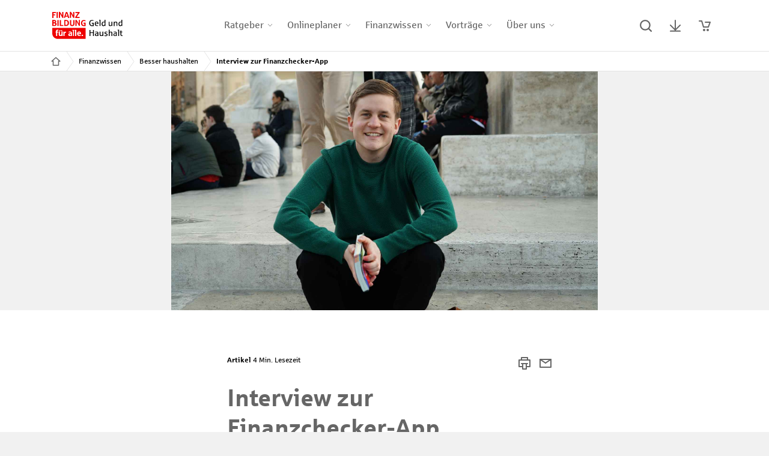

--- FILE ---
content_type: text/html; charset=UTF-8
request_url: https://www.geldundhaushalt.de/finanzwissen/interview-zur-finanzchecker-app/
body_size: 9378
content:
<!doctype html>
<html lang="de">
<head>
    <script src="https://einwilligung.net/app.js?apiKey=e48fa851091e7d32c6608f6886ef3f6ab2871d8e68b33497&amp;domain=bb75097" referrerpolicy="origin"></script>
    <meta charset="utf-8">
    <meta name="viewport" content="width=device-width, initial-scale=1, shrink-to-fit=no">
    <link rel="profile" href="http://gmpg.org/xfn/11">
    <link rel="pingback" href="https://www.geldundhaushalt.de/xmlrpc.php">
            <meta property="og:image" content="https://www.geldundhaushalt.de/wp-content/uploads/2019/02/Finanzchecker-Interview_.jpg">
            <meta property="og:description" content="Simon wollte einfach mal wissen, für was er Geld ausgibt – und vor allem, wo am meisten Geld hinfließt. Dabei sind überraschende Ergebnisse herausgekommen.">
        
    <meta property="og:title" content="Interview zur Finanzchecker-App - Beratungsdienst Geld und Haushalt"/>
<script src="https://www.geldundhaushalt.de/wp-content/themes/geldundhaushalt/dsgvo/dsgvo-video-embed.min.js?v=45257"></script>
    <link rel="stylesheet" href="https://www.geldundhaushalt.de/wp-content/themes/geldundhaushalt/css/bootstrap.min.css">

<link rel="preconnect" href="https://webfonts.sparkasse.de"/>
    <link rel="preload" href="https://webfonts.sparkasse.de/Sparkasse_web_Rg.woff2" as="font" type="font/woff2" crossorigin/>
    <link rel="preload" href="https://webfonts.sparkasse.de/Sparkasse_web_It.woff2" as="font" type="font/woff2" crossorigin/>
    <link rel="preload" href="https://webfonts.sparkasse.de/SparkasseHead_web_Rg.woff2" as="font" type="font/woff2" crossorigin/>
    <link rel="preload" href="https://webfonts.sparkasse.de/Sparkasse_web_Bd.woff2" as="font" type="font/woff2" crossorigin/>
    <link rel="preload" href="https://webfonts.sparkasse.de/Sparkasse_web_Lt.woff2" as="font" type="font/woff2" crossorigin/>
<link rel="stylesheet" href="https://www.geldundhaushalt.de/wp-content/themes/geldundhaushalt/dsgvo/dsgvo-video-embed.min.css" media="screen, projection, print">
    <link rel="stylesheet" href="https://www.geldundhaushalt.de/wp-content/themes/geldundhaushalt/css/guh.min.css?v=912444671575696646423836571456749464299998984394494" media="screen, projection, print">

          


<style>
@media only screen and (min-width: 992px) {
    #guhsitebody.ccm-blocked, :root.ccm-blocked, body.ccm-blocked {
      overflow: auto !important;
    }
}

</style>

    <meta name='robots' content='max-image-preview:large' />

<title>Interview zur Finanzchecker-App - Beratungsdienst Geld und Haushalt</title>
<meta name="description" content="Simon wollte einfach mal wissen, für was er Geld ausgibt – und vor allem, wo am meisten Geld hinfließt. Dabei sind überraschende Ergebnisse herausgekommen."/>

<link rel='stylesheet' id='wc-block-vendors-style-css' href='https://www.geldundhaushalt.de/wp-content/plugins/woocommerce/packages/woocommerce-blocks/build/vendors-style.css?ver=2.7.3' type='text/css' media='all' />
<link rel='stylesheet' id='wc-block-style-css' href='https://www.geldundhaushalt.de/wp-content/plugins/woocommerce/packages/woocommerce-blocks/build/style.css?ver=2.7.3' type='text/css' media='all' />
<style id='woocommerce-inline-inline-css' type='text/css'>
.woocommerce form .form-row .required { visibility: visible; }
</style>
<link rel="https://api.w.org/" href="https://www.geldundhaushalt.de/wp-json/" /><link rel="alternate" type="application/json" href="https://www.geldundhaushalt.de/wp-json/wp/v2/posts/31581" /><link rel="EditURI" type="application/rsd+xml" title="RSD" href="https://www.geldundhaushalt.de/xmlrpc.php?rsd" />
<link rel="wlwmanifest" type="application/wlwmanifest+xml" href="https://www.geldundhaushalt.de/wp-includes/wlwmanifest.xml" />
<meta name="generator" content="WordPress 6.2.2" />
<meta name="generator" content="WooCommerce 4.3.6" />
<link rel='shortlink' href='https://www.geldundhaushalt.de/?p=31581' />
	<noscript><style>.woocommerce-product-gallery{ opacity: 1 !important; }</style></noscript>
	</head>
<body class="post-template-default single single-post postid-31581 single-format-standard theme-geldundhaushalt woocommerce-no-js" id="guhsitebody">





<header>
    <div class="" id="headerbar">
        <div class="container" id="headerbar_container">

                

                <div id="search_popular_tags" class="headitem_s">
                    <div class="container">
                        <div class="col-12 col-lg-4 col-xl-4 offset-xl-3 offset-lg-3 search_popular_tags_container">
                            <div class="search_popular_tags_title">Beliebte Suchbegriffe</div>

                                                             
                                

                                <div class="search_popular_tag" data-searchtag="Haushaltsbuch"><a href="https://www.geldundhaushalt.de/?s=Haushaltsbuch&orderby=menu_order&order=ASC">Haushaltsbuch</a></div>

                                                             
                                

                                <div class="search_popular_tag" data-searchtag="Budget"><a href="https://www.geldundhaushalt.de/?s=Budget&orderby=menu_order&order=ASC">Budget</a></div>

                                                             
                                

                                <div class="search_popular_tag" data-searchtag="Taschengeld"><a href="https://www.geldundhaushalt.de/?s=Taschengeld&orderby=menu_order&order=ASC">Taschengeld</a></div>

                                                             
                                

                                <div class="search_popular_tag" data-searchtag="Sparen"><a href="https://www.geldundhaushalt.de/?s=Sparen&orderby=menu_order&order=ASC">Sparen</a></div>

                            
                        </div>
                    </div>
                </div>
                

                <div id="logo_container_search" class="headitem_s">
                    <a href="https://www.geldundhaushalt.de"><div id="logo_search"></div></a>
                </div>

                <div id="search_close_container" class="headitem_s">                 
                    <div class="header_trigger_icon" id="header_close_search"></div>
                </div>

                <div id="searchbar_container" class="headitem_s">
                    <div class="header_trigger_icon" id="header_search_trigger_submit"></div>
                    <div class="searchbar_input" id="header_search_input_container">
                        <form role="search" id="searchform" method="get" class="search-form" action="https://www.geldundhaushalt.de"><input type="text" placeholder="Suchbegriff eingeben" id="s" name="s" class="header_search_input"><input type="hidden" name="orderby" value="menu_order"><input type="hidden" name="order" value="ASC"></form>
                    </div>
                </div>

                



                <div id="logo_container" class="headitem_reg">
                    <a href="https://www.geldundhaushalt.de"><div id="logo"></div></a>
                </div>

                <div id="search_cart_container" class="headitem_reg">
                    <div class="header_trigger_icon" id="header_search_trigger"></div>
                    <a href="https://www.geldundhaushalt.de/downloads/"><div class="header_trigger_icon" id="header_downloads_trigger"></div></a>
                    <a href="https://www.geldundhaushalt.de/warenkorb/"><div class="header_trigger_icon " id="header_cart_trigger"></div></a>
                    <div class="header_trigger_icon" id="header_menu_trigger"></div>
                </div>

                <div id="nav_container" class="headitem_reg">

                    <nav class="">
                        <ul class="navbar-nav">
                            <li class="nav-item dropdown position-static">
                                <a class="nav-link dropdown-toggle" href="#" id="dropdown01" data-toggle="dropdown" aria-haspopup="true" aria-expanded="false">Ratgeber</a>
                                <div class="dropdown-menu w-100" aria-labelledby="dropdown01">
                                    <div class="container">
                                        <div class="row">
                                            <div class="col-12 col-xl-11 offset-xl-1">
                                                <div class="ctaclosedropdown"><img src="https://www.geldundhaushalt.de/wp-content/themes/geldundhaushalt/assets/icons-interface/icon-close.svg" width="16" height="16" onclick="$('.dropdown.open .dropdown-toggle').dropdown('toggle');"></div>
                                                <div class="navctatop">
                                                    <ul>
                                                        <li><a href="https://www.geldundhaushalt.de/ratgeber-schnell-bestellen/" class="navctatop-document"><div class="navctatop-document-content">Ratgeber schnell bestellen</div></a></li>
                                                    </ul>
                                                </div>
                                            </div>
                                        </div>
                                        <div class="row">
                                            <div class="col-12 col-md-4 col-lg-4 col-xl-3 offset-xl-1">
                                                <div class="dropdown-item dropdown-item-cat-title">Ratgeber zur Ausgabenkontrolle</div>
                                                <a class="dropdown-item" href="https://www.geldundhaushalt.de/mein-haushaltsbuch/">Mein Haushaltsbuch</a>
                                                <a class="dropdown-item" href="https://www.geldundhaushalt.de/mein-haushaltskalender/">Mein Haushaltskalender 2026</a>
                                                <a class="dropdown-item" href="https://www.geldundhaushalt.de/das-einfache-haushaltsbuch/">Das einfache Haushaltsbuch</a>
                                                <a class="dropdown-item" href="https://www.geldundhaushalt.de/mein-taschengeldplaner/">Mein Taschengeldplaner</a>
                                                <a class="dropdown-item" href="https://www.geldundhaushalt.de/fahrplan-taschengeld/">Fahrplan Taschengeld</a>
                                            </div>
                                            <div class="col-12 col-md-4 col-lg-4 col-xl-3">
                                                <div class="dropdown-item dropdown-item-cat-title">Ratgeber zu Lebensphasen</div>
                                                <a class="dropdown-item" href="https://www.geldundhaushalt.de/budgetkompass-fuer-jugendliche/">Budgetkompass für Jugendliche</a>
                                                <a class="dropdown-item" href="https://www.geldundhaushalt.de/budgetkompass-fuer-junge-haushalte/">Budgetkompass für junge Haushalte</a>
                                                <a class="dropdown-item" href="https://www.geldundhaushalt.de/budgetkompass-fuer-die-familie/">Budgetkompass für die Familie</a>
                                                <a class="dropdown-item" href="https://www.geldundhaushalt.de/budgetkompass-fuers-aelterwerden/">Budgetkompass fürs Älterwerden</a>
                                            </div>
                                            <div class="col-12 col-md-4 col-lg-4 col-xl-3">
                                                <div class="dropdown-item dropdown-item-cat-title">Ratgeber zu Finanzwissen</div>
<a class="dropdown-item" href="https://www.geldundhaushalt.de/nachhaltig-leben/">Nachhaltig leben</a>
                                                <a class="dropdown-item" href="https://www.geldundhaushalt.de/rund-ums-girokonto/">Rund ums Girokonto</a>
                                            </div>
                                        </div>
                                    </div>
                                </div>
                            </li>
                            <li class="nav-item dropdown position-static">
                                <a class="nav-link dropdown-toggle" href="#" id="dropdown011" data-toggle="dropdown" aria-haspopup="true" aria-expanded="false">Onlineplaner</a>
                                <div class="dropdown-menu w-100" aria-labelledby="dropdown011">
                                    <div class="container">
                                        <div class="row">
                                            <div class="col-12 col-xl-11 offset-xl-1">
                                                <div class="ctaclosedropdown"><img src="https://www.geldundhaushalt.de/wp-content/themes/geldundhaushalt/assets/icons-interface/icon-close.svg" width="16" height="16" onclick="$('.dropdown.open .dropdown-toggle').dropdown('toggle');"></div>
                                            </div>
                                        </div>
                                        <div class="row">
                                            <div class="col-12 col-md-4 col-lg-4 col-xl-3 offset-xl-1">
                                                <div class="dropdown-item dropdown-item-cat-title">Tools</div>
                                                <a class="dropdown-item" href="https://www.geldundhaushalt.de/web-budgetplaner/">Web-Budgetplaner</a>
                                                <a class="dropdown-item" href="https://www.geldundhaushalt.de/app-finanzchecker/">App Finanzchecker</a>
                                                <a class="dropdown-item" href="https://www.geldundhaushalt.de/budgetanalyse/">Budgetanalyse</a>
                                                <a class="dropdown-item" href="https://www.geldundhaushalt.de/referenzbudgets/">Referenzbudgets</a>
                                            </div>
                                            <div class="col-12 col-md-4 col-lg-4 col-xl-3">
                                                <div class="dropdown-item dropdown-item-cat-title">Rechner</div>
                                                <a class="dropdown-item" href="https://www.geldundhaushalt.de/budgetplanung/rechner/sparplanrechner/">Sparplanrechner</a>
                                                <a class="dropdown-item" href="https://www.geldundhaushalt.de/budgetplanung/rechner/finanzierungsrechner/">Finanzierungsrechner</a>
                                                <a class="dropdown-item" href="https://www.geldundhaushalt.de/budgetplanung/rechner/nebenkostenrechner/">Nebenkostenrechner</a>
                                                <a class="dropdown-item" href="https://www.geldundhaushalt.de/budgetplanung/rechner/kreditrechner/">Kreditrechner</a>
                                            </div>
                                        </div>
                                    </div>
                                </div>
                            </li>
                            <li class="nav-item dropdown position-static">
                                <a class="nav-link dropdown-toggle" href="#" id="dropdown02" data-toggle="dropdown" aria-haspopup="true" aria-expanded="false">Finanzwissen</a>
                                <div class="dropdown-menu  w-100" aria-labelledby="dropdown02">
                                    <div class="container">
                                        <div class="row">
                                            <div class="col-12 col-xl-11 offset-xl-1">
                                                <div class="ctaclosedropdown"><img src="https://www.geldundhaushalt.de/wp-content/themes/geldundhaushalt/assets/icons-interface/icon-close.svg" width="16" height="16" onclick="$('.dropdown.open .dropdown-toggle').dropdown('toggle');"></div>
                                            </div>
                                        </div>
                                        <div class="row">
                                            <div class="col-12 col-md-4 col-lg-4 col-xl-3 offset-xl-1">
                                                <a class="dropdown-item" href="https://www.geldundhaushalt.de/k/finanzwissen/">Alle Artikel (89)</a>
                                                <a class="dropdown-item" href="https://www.geldundhaushalt.de/k/finanzwissen/familienfinanzen/">Familienfinanzen (9)</a>
                                                <a class="dropdown-item" href="https://www.geldundhaushalt.de/k/finanzwissen/besser-haushalten/">Besser haushalten (19)</a>
                                                <a class="dropdown-item" href="https://www.geldundhaushalt.de/k/finanzwissen/kinder-und-geld/">Kinder und Geld (12)</a>
                                                <a class="dropdown-item" href="https://www.geldundhaushalt.de/k/finanzwissen/konto/">Konto (7)</a>
                                                <a class="dropdown-item" href="https://www.geldundhaushalt.de/k/finanzwissen/versicherungen/">Versicherungen (8)</a>
                                                <a class="dropdown-item" href="https://www.geldundhaushalt.de/k/finanzwissen/sparen-und-altersvorsorge/">Sparen und Altersvorsorge (19)</a>
                                                <a class="dropdown-item" href="https://www.geldundhaushalt.de/k/finanzwissen/kredite-und-schulden/">Kredite und Schulden (15)</a>
                                            </div>
                                        </div>
                                    </div>

                                </div>
                            </li>
                            <li class="nav-item dropdown position-static">
                                <a class="nav-link dropdown-toggle" href="#" id="dropdown03" data-toggle="dropdown" aria-haspopup="true" aria-expanded="false">Vorträge</a>
                                <div class="dropdown-menu  w-100" aria-labelledby="dropdown03">

                                    <div class="container">
                                        <div class="row">
                                            <div class="col-12 col-xl-11 offset-xl-1">
                                                <div class="ctaclosedropdown"><img src="https://www.geldundhaushalt.de/wp-content/themes/geldundhaushalt/assets/icons-interface/icon-close.svg" width="16" height="16" onclick="$('.dropdown.open .dropdown-toggle').dropdown('toggle');"></div>
                                            </div>
                                        </div>





									<div class="row">
                                            <div class="col-12 col-md-4 col-lg-4 col-xl-3 offset-xl-1">
                                                <div class="dropdown-item dropdown-item-cat-title">Vorträge entdecken</div>
											  <a class="dropdown-item" href="https://www.geldundhaushalt.de/vortraege/kostenfreie-vortraege-fuer-alle/">Kostenfreie Vorträge für alle</a>
                                                <a class="dropdown-item" href="https://www.geldundhaushalt.de/vortraege/vortragsthemen/">Themen</a>
										 	 <a class="dropdown-item" href="https://www.geldundhaushalt.de/vortraege/fuer-schulen/">Für Schulen</a>
											<a class="dropdown-item" href="https://www.geldundhaushalt.de/vortraege/vortragskalender/">Vortragskalender</a>
										<a class="dropdown-item" href="https://www.geldundhaushalt.de/vortraege/vortragsprogramm-bestellen/">Programm bestellen</a>

                                            </div>
                                            <div class="col-12 col-md-4 col-lg-4 col-xl-3">
                                                <div class="dropdown-item dropdown-item-cat-title">Vorträge durchführen</div>
											  	<a class="dropdown-item" href="https://www.geldundhaushalt.de/vortraege/so-gehts/">So geht’s</a>
                                                	<a class="dropdown-item" href="https://www.geldundhaushalt.de/vortraege/vortragsreferenten/">Referent:innen</a>
												<a class="dropdown-item" href="https://www.geldundhaushalt.de/vortraege/vortragsbedingungen/">Vortragsbedingungen</a>
												<!--<a class="dropdown-item" href="#">Erfahrungsberichte</a>-->
												<a class="dropdown-item" href="https://www.geldundhaushalt.de/vortraege/faq/">FAQ</a>

                                            </div>
                                        </div>





                                    </div>



                                </div>
                            </li>

                            <li class="nav-item dropdown position-static">
                                <a class="nav-link dropdown-toggle" href="#" id="dropdown033" data-toggle="dropdown" aria-haspopup="true" aria-expanded="false">Über uns</a>
                                <div class="dropdown-menu  w-100" aria-labelledby="dropdown033">

                                    <div class="container">
                                        <div class="row">
                                            <div class="col-12 col-xl-11 offset-xl-1">
                                                <div class="ctaclosedropdown"><img src="https://www.geldundhaushalt.de/wp-content/themes/geldundhaushalt/assets/icons-interface/icon-close.svg" width="16" height="16" onclick="$('.dropdown.open .dropdown-toggle').dropdown('toggle');"></div>
                                            </div>
                                        </div>
                                        <div class="row">
                                            <div class="col-12 col-md-4 col-lg-4 col-xl-3 offset-xl-1">
                                                <a class="dropdown-item" href="https://www.geldundhaushalt.de/ueber-uns/">Unsere Aufgabe</a>
                                                <a class="dropdown-item" href="https://www.geldundhaushalt.de/netzwerk/">Netzwerk & Mitgliedschaften</a>
											<a class="dropdown-item" href="https://www.geldundhaushalt.de/ueber-uns/bne/">BNE</a>
                                                <a class="dropdown-item" href="https://www.geldundhaushalt.de/kontakt/">Kontakt</a>
                                            </div>
                                        </div>
                                    </div>



                                </div>
                            </li>


                        </ul>
                    </nav>

                </div>
                <div class="clearfix"></div>



        </div>
    </div>
</header>

<div id="nav-mobile">

    <div class="container">
        <div id="nav-mobile-wrapper">
            <ul class="navbar-nav">
                <li class="nav-item dropdown">
                    <a class="nav-link dropdown-toggle" href="#" id="dropdown01" data-toggle="dropdown" aria-haspopup="true" aria-expanded="false">Ratgeber</a>
                    <div class="dropdown-menu" aria-labelledby="dropdown01">
                        <div class="row">
                            <div class="col-12 col-xl-11 offset-xl-1">
                                <div class="navctatop">
                                    <ul>
                                        <li><a href="https://www.geldundhaushalt.de/ratgeber-schnell-bestellen/" class="navctatop-document"><div class="navctatop-document-content">Ratgeber schnell bestellen</div></a></li>
                                    </ul>
                                </div>
                            </div>
                        </div>
                        <div class="row no-gutters">
                                            <div class="col-12 col-md-4 col-lg-4 col-xl-3 offset-xl-1">
                                                <div class="dropdown-item dropdown-item-cat-title">Ratgeber zur Ausgabenkontrolle</div>
                                                <a class="dropdown-item" href="https://www.geldundhaushalt.de/mein-haushaltsbuch/">Mein Haushaltsbuch</a>
                                                <a class="dropdown-item" href="https://www.geldundhaushalt.de/mein-haushaltskalender/">Mein Haushaltskalender 2026</a>
                                                <a class="dropdown-item" href="https://www.geldundhaushalt.de/das-einfache-haushaltsbuch/">Das einfache Haushaltsbuch</a>
                                                <a class="dropdown-item" href="https://www.geldundhaushalt.de/mein-taschengeldplaner/">Mein Taschengeldplaner</a>
                                                <a class="dropdown-item" href="https://www.geldundhaushalt.de/fahrplan-taschengeld/">Fahrplan Taschengeld</a>
                                            </div>
                                            <div class="col-12 col-md-4 col-lg-4 col-xl-3">
                                                <div class="dropdown-item dropdown-item-cat-title">Ratgeber zu Lebensphasen</div>
                                                <a class="dropdown-item" href="https://www.geldundhaushalt.de/budgetkompass-fuer-jugendliche/">Budgetkompass für Jugendliche</a>
                                                <a class="dropdown-item" href="https://www.geldundhaushalt.de/budgetkompass-fuer-junge-haushalte/">Budgetkompass für junge Haushalte</a>
                                                <a class="dropdown-item" href="https://www.geldundhaushalt.de/budgetkompass-fuer-die-familie/">Budgetkompass für die Familie</a>
                                                <a class="dropdown-item" href="https://www.geldundhaushalt.de/budgetkompass-fuers-aelterwerden/">Budgetkompass fürs Älterwerden</a>
                                            </div>
                                            <div class="col-12 col-md-4 col-lg-4 col-xl-3">
                                                <div class="dropdown-item dropdown-item-cat-title">Ratgeber zu Finanzwissen</div>
											<a class="dropdown-item" href="https://www.geldundhaushalt.de/nachhaltig-leben/">Nachhaltig leben</a>
                                                <a class="dropdown-item" href="https://www.geldundhaushalt.de/rund-ums-girokonto/">Rund ums Girokonto</a>
                                            </div>                            
                        </div>
                    </div>
                </li>
                <li class="nav-item dropdown">
                    <a class="nav-link dropdown-toggle" href="#" id="dropdown02" data-toggle="dropdown" aria-haspopup="true" aria-expanded="false">Onlineplaner</a>
                    <div class="dropdown-menu" aria-labelledby="dropdown02">
                        <div class="container">
                            <div class="row">
                                            <div class="col-12 col-md-4 col-lg-4 col-xl-3 offset-xl-1">
                                                <div class="dropdown-item dropdown-item-cat-title">Tools</div>
                                                <a class="dropdown-item" href="https://www.geldundhaushalt.de/web-budgetplaner/">Web-Budgetplaner</a>
                                                <a class="dropdown-item" href="https://www.geldundhaushalt.de/app-finanzchecker/">App Finanzchecker</a>
                                                <a class="dropdown-item" href="https://www.geldundhaushalt.de/budgetanalyse/">Budgetanalyse</a>
                                                <a class="dropdown-item" href="https://www.geldundhaushalt.de/referenzbudgets/">Referenzbudgets</a>
                                            </div>
                                            <div class="col-12 col-md-4 col-lg-4 col-xl-3">
                                                <div class="dropdown-item dropdown-item-cat-title">Rechner</div>
                                                <a class="dropdown-item" href="https://www.geldundhaushalt.de/budgetplanung/rechner/sparplanrechner/">Sparplanrechner</a>
                                                <a class="dropdown-item" href="https://www.geldundhaushalt.de/budgetplanung/rechner/finanzierungsrechner/">Finanzierungsrechner</a>
                                                <a class="dropdown-item" href="https://www.geldundhaushalt.de/budgetplanung/rechner/nebenkostenrechner/">Nebenkostenrechner</a>
                                                <a class="dropdown-item" href="https://www.geldundhaushalt.de/budgetplanung/rechner/kreditrechner/">Kreditrechner</a>
                                            </div>
                                        </div>
                        </div>
                    </div>
                </li>
                <li class="nav-item dropdown">
                    <a class="nav-link dropdown-toggle" href="#" id="dropdown022" data-toggle="dropdown" aria-haspopup="true" aria-expanded="false">Finanzwissen</a>
                    <div class="dropdown-menu" aria-labelledby="dropdown022">
                        <div class="container">
                            <div class="row">
                                <div class="col-12 col-md-4 col-lg-4 col-xl-3 offset-xl-1">
                                    <a class="dropdown-item" href="https://www.geldundhaushalt.de/k/finanzwissen/">Alle Artikel (89)</a>
                                    <a class="dropdown-item" href="https://www.geldundhaushalt.de/k/finanzwissen/besser-haushalten/">Besser haushalten (19)</a>
                                    <a class="dropdown-item" href="https://www.geldundhaushalt.de/k/finanzwissen/familienfinanzen/">Familienfinanzen (9)</a>
                                    <a class="dropdown-item" href="https://www.geldundhaushalt.de/k/finanzwissen/kinder-und-geld/">Kinder und Geld (12)</a>
                                    <a class="dropdown-item" href="https://www.geldundhaushalt.de/k/finanzwissen/konto/">Konto (7)</a>
                                    <a class="dropdown-item" href="https://www.geldundhaushalt.de/k/finanzwissen/versicherungen/">Versicherungen (8)</a>
                                    <a class="dropdown-item" href="https://www.geldundhaushalt.de/k/finanzwissen/sparen-und-altersvorsorge/">Sparen und Altersvorsorge (19)</a>
                                    <a class="dropdown-item" href="https://www.geldundhaushalt.de/k/finanzwissen/kredite-und-schulden/">Kredite und Schulden (15)</a>
                                </div>
                            </div>
                        </div>

                    </div>
                </li>
                <li class="nav-item dropdown">
                    <a class="nav-link dropdown-toggle" href="#" id="dropdown03" data-toggle="dropdown" aria-haspopup="true" aria-expanded="false">Vorträge</a>
                    <div class="dropdown-menu" aria-labelledby="dropdown03">
                        <div class="container">



<div class="row">
                                            <div class="col-12 col-md-4 col-lg-4 col-xl-3 offset-xl-1">
                                                <div class="dropdown-item dropdown-item-cat-title">Vorträge entdecken</div>
											  <a class="dropdown-item" href="https://www.geldundhaushalt.de/vortraege/kostenfreie-vortraege-fuer-alle/">Kostenfreie Vorträge für alle</a>
                                                <a class="dropdown-item" href="https://www.geldundhaushalt.de/vortraege/vortragsthemen/">Themen</a>
										 	 <a class="dropdown-item" href="https://www.geldundhaushalt.de/vortraege/fuer-schulen/">Für Schulen</a>
											<a class="dropdown-item" href="https://www.geldundhaushalt.de/vortraege/vortragskalender/">Vortragskalender</a>
										<a class="dropdown-item" href="https://www.geldundhaushalt.de/vortraege/vortragsprogramm-bestellen/">Programm bestellen</a>

                                            </div>
                                            <div class="col-12 col-md-4 col-lg-4 col-xl-3">
                                                <div class="dropdown-item dropdown-item-cat-title">Vorträge durchführen</div>
											  	<a class="dropdown-item" href="https://www.geldundhaushalt.de/vortraege/so-gehts/">So geht’s</a>
                                                	<a class="dropdown-item" href="https://www.geldundhaushalt.de/vortraege/vortragsreferenten/">Referent:innen</a>
												<a class="dropdown-item" href="https://www.geldundhaushalt.de/vortraege/vortragsbedingungen/">Vortragsbedingungen</a>
												<!--<a class="dropdown-item" href="#">Erfahrungsberichte</a>-->
												<a class="dropdown-item" href="https://www.geldundhaushalt.de/vortraege/faq/">FAQ</a>

                                            </div>
                                        </div>




                        </div>
                    </div>
                </li>
                <li class="nav-item dropdown">
                    <a class="nav-link dropdown-toggle" href="#" id="dropdown033" data-toggle="dropdown" aria-haspopup="true" aria-expanded="false">Über uns</a>
                    <div class="dropdown-menu" aria-labelledby="dropdown033">
                        <div class="container">
                            <div class="row">
                                <div class="col-12 col-md-4 col-lg-4 col-xl-3 offset-xl-1">
                                    <a class="dropdown-item" href="https://www.geldundhaushalt.de/ueber-uns/">Unsere Aufgabe</a>
                                    <a class="dropdown-item" href="https://www.geldundhaushalt.de/netzwerk/">Netzwerk & Mitgliedschaften</a>
<a class="dropdown-item" href="https://www.geldundhaushalt.de/ueber-uns/bne/">BNE</a>
                                                <a class="dropdown-item" href="https://www.geldundhaushalt.de/kontakt/">Kontakt</a>
                                </div>
                            </div>
                        </div>
                    </div>
                </li>
            </ul>
            <div id="mobile_social">
                    <div class="mobile_social_item"><a href="http://www.facebook.com/GeldundHaushalt" target="_blank"><img src="https://www.geldundhaushalt.de/wp-content/themes/geldundhaushalt/assets/icons-social/icon-facebook.svg" alt="Geld und Haushalt bei Facebook" width="32"></a></div>
                <div class="mobile_social_item"><a href="https://www.instagram.com/geldundhaushalt/" target="_blank"><img src="https://www.geldundhaushalt.de/wp-content/themes/geldundhaushalt/assets/icons-social/icon-instagram.svg" alt="Geld und Haushalt bei Instagram"  width="32"></a></div>
                    <div class="mobile_social_item"><a href="https://twitter.com/geldundhaushalt" target="_blank"><img src="https://www.geldundhaushalt.de/wp-content/themes/geldundhaushalt/assets/icons-social/icon-x.svg" alt="Geld und Haushalt bei Twitter"  width="32"></a></div>
                    <div class="mobile_social_item"><a href="https://www.youtube.com/user/GeldundHaushaltTV" target="_blank"><img src="https://www.geldundhaushalt.de/wp-content/themes/geldundhaushalt/assets/icons-social/icon-youtube.svg" alt="Geld und Haushalt bei Youtube"  width="32"></a></div>
            </div>
        </div>



    </div>
</div>


<div class="jumbotron" id="breadcrumb">
    <div class="container" id="breadcrumb_container">
    <div id="breadcrumb-wrapper">



        <div class="breadcrumb-item">
            <div class="breadcrumb-content"><a href="https://www.geldundhaushalt.de"><img src="https://www.geldundhaushalt.de/wp-content/themes/geldundhaushalt/assets/icons-interface/icon-home.svg" border="0"></a></div>
        </div>

        <div class="breadcrumb-divider"></div>



        


        


          


        
                            <div class="breadcrumb-item">
                    <div class="breadcrumb-content"><a href="https://www.geldundhaushalt.de/k/finanzwissen/" class="">Finanzwissen</a></div>
                </div>
                <div class="breadcrumb-divider"></div>


                <div class="breadcrumb-item">
                    <div class="breadcrumb-content"><a href="https://www.geldundhaushalt.de/k/finanzwissen/besser-haushalten/" class="">Besser haushalten</a></div>
                </div>
                <div class="breadcrumb-divider"></div>

                    

            <div class="breadcrumb-item">
                <div class="breadcrumb-content"><a href="https://www.geldundhaushalt.de/finanzwissen/interview-zur-finanzchecker-app/" class="active">Interview zur Finanzchecker-App</a></div>
            </div>


        


        




        <!--<div class="breadcrumb-item">
            <div class="breadcrumb-content"><a href="#" class="">Finanzwissen</a></div>
        </div>
        <div class="breadcrumb-divider"></div>
        <div class="breadcrumb-item">
            <div class="breadcrumb-content"><a href="#" class="">Kinder und Geld</a></div>
        </div>
        <div class="breadcrumb-divider"></div>
        <div class="breadcrumb-item">
            <div class="breadcrumb-content"><a href="#" class="active">Wie Kinder den Umgang mit Geld lernen</a></div>
        </div>-->
    </div>
    </div>
</div><div id="readingprogress"></div>


    <div class="article-single-header">
        <div class="container uebersicht-boxes-container">
            <div class="col-12 col-sm-12 col-md-8 col-lg-8 col-xl-8 offset-md-2 offset-lg-2 offset-xl-2">
                                                        <img src="https://www.geldundhaushalt.de/wp-content/uploads/2019/02/Finanzchecker-Interview_.jpg" class="w-100" alt="Junge User der App Finanzchecker verraten, wie sie die App nutzen.">
                            </div>
        </div>
    </div>

    <div class="" style="background-color: #ffffff">
        <div class="container uebersicht-boxes-container" id="article-single">
            <div class="col-12 col-sm-12 col-md-8 col-lg-6 col-xl-6 offset-md-2 offset-lg-3 offset-xl-3">
<style>
.share-mail-article {
margin-left: 15px;
}
</style>
                <div class="article-single-readingtime"><b>Artikel</b> 4 Min. Lesezeit</div>
                <div class="article-single-print"><a href="javascript:window.print();"><img src="https://www.geldundhaushalt.de/wp-content/themes/geldundhaushalt/assets/icons-interface/icon-print.svg"></a><a href="mailto:?body=https%3A%2F%2Fwww.geldundhaushalt.de%2Ffinanzwissen%2Finterview-zur-finanzchecker-app%2F&subject=Beratungsdienst%20Geld%20und%20Haushalt%20der%20Sparkassen-Finanzgruppe" class="share-mail-article"><img src="https://www.geldundhaushalt.de/wp-content/themes/geldundhaushalt/assets/icons-interface/icon-mail.svg"></a></div>

                <h1 class="article-single-title">Interview zur Finanzchecker-App</h1>
                <div class="article-single-intro">
                    <div class="article-single-intro-p"><p>Unser Nutzer Simon ist 25 Jahre alt, kommt aus Baden-Württemberg und nutzt seit 4 Jahren die Finanzchecker-App zur Ausgabenkontrolle. Wir haben ihn gefragt, wie er es schafft, so konsequent seine Ausgaben mit einem Online-Haushaltsbuch zu erfassen.</p>
</div>

                </div>

                <div class="article-single-open">
                    <div class="article-single-open-grd"></div>
                    <button>Artikel ganz lesen</button>
                </div>

                <div class="article-single-full">
                    <blockquote><p>Ich wollte einfach wissen, für was ich alles Geld ausgebe – und vor allem, wo am meisten Geld hinfließt. Da sind schon ganz überraschende Ergebnisse bei rausgekommen.</p></blockquote>
<p><strong>Geld und Haushalt: </strong>Simon, Du nutzt den <a href="https://www.geldundhaushalt.de/finanzwissen/der-finanzchecker-ausgabenkontrolle-immer-dabei/">Finanzchecker</a> von Geld und Haushalt seit gut 4 Jahren. Warum hast Du begonnen, Deine Einnahmen und Ausgaben mit dieser App zu erfassen?</p>
<p><strong>Simon: </strong>Es gab für mich keinen auslösenden Moment. Ich wollte einfach grundsätzlich wissen, für was ich alles <strong>Geld ausgebe</strong> – und vor allem, wo am meisten Geld hinfließt. Da sind schon ganz überraschende Ergebnisse bei rausgekommen.</p>
<p><strong>Geld und Haushalt:</strong> Was denn zum Beispiel?</p>
<p><strong>Simon: </strong>Dass Essen ein wichtiger Bestandteil in meinem Leben ist! Im Ernst, es ist echt erstaunlich, wie viel Geld man beim Bäcker, im Restaurant oder einfach nur beim Einkauf im Supermarkt lässt. Ich wusste zwar, dass das einen größeren Posten in meinem Budget ausmacht, aber das ganze schwarz auf weiß zu sehen, macht dann doch nochmal einen Unterschied.</p>
<p>Und ich vergesse nicht mehr so schnell, wem ich <strong>Geld geliehen</strong> habe oder wem ich noch was schulde. Ein Freund schuldete mir eine Zeit lang Geld – das hatte ich mir im Finanzchecker vorgemerkt. Ich konnte ihn dann freundlich dran erinnern!</p>
<p><strong>Geld und Haushalt:</strong> Hast Du denn danach etwas an Deinem Ausgabeverhalten geändert?</p>
<p><strong>Simon:</strong> Also es ist nicht so, dass ich jetzt weniger ins Restaurant gehe, aber ich tue es bewusster. Ich weiß, wie groß der Ausgabenposten bei mir ist und kann dann auch gut einschätzen, ob das in diesem Monat noch drin ist oder nicht.</p>
<!-- Start shortcoder --><div class="article-single-related-facts">
<h3 class="article-single-related-facts-title"><div class="article-single-related-facts-title-content">Wussten Sie schon?</div></h3>
<p>Mit der App Finanzchecker ist es einfach, auch unterwegs den Überblick über seine Einnahmen und Ausgaben zu behalten. So weiß man immer, wie viel Geld noch übrig ist. Die App ist kostenfrei und braucht nach der Installation keinen Internetzugang.</p>
<div class="article-single-related-facts-cta"><a href="https://play.google.com/store/apps/details?id=de.guh.finanzchecker" target="_blank"><div class="article-single-related-facts-cta-content">Finanzchecker App für Android</div></a></div>
<div class="article-single-related-facts-cta"><a href="https://itunes.apple.com/de/app/finanzchecker-dein-geld-im/id714121567?mt=8&uo=4" target="_blank"><div class="article-single-related-facts-cta-content">Finanzchecker App für iOS</div></a></div>
</div><!-- End shortcoder v4.1.8-->
<p><strong>Geld und Haushalt:</strong> Hast Du bestimmte Gewohnheiten bei der Erfassung Deiner Ausgaben? Bist Du mehr so der Typ, der immer alles sofort einträgt oder sammelst Du alle Belege separat und setzt dich einmal die Woche dran?</p>
<p><strong>Simon:</strong> Das ist bei mir ein bisschen gemischt. Alles, was ich im Supermarkt ausgebe oder auch für Kleidung, Onlinebestellung etc. sammle ich und trage es zum Ende des Monats ein. Ausgaben für Essen trage ich, wenn möglich, direkt ein – dann vergesse ich auch weniger.</p>
<p>Regelmäßige Ausgaben kann ich wiederkehrend einstellen. Ich muss also nicht jeden Monat neu eingeben, was ich für Miete, Strom und Internet ausgebe. Das ist schon ganz praktisch. Was ich super fände, wäre eine Spracheingabe, dann wäre die Eingabe noch schneller.</p>
<p><strong>Geld und Haushalt:</strong> Das persönliche Ausgabeverhalten, das sind ja sehr sensible Daten. Welche Rolle spielt denn der <strong>Datenschutz</strong> für Dich dabei?</p>
<p><strong>Simon:</strong> Eine große Rolle. Meine Daten sollten auch meine Daten bleiben. Sie wären für jedes Unternehmen ein Jackpot in Bezug auf mein Kaufverhalten, ich gebe dort ja wirklich alles ein. Aber beim Finanzchecker sind meine Daten nur lokal auf meinem Gerät gespeichert. Dadurch habe ich keine Bedenken, dass meine Daten irgendwie weitergegeben werden könnten. Das ist für mich auch ein großes Argument für den Finanzchecker – ich bin dort völlig anonym. Ich brauche <strong>keinen Benutzeraccount</strong> oder muss mich registrieren. Und wenn ich möchte, kann ich ein Backup zusätzlich in meiner Cloud abspeichern.</p>
<blockquote><p>Es gibt einem ein gutes Gefühl, geordnete Finanzen zu haben – das motiviert auch, am Ball zu bleiben.</p></blockquote>
<p><strong>Geld und Haushalt:</strong> Und was würdest Du anderen raten, die ihr Budget gerne besser kontrollieren möchten?</p>
<p><strong>Simon:</strong> Einfach mal ein paar Monate regelmäßig stur die eigenen Einnahmen und Ausgaben mit dem Finanzchecker erfassen. Jedes Brötchen, jeder Drink, alles zählt. Damit sieht man schnell, wohin das Geld fließt und kann dann entsprechend gegensteuern und seine <strong>Gewohnheiten ändern</strong>. Es gibt einem ein gutes Gefühl, geordnete Finanzen zu haben – das motiviert auch, am Ball zu bleiben.</p>
<p><strong>Geld und Haushalt:</strong> Simon, vielen Dank für das Gespräch!</p>
                </div>

                
                                <div class="article-single-related-documents">
                    <h3>Passende Ratgeber</h3>
                    <ul>
                                                


                        <li><a href="https://www.geldundhaushalt.de/download/?f=Flyer-Finanzchecker.pdf" target="_blank" class="article-single-related-document"><div class="article-single-related-document-content">Flyer Finanzchecker-App</div></a></li>



                        

     


                        


                        <li><a href="https://www.geldundhaushalt.de/wp-content/uploads/2018/08/Ratgeber_Budgetkompass-für-junge-Haushalte.pdf" target="_blank" class="article-single-related-document"><div class="article-single-related-document-content">Budgetkompass für junge Haushalte</div></a></li>



                        

     


                                            </ul>
                </div>
                
  

                



                                <div class="article-single-related-tags">
                                        <h3>Stichworte</h3>
                    <ul>
                        <li><a href="https://www.geldundhaushalt.de/t/ausgaben" class="article-single-related-document">Ausgaben</a></li><li><a href="https://www.geldundhaushalt.de/t/student" class="article-single-related-document">Azubis/Studierende</a></li><li><a href="https://www.geldundhaushalt.de/t/budget" class="article-single-related-document">Budget</a></li><li><a href="https://www.geldundhaushalt.de/t/einnahmen" class="article-single-related-document">Einnahmen</a></li><li><a href="https://www.geldundhaushalt.de/t/jugendliche" class="article-single-related-document">Jugendliche</a></li>                    </ul>
                                    </div>



            </div>
        </div>

    </div>







<div class="article-single-jbt-related">
    <div class="container uebersicht-boxes-container">
        <div class="col-12 col-sm-12 col-md-8 col-lg-6 col-xl-6 offset-md-2 offset-lg-3 offset-xl-3">
            <h4>Das könnte Sie auch interessieren</h4>
        </div>
    </div>

    <div class="container uebersicht-boxes-container">
        <div class="col-12 col-sm-12 col-md-12 col-lg-8 col-xl-8 offset-lg-2 offset-xl-2 article-single-jbt-related-grid">

            <div class="row grid-row">




                
                        <div class="col-12 col-sm-12 col-md-12 col-lg-6 col-xl-6 grid-col">
                            <div class="card grid-card  h-100">
                                <div class="card-header">
                                                                                                                    <a href="https://www.geldundhaushalt.de/finanzwissen/der-finanzchecker-ausgabenkontrolle-immer-dabei/"><img src="https://www.geldundhaushalt.de/wp-content/uploads/2018/08/Kopfbild_01_Der-Finanzchecker-Ausgabenkontrolle-immer-dabei-1024x577.jpg" alt="Die Finanzchecker-App hilft Jugendlichen, ihre Ausgaben zu kontrollieren." class="w-100"></a>
                                                                    </div>
                                <div class="card-body">
                                    <div class="card-readingtime">
                                        <b>Artikel</b> 2 Min. Lesezeit
                                    </div>
                                    <div class="card-articletitle">
                                        <h2><a href="https://www.geldundhaushalt.de/finanzwissen/der-finanzchecker-ausgabenkontrolle-immer-dabei/">Der Finanzchecker: Ausgabenkontrolle immer dabei</a></h2>
                                    </div>
                                </div>
                                <div class="card-footer">
                                    <div class="card-readmore">
                                        <a href="https://www.geldundhaushalt.de/finanzwissen/der-finanzchecker-ausgabenkontrolle-immer-dabei/">Artikel lesen</a>
                                    </div>
                                </div>
                            </div>
                        </div>

                        

                
                        <div class="col-12 col-sm-12 col-md-12 col-lg-6 col-xl-6 grid-col">
                            <div class="card grid-card  h-100">
                                <div class="card-header">
                                                                                                                    <a href="https://www.geldundhaushalt.de/finanzwissen/was-heisst-eigentlich-nachhaltig-leben/"><img src="https://www.geldundhaushalt.de/wp-content/uploads/2018/11/Kopfbild-01_Was-heisst-eigentlich-nachhalti-lebenjpg.jpg" alt="Ein nachhaltiger Lebensstil bedeutet, die eigene Lebensqualität zu erhalten, ohne verschwenderisch zu leben." class="w-100"></a>
                                                                    </div>
                                <div class="card-body">
                                    <div class="card-readingtime">
                                        <b>Artikel</b> 3 Min. Lesezeit
                                    </div>
                                    <div class="card-articletitle">
                                        <h2><a href="https://www.geldundhaushalt.de/finanzwissen/was-heisst-eigentlich-nachhaltig-leben/">Was heißt eigentlich nachhaltig leben?</a></h2>
                                    </div>
                                </div>
                                <div class="card-footer">
                                    <div class="card-readmore">
                                        <a href="https://www.geldundhaushalt.de/finanzwissen/was-heisst-eigentlich-nachhaltig-leben/">Artikel lesen</a>
                                    </div>
                                </div>
                            </div>
                        </div>

                        


                








            </div>


        </div>
    </div>

</div>







<footer>
    <div id="footer_top">
        <div class="container">
            <div class="row">
                <div class="col-12 col-sm-12 col-md-8 col-lg-8 col-xl-8" id="footer_top_nav">
                    <ul>
                        <li><a href="https://www.geldundhaushalt.de/kontakt/">Kontakt</a></li>
                        <li><a href="https://www.geldundhaushalt.de/presse/">Presse</a></li>
                        <li><a href="https://www.geldundhaushalt.de/downloads/">Downloads</a></li>
                        <li><a href="https://vortragsservice.beratungsdienst-guh.de/" target="_blank"><img src="https://www.geldundhaushalt.de/wp-content/themes/geldundhaushalt/assets/icons-interface/icon-lock-grey.svg" height="21" alt="Bereich für Vortragsreferenten"> Bereich für Vortragsreferenten</a></li>
                    </ul>
                </div>
                <div class="col-12 col-sm-12 col-md-4 col-lg-4 col-xl-4" id="footer_top_social">
                    <div class="footer_top_social_item"><a href="https://www.instagram.com/geldundhaushalt/" target="_blank"><img src="https://www.geldundhaushalt.de/wp-content/themes/geldundhaushalt/assets/icons-social/icon-instagram.svg" alt="Geld und Haushalt bei Instagram"  width="32"></a></div>
                    <div class="footer_top_social_item"><a href="https://twitter.com/geldundhaushalt" target="_blank"><img src="https://www.geldundhaushalt.de/wp-content/themes/geldundhaushalt/assets/icons-social/icon-x.svg" alt="Twitter" width="32"></a></div>
                    <div class="footer_top_social_item"><a href="https://www.youtube.com/user/GeldundHaushaltTV" target="_blank"><img src="https://www.geldundhaushalt.de/wp-content/themes/geldundhaushalt/assets/icons-social/icon-youtube.svg" alt="Youtube" width="32"></a></div>
<div id="footer_banner_2025" style="margin-top: 30px;"><img src="https://www.geldundhaushalt.de/wp-content/themes/geldundhaushalt/assets/logo-banner/BNE_Label_Banner_2025.png" class="w-100"></div>

                </div>
            </div>
        </div>
    </div>
    <div id="footer_bottom">
        <div class="container">
            <div class="row">
                <div class="col-12 col-sm-12 col-md-8 col-lg-8 col-xl-8" id="footer_bottom_nav">
                    <ul>
                        <li><a href="#" onclick="CCM.openControlPanel(); return false;">Tracking-Einstellungen</a></li>
                        <li><a href="https://www.geldundhaushalt.de/sitemap/">Sitemap</a></li>
                        <li><a href="https://www.geldundhaushalt.de/datenschutz/">Datenschutz</a></li>
                        <li><a href="https://www.geldundhaushalt.de/agb/">AGB</a></li>
                        <li><a href="https://www.geldundhaushalt.de/impressum/">Impressum</a></li>
                    </ul>
                </div>
                <div class="col-12 col-sm-12 col-md-4 col-lg-4 col-xl-4" id="footer_bottom_copyright">
                    © Beratungsdienst Geld und Haushalt 2026<br>Alle Rechte vorbehalten. Vervielfältigung von Inhalten nur mit unserer Genehmigung.
                </div>
            </div>
        </div>
    </div>
</footer>



<div class="overlaymodal" id="overlaymodal-addedtocart" style="">
    <div class="overlaymodal-bg" style=""></div>
    <div class="overlaymodal-content-container">
        <div class="overlaymodal-content">
            <div class="overlaymodal-content-icn"><img src="https://www.geldundhaushalt.de/wp-content/themes/geldundhaushalt/assets/icons-interface/icon-big-done.svg"></div>
            <div class="overlaymodal-content-txt">
              Dieser Artikel liegt <br>jetzt in Ihrem Warenkorb.

              <div class="overlay-readmore overlay-readmore-added">
                  <a href="https://www.geldundhaushalt.de/warenkorb/">Zum Warenkorb</a>
              </div>
              <div class="overlay-readmore overlay-readmore-added">
                  <a href="#" class="overlaymodal-addedtocart-close">Fenster schließen</a>
              </div>
            </div>
        </div>
    </div>
</div>
<div class="overlaymodal" id="overlaymodal-checkout">
    <div class="overlaymodal-bg-checkout" style=""></div>
    <div class="overlaymodal-content-container">
        <div class="overlaymodal-content-checkout">
            <div class="overlaymodal-content-checkout-icn"><img src="https://www.geldundhaushalt.de/wp-content/themes/geldundhaushalt/assets/icons-interface/icon-big-warning.svg"></div>
            <div class="overlaymodal-content-checkout-txt">
              Die Broschüren und ihr Versand sind für Sie kostenfrei.<br><br>
              Pro Ratgeber können Sie maximal 5 Stück bestellen. Wenn Sie als nicht kommerzielle Organisation eine größere Menge benötigen, benutzen Sie unser <a href="https://www.geldundhaushalt.de/download/?f=Bestellformular_fuer_Organisationen.pdf" target="_blank">Bestellformular für Organisationen</a> oder wenden Sie sich bitte an <a href="mailto:guh@dsgv.de">guh@dsgv.de</a>.<br><br>Bestellwünsche mit Lieferadresse außerhalb Deutschlands richten Sie bitte auch per E-Mail an <a href="mailto:guh@dsgv.de">guh@dsgv.de</a>.

              <div class="overlay-readmore">
                  <a href="https://www.geldundhaushalt.de/adresseingabe/">Okay, weiter</a>
              </div>
</div>
        </div>
    </div>
</div>




<div class="overlaymodal" id="overlaymodal-ytvideo" style="">
    <div class="overlaymodal-bg" style=""></div>
    <div class="overlaymodal-content-container">
        <div class="overlaymodal-content">
            <div class="overlaymodal-content-icn"><img src="https://www.geldundhaushalt.de/wp-content/themes/geldundhaushalt/assets/icons-interface/icon-big-warning.svg"></div>
            <div class="overlaymodal-content-txt">
              <b>Hinweis:</b> Dieses eingebettete Video wird von YouTube bereitgestellt. Beim Abspielen wird eine Verbindung zu den Servern von Youtube hergestellt.</p>
              <div class="overlay-readmore overlay-readmore-added">
                  <a href="#" id="overlaymodal-ytvideo-a">Video abspielen</a>
              </div>
              <div class="overlay-readmore overlay-readmore-added">
                  <a href="#" class="overlaymodal-ytvideo-close">Fenster schließen</a>
              </div>
            </div>
        </div>
    </div>
</div>






<div class="overlaymodal" id="overlaymodal-checkout-empty">
    <div class="overlaymodal-bg-checkout" style=""></div>
    <div class="overlaymodal-content-container">
        <div class="overlaymodal-content-checkout">
            <div class="overlaymodal-content-checkout-icn"><img src="https://www.geldundhaushalt.de/wp-content/themes/geldundhaushalt/assets/icons-interface/icon-big-warning.svg"></div>
            <div class="overlaymodal-content-checkout-txt">
              Die Broschüren und ihr Versand sind für Sie kostenfrei.<br><br>
              Pro Ratgeber können Sie maximal 5 Stück bestellen. Wenn Sie als nicht kommerzielle Organisation eine größere Menge benötigen, benutzen Sie unser <a href="https://www.geldundhaushalt.de/download/?f=Bestellformular_fuer_Organisationen.pdf" target="_blank">Bestellformular für Organisationen</a> oder wenden Sie sich bitte an <a href="mailto:guh@dsgv.de">guh@dsgv.de</a>.<br><br>Bestellwünsche mit Lieferadresse außerhalb Deutschlands richten Sie bitte auch per E-Mail an <a href="mailto:guh@dsgv.de">guh@dsgv.de</a>.

              <div class="overlay-readmore close-read-more-empty">
                  <a href="#">Okay, weiter</a>
              </div>
</div>
        </div>
    </div>
</div>

<div class="overlaymodal" id="overlaymodal-cart-maxqut">
    <div class="overlaymodal-bg-checkout" style=""></div>
    <div class="overlaymodal-content-container">
        <div class="overlaymodal-content-checkout">
            <div class="overlaymodal-content-checkout-icn"><img src="https://www.geldundhaushalt.de/wp-content/themes/geldundhaushalt/assets/icons-interface/icon-big-warning.svg"></div>
            <div class="overlaymodal-content-checkout-txt">
              Sie haben die maximale Bestellmenge von 5 Stück pro Ratgeber überschritten. Bitte korrigieren Sie Ihre Bestellmenge.

              <div class="overlay-readmore close-read-more-qut">
                  <a href="#">Okay, weiter</a>
              </div>
</div>
        </div>
    </div>
</div>


<div class="overlaymodal" id="overlaymodal-plzselect" style="">
    <div class="overlaymodal-bg" style=""></div>
    <div class="overlaymodal-content-container">
        <div class="overlaymodal-content">
            <div class="overlaymodal-content-icn"><img src="https://www.geldundhaushalt.de/wp-content/themes/geldundhaushalt/assets/icons-interface/icon-big-done.svg"></div>
            <div class="overlaymodal-content-txt" style="position: relative;">
              
            </div>
        </div>
    </div>
</div>




<script src="https://www.geldundhaushalt.de/wp-content/themes/geldundhaushalt/js/jquery-3.3.1.min.js"></script>
<script src="https://www.geldundhaushalt.de/wp-content/themes/geldundhaushalt/js/jquery.lazy.min.js"></script>
<script src="https://www.geldundhaushalt.de/wp-content/themes/geldundhaushalt/js/popper.min.js"></script>
<script src="https://www.geldundhaushalt.de/wp-content/themes/geldundhaushalt/js/bootstrap.min.js"></script>
<script src="https://www.geldundhaushalt.de/wp-content/themes/geldundhaushalt/js/jquerymobilecustom.js"></script>
<script src="https://www.geldundhaushalt.de/wp-content/themes/geldundhaushalt/js/jquery.cookie.js?v=4"></script>
<script src="https://www.geldundhaushalt.de/wp-content/themes/geldundhaushalt/js/jquery.selectric.js?v=3"></script>
<script src="https://www.geldundhaushalt.de/wp-content/themes/geldundhaushalt/js/autoNumeric.js"></script><script src="https://www.geldundhaushalt.de/wp-content/themes/geldundhaushalt/js/rechner-main.js"></script><script src="https://www.geldundhaushalt.de/wp-content/themes/geldundhaushalt/jquery.fancybox.min.js"></script>
<script src="https://www.geldundhaushalt.de/wp-content/themes/geldundhaushalt/js/guh.js?v=38435334523423453454123123"></script>

<script>



	$( ".regionfilter_fold" ).on( "click", function() {
        if ($(this).hasClass('closed')){
            $(this).removeClass('closed');
            $('#map_container').show();
            $('#mapfilter_regions_container').show();
        }else{
            $('#map_container').hide();
            $('#mapfilter_regions_container').hide();
            $(this).addClass('closed');
        }
    });


    function filter_region_redner() {

        $('.rednerlist_card_col').hide();
        //console.log('filters');
        if ( $('.mapfilter_region_checkbox[data-region="Süd"]').hasClass('active') ) {
            $('.rednerlist_card_col[data-redner-region*="Süd"]').show();
        }
        if ( $('.mapfilter_region_checkbox[data-region="Mitte"]').hasClass('active') ) {
            $('.rednerlist_card_col[data-redner-region*="Mitte"]').show();
        }
        if ( $('.mapfilter_region_checkbox[data-region="West"]').hasClass('active') ) {
            $('.rednerlist_card_col[data-redner-region*="West"]').show();
        }
        if ( $('.mapfilter_region_checkbox[data-region="Ost"]').hasClass('active') ) {
            $('.rednerlist_card_col[data-redner-region*="Ost"]').show();
        }
        if ( $('.mapfilter_region_checkbox[data-region="Nord"]').hasClass('active') ) {
            $('.rednerlist_card_col[data-redner-region*="Nord"]').show();
        }

    }

    $( "g.region" ).on( "click", function() {

        /*
        if ( $(this).hasClass('active') ) {
            $(this).removeClass('active');
        }else{
            $(this).addClass('active');
        }
        */
       $( "g.region" ).removeClass('active');
       if ( $(this).hasClass('active') ) {
            //$(this).removeClass('active');
        }else{
            $(this).addClass('active');
        }

        
        $('.mapfilter_region_checkbox').removeClass('active');
        if ( $('.mapfilter_region_checkbox[data-region*="' + $(this).attr('data-region') + '"]').hasClass('active') ) {
            //$('.mapfilter_region_checkbox[data-region*="' + $(this).attr('data-region') + '"]').removeClass('active');
        }else{
            $('.mapfilter_region_checkbox[data-region*="' + $(this).attr('data-region') + '"]').addClass('active');
        }

        filter_region_redner();
        
    });


    $( ".mapfilter_region_checkbox" ).on( "click", function() {

        if ( $(this).hasClass('active') ) {
            $(this).removeClass('active');
        }else{
            $(this).addClass('active');
        }

        

        if ( $('g.region[data-region*="' + $(this).attr('data-region') + '"]').hasClass('active') ) {
            $('g.region[data-region*="' + $(this).attr('data-region') + '"]').removeClass('active');
        }else{
            $('g.region[data-region*="' + $(this).attr('data-region') + '"]').addClass('active');
        }

        filter_region_redner();
        
    });
</script>
	<script type="text/javascript">
		var c = document.body.className;
		c = c.replace(/woocommerce-no-js/, 'woocommerce-js');
		document.body.className = c;
	</script>
	</body>
</html>

--- FILE ---
content_type: text/css
request_url: https://www.geldundhaushalt.de/wp-content/themes/geldundhaushalt/css/guh.min.css?v=912444671575696646423836571456749464299998984394494
body_size: 260399
content:
@charset "UTF-8";.fc_darkgray{color:#666666}.bgc_lgreen{background-color:#95B41D!important}.bgc_dgreen{background-color:#009864!important}.bgc_lblue{background-color:#00acd3!important}.bgc_dblue{background-color:#2c57d2!important}.bgc_orange{background-color:#ff9000!important}.bgc_purple{background-color:#9b348e!important}.bgc_red{background-color:#FF0000!important}*{font-weight:normal}body{font-weight:normal;-webkit-font-smoothing:antialiased;-moz-osx-font-smoothing:grayscale}@font-face{font-family:Sparkasse Web;font-display:swap;src:url(https://webfonts.sparkasse.de/Sparkasse_web_Rg.eot);src:url(https://webfonts.sparkasse.de/Sparkasse_web_Rg.woff2) format("woff2"),url([data-uri]) format("woff"),url(fonts/Sparkasse_web_Rg.ttf) format("truetype"),url(https://webfonts.sparkasse.de/Sparkasse_web_Rg.svg) format("svg");font-weight:400;font-style:normal}@font-face{font-family:Sparkasse Web;font-display:swap;src:url(https://webfonts.sparkasse.de/Sparkasse_web_Lt.eot);src:url(https://webfonts.sparkasse.de/Sparkasse_web_Lt.woff2) format("woff2"),url([data-uri]) format("woff"),url(fonts/Sparkasse_web_Lt.ttf) format("truetype"),url(https://webfonts.sparkasse.de/Sparkasse_web_Lt.svg) format("svg");font-weight:200;font-style:normal}@font-face{font-family:Sparkasse Web;font-display:swap;src:url(https://webfonts.sparkasse.de/Sparkasse_web_Md.eot);src:url(https://webfonts.sparkasse.de/Sparkasse_web_Md.woff2) format("woff2"),url([data-uri]) format("woff"),url(fonts/Sparkasse_web_Md.ttf) format("truetype"),url(https://webfonts.sparkasse.de/Sparkasse_web_Md.svg) format("svg");font-weight:600;font-style:normal}@font-face{font-family:Sparkasse Web;font-display:swap;src:url(https://webfonts.sparkasse.de/Sparkasse_web_Bd.eot);src:url(https://webfonts.sparkasse.de/Sparkasse_web_Bd.woff2) format("woff2"),url([data-uri]) format("woff"),url(fonts/Sparkasse_web_Bd.ttf) format("truetype"),url(https://webfonts.sparkasse.de/Sparkasse_web_Bd.svg) format("svg");font-weight:700;font-style:normal}@font-face{font-family:Sparkasse Web;font-display:swap;src:url(https://webfonts.sparkasse.de/Sparkasse_web_BdIt.eot);src:url(https://webfonts.sparkasse.de/Sparkasse_web_BdIt.woff2) format("woff2"),url([data-uri]) format("woff"),url(fonts/Sparkasse_web_BdIt.ttf) format("truetype"),url(https://webfonts.sparkasse.de/Sparkasse_web_BdIt.svg) format("svg");font-weight:700;font-style:italic}@font-face{font-family:Sparkasse Web;font-display:swap;src:url(https://webfonts.sparkasse.de/Sparkasse_web_It.eot);src:url(https://webfonts.sparkasse.de/Sparkasse_web_It.woff2) format("woff2"),url([data-uri]) format("woff"),url(fonts/Sparkasse_web_It.ttf) format("truetype"),url(https://webfonts.sparkasse.de/Sparkasse_web_It.svg) format("svg");font-weight:400;font-style:italic}@font-face{font-family:Sparkasse Web Head;font-display:swap;src:url(https://webfonts.sparkasse.de/SparkasseHead_web_Rg.eot);src:url(https://webfonts.sparkasse.de/SparkasseHead_web_Rg.woff2) format("woff2"),url([data-uri]) format("woff"),url(fonts/SparkasseHead_web_Rg.ttf) format("truetype"),url(https://webfonts.sparkasse.de/SparkasseHead_web_Rg.svg) format("svg");font-weight:700;font-style:normal}body{background-color:#F1F1F1;font-family:"Sparkasse Web","Helvetica Neue",Helvetica,Arial,sans-serif;font-style:normal;font-weight:normal}.nopadding{padding:0!important}.card *{min-height:.01px}a{outline:0}h1,h2,h3{word-wrap:break-word}.acc-products-title-name{overflow-wrap:break-word;word-wrap:break-word}#headerbar{background-color:#FFFFFF}#headerbar_container{width:100%;height:85px}#logo_container{width:176px;height:85px;float:left}#logo_container #logo{height:85px;width:176px;background-image:url(../assets/logo/dsgv-guh-logo.svg)}#logo_container_search{width:176px;height:85px;float:left}#logo_container_search #logo_search{height:85px;width:176px;background-image:url(../assets/logo/dsgv-guh-logo.svg)}#nav_container{width:auto;height:85px;margin-right:170px;text-align:center}#nav_container .navbar-nav{display:inline-block;padding:0;margin:0}#nav_container .nav-item{display:inline-block;text-align:left;font-size:16px;letter-spacing:0;line-height:36px;padding-left:10px;padding-right:10px;margin-top:16px}#nav_container .nav-link{color:#666666}#nav_container .dropdown-menu{border-radius:0;border:0;padding:0;padding-bottom:15px;-webkit-box-shadow:0 9px 12px -4px rgba(0,0,0,0.35);-moz-box-shadow:0 9px 12px -4px rgba(0,0,0,0.35);box-shadow:0 9px 12px -4px rgba(0,0,0,0.35)}#nav_container .dropdown-toggle{outline:none}#nav_container .dropdown-toggle[aria-expanded="false"]{padding-right:20px;background-image:url(../assets/icons-interface/icon-dropdown-down.svg);background-size:9px 4px;background-repeat:no-repeat;background-position:right center}#nav_container .dropdown-toggle[aria-expanded="true"]{color:#999999;padding-right:20px;background-image:url(../assets/icons-interface/icon-dropdown-up.svg);background-size:9px 4px;background-repeat:no-repeat;background-position:right center}#nav_container .dropdown-toggle:hover{color:#999999}#nav_container .dropdown-toggle::after{display:none}#nav_container .dropdown-item{padding-left:18px;padding-right:18px;color:#666666;font-size:15px}#nav_container .dropdown-item:hover{background-color:transparent;color:#999999}#nav_container .dropdown-menu.show{margin-top:17px}#search_close_container{width:auto;height:85px;float:right}#search_cart_container{width:auto;height:85px;float:right}#search_cart_container .header_trigger_icon:hover{opacity:.8;cursor:pointer}#search_cart_container #header_search_trigger{display:inline-block;width:85px;height:85px;background-image:url(../assets/icons-interface/icon-search.svg);background-size:20px 20px;background-repeat:no-repeat;background-position:center center}#searchbar_container .header_trigger_icon:hover{opacity:.8;cursor:pointer}#searchbar_container #header_search_trigger_submit{display:inline-block;width:85px;height:85px;background-image:url(../assets/icons-interface/icon-search.svg);background-size:20px 20px;background-repeat:no-repeat;background-position:center center}#search_close_container #header_close_search{display:inline-block;width:85px;height:85px;background-image:url(../assets/icons-interface/icon-close.svg);background-size:17px 17px;background-repeat:no-repeat;background-position:center center}#search_cart_container #header_menu_trigger{display:none;width:85px;height:85px;background-image:url(../assets/icons-interface/icon-breadcrumb.svg);background-size:18px 16px;background-repeat:no-repeat;background-position:center center}#search_cart_container .header_menu_trigger_active{display:none;width:85px;height:85px;background-image:url(../assets/icons-interface/icon-breadcrumb-close.svg)!important;background-size:17px 17px!important;background-repeat:no-repeat;background-position:center center}#search_cart_container #header_cart_trigger{display:inline-block;width:85px;height:85px;background-image:url(../assets/icons-interface/icon-cart.svg);background-size:20px 18px;background-repeat:no-repeat;background-position:center center}#search_cart_container .header_cart_trigger_active{display:inline-block;width:85px;height:85px;background-image:url(../assets/icons-interface/icon-cart-filled.svg)!important;background-size:26px 24px!important;background-repeat:no-repeat;background-position:center center}#nav-mobile{display:none}@media only screen and (max-width: 991px){#nav_container{display:none!important}#nav-mobile{display:none}#nav-mobile-wrapper{position:absolute;background-color:white;z-index:9999999;right:0;padding:15px;min-width:310px;-webkit-box-shadow:-15px 11px 10px -11px rgba(0,0,0,0.4);-moz-box-shadow:-15px 11px 10px -11px rgba(0,0,0,0.4);box-shadow:-15px 11px 10px -11px rgba(0,0,0,0.4)}#nav-mobile-wrapper .nav-link{color:#16181b!important}#nav-mobile-wrapper .dropdown-menu.show{margin-top:0;position:relative!important;display:block;transform:none!important;border:0!important}#nav-mobile-wrapper .dropdown-toggle{outline:none}#nav-mobile-wrapper .dropdown-toggle::after{display:none}#nav-mobile-wrapper .dropdown-toggle[aria-expanded="false"]{padding-right:20px;background-image:url(../assets/icons-interface/icon-dropdown-down.svg);background-size:9px 4px;background-repeat:no-repeat;background-position:right center}#nav-mobile-wrapper .dropdown-toggle[aria-expanded="true"]{color:#999999;padding-right:20px;background-image:url(../assets/icons-interface/icon-dropdown-up.svg);background-size:9px 4px;background-repeat:no-repeat;background-position:right center}#search_cart_container #header_cart_trigger{width:40px}#search_cart_container .header_cart_trigger_active{width:40px}#search_cart_container #header_menu_trigger{width:40px;display:inline-block}#search_cart_container #header_search_trigger{width:40px}#searchbar_container #header_search_trigger_submit{width:40px}#search_cart_container .header_menu_trigger_active{width:40px;display:inline-block}}#head_slider{height:425px;background-image:url(../demo/slide.png);background-size:cover;background-position:center center;color:#FFFFFF}#head_slider #head_slider_container{position:relative}#head_slider #head_slider_container .head_slider_content{padding-top:140px;padding-left:100px}#head_slider #head_slider_container .head_slider_content h1{font-size:40px;letter-spacing:0;line-height:50px;font-family:'Sparkasse Web Head','Helvetica Neue',Helvetica,Arial,sans-serif;font-weight:bold;font-style:normal}#head_slider #head_slider_container .head_slider_content_cta{font-size:18px;letter-spacing:0;line-height:26px;margin-top:20px}#head_slider #head_slider_container .head_slider_content_cta a{color:#FFFFFF;padding-left:40px;min-height:24px;background-image:url(../assets/icons-interface/icon-link-white.svg);background-size:20px 20px;background-repeat:no-repeat;background-position:left center}#head_slider #head_slider_container .head_slider_content_cta a:hover{text-decoration:none;background-image:url(../assets/icons-interface/icon-link-white-hover.svg)}#head_slider_alternative{height:425px}#head_slider_alternative #head_slider_container_alternative{position:relative}#head_slider_alternative #head_slider_container_alternative .head_slider_content{position:relative;height:425px;padding-left:0;background-image:url(../demo/slide.png);background-size:cover;background-position:center center;color:#FFFFFF}#head_slider_alternative #head_slider_container_alternative .head_slider_content .head_slider_content_bg{position:absolute;z-index:3;background:-moz-linear-gradient(left,rgba(0,0,0,0.5) 0%,transparent 100%);background:-webkit-linear-gradient(left,rgba(0,0,0,0.5) 0%,transparent 100%);background:linear-gradient(to right,rgba(0,0,0,0.5) 0%,transparent 100%);filter:progid:DXImageTransform.Microsoft.gradient(startColorstr='#80000000',endColorstr='#00000000',GradientType=1);height:100%;width:100%}#head_slider_alternative #head_slider_container_alternative .head_slider_content .head_slider_content_abs{position:absolute;z-index:4;padding-top:140px;padding-left:100px}#head_slider_alternative #head_slider_container_alternative .head_slider_content h1{font-size:40px;letter-spacing:0;line-height:50px;font-family:'Sparkasse Web Head','Helvetica Neue',Helvetica,Arial,sans-serif;font-weight:bold;font-style:normal}#head_slider_alternative #head_slider_container_alternative .head_slider_content_cta{font-size:18px;letter-spacing:0;line-height:26px;margin-top:20px}#head_slider_alternative #head_slider_container_alternative .head_slider_content_cta a{color:#FFFFFF;padding-left:40px;min-height:24px;background-image:url(../assets/icons-interface/icon-link-white.svg);background-size:20px 20px;background-repeat:no-repeat;background-position:left center}#head_slider_alternative #head_slider_container_alternative .head_slider_content_cta a:hover{text-decoration:none;background-image:url(../assets/icons-interface/icon-link-white-hover.svg)}@media only screen and (max-width: 991px){#head_slider_alternative{height:300px}#head_slider_alternative #head_slider_container_alternative{position:relative}#head_slider_alternative #head_slider_container_alternative .head_slider_content{position:relative;height:300px;background-image:url(../demo/slide.png);background-size:cover;background-position:center center;color:#FFFFFF}#head_slider_alternative #head_slider_container_alternative .head_slider_content .head_slider_content_bg{position:absolute;z-index:3}#head_slider_alternative #head_slider_container_alternative .head_slider_content .head_slider_content_abs{position:absolute;z-index:4;padding-top:90px;padding-left:15px}#head_slider_alternative #head_slider_container_alternative .head_slider_content h1{font-size:30px;letter-spacing:0;line-height:35px;font-family:'Sparkasse Web Head','Helvetica Neue',Helvetica,Arial,sans-serif;font-weight:bold;font-style:normal}#head_slider_alternative #head_slider_container_alternative .head_slider_content_cta{font-size:18px;letter-spacing:0;line-height:26px;margin-top:20px}#head_slider_alternative #head_slider_container_alternative .head_slider_content_cta a{color:#FFFFFF;padding-left:40px;min-height:24px;background-image:url(../assets/icons-interface/icon-link-white.svg);background-size:20px 20px;background-repeat:no-repeat;background-position:left center}#head_slider_alternative #head_slider_container_alternative .head_slider_content_cta a:hover{text-decoration:none;background-image:url(../assets/icons-interface/icon-link-white-hover.svg)}}@media only screen and (min-width: 992px){#breadcrumb-wrapper{overflow-y:hidden;overflow-x:hidden;clear:both;width:auto}#breadcrumb_container{overflow:hidden;overflow-x:hidden}}@media only screen and (max-width: 991px){#breadcrumb-wrapper{overflow-y:scroll;overflow-x:scroll;-webkit-overflow-scrolling:touch;clear:both;width:1280px}#breadcrumb_container{overflow:hidden;-webkit-overflow-scrolling:auto;-webkit-touch-overflow:scroll;overflow-x:scroll}}#breadcrumb{padding-top:0;padding-bottom:0;margin-top:0;margin-bottom:0;background-color:#FFFFFF;height:34px;overflow:hidden;border-top:1px solid #E3E3E3;border-bottom:1px solid #E3E3E3;border-radius:0}#breadcrumb .breadcrumb-content{display:table-cell;vertical-align:middle;height:32px;font-size:12px;color:#000000;letter-spacing:0;line-height:24px}#breadcrumb .breadcrumb-content a{font-size:12px;color:#000000;letter-spacing:0;line-height:24px}#breadcrumb .breadcrumb-content a img:hover{opacity:.8}#breadcrumb .breadcrumb-content a:hover{text-decoration:none;color:#999999}#breadcrumb .breadcrumb-content a.active{font-weight:bold}#breadcrumb .inactive{color:#CCCCCC!important}#breadcrumb .breadcrumb-item{float:left;height:32px}#breadcrumb .breadcrumb-divider{float:left;height:32px;width:30px;background:url(../assets/icons-interface/icon-breadcrumb-divider.svg);background-position:center center;background-repeat:no-repeat;background-size:13px 32px}#home-article-grid{margin-top:50px;margin-bottom:70px}#home-article-grid .grid-row{margin-bottom:30px}#home-article-grid .grid-card:not(.box-no-hover):hover{-webkit-box-shadow:0 0 7px 0 rgba(0,0,0,0.23);-moz-box-shadow:0 0 7px 0 rgba(0,0,0,0.23);box-shadow:0 0 7px 0 rgba(0,0,0,0.23);-webkit-box-shadow:0 0 7px 0 rgba(0,0,0,0.23);-moz-box-shadow:0 0 7px 0 rgba(0,0,0,0.23);box-shadow:0 0 7px 0 rgba(0,0,0,0.23)}#home-article-grid .grid-card:hover .card-readmore a{text-decoration:none;background-image:url(../assets/icons-interface/icon-link-grey-hover.svg);color:#999999}#home-article-grid .grid-card{border-radius:0;border:0;background-color:#FFFFFF;padding:0;margin:0}#home-article-grid .grid-card .card-header{background-color:transparent;padding:0;margin:0;border:0}#home-article-grid .grid-card .card-body{background-color:transparent;padding:0;margin:0;border:0}#home-article-grid .grid-card .card-footer{background-color:transparent;padding:0;margin:0;border:0}#home-article-grid .grid-card .card-readingtime{font-weight:bold;font-size:12px;color:#000000;letter-spacing:0;line-height:17px;padding-left:20px;padding-right:20px;padding-top:25px}#home-article-grid .grid-card .card-articletitle{padding-left:20px;padding-right:20px;padding-top:5px}#home-article-grid .grid-card .card-articletitle h2{font-family:'Sparkasse Web Head','Helvetica Neue',Helvetica,Arial,sans-serif;font-weight:bold;font-style:normal;font-size:24px;color:#666666;letter-spacing:0;line-height:31px;padding-bottom:90px}#home-article-grid .grid-card .card-articletitle h2 a{font-family:'Sparkasse Web Head','Helvetica Neue',Helvetica,Arial,sans-serif;font-weight:bold;font-style:normal;font-size:24px;color:#666666;letter-spacing:0;line-height:31px;padding-bottom:90px}#home-article-grid .grid-card .card-articletitle h2 a:hover{color:#666666;text-decoration:none}#home-article-grid .grid-card .card-social-list-item{margin-bottom:15px;cursor:pointer;font-size:18px;color:#666666;letter-spacing:0;line-height:26px}#home-article-grid .grid-card .card-social-list-item img{margin-right:10px}#home-article-grid .grid-card .card-social-list-item a{color:#666666}#home-article-grid .grid-card .card-social-list-item a:hover{text-decoration:none;color:#999999}#home-article-grid .grid-card .card-social-list-item a:hover img{opacity:.8}#home-article-grid .grid-card .card-readmore{padding-left:20px;padding-right:20px;padding-bottom:30px}#home-article-grid .grid-card .card-readmore a{font-size:18px;letter-spacing:0;line-height:30px;color:#666666;padding-left:40px;min-height:30px;background-image:url(../assets/icons-interface/icon-link-grey.svg);background-size:20px 20px;background-repeat:no-repeat;background-position:left middle}#home-article-grid .grid-card .card-readmore a:hover{text-decoration:none;background-image:url(../assets/icons-interface/icon-link-grey-hover.svg);color:#999999}#home-article-grid .grid-card .card-big-content{color:#FFFFFF}#home-article-grid .grid-card .card-big-content h1{font-family:'Sparkasse Web Head','Helvetica Neue',Helvetica,Arial,sans-serif;font-weight:bold;font-style:normal;font-size:40px;color:#FFFFFF;letter-spacing:0;line-height:50px}#home-article-grid .grid-card .card-big-content h2{font-family:'Sparkasse Web Head','Helvetica Neue',Helvetica,Arial,sans-serif;font-weight:bold;font-style:normal;font-size:40px;color:#FFFFFF;letter-spacing:0;line-height:50px}#home-article-grid .grid-card .card-big-content p{font-size:18px;color:#FFFFFF;letter-spacing:0;line-height:26px;padding-right:25px;margin-bottom:20px}#home-article-grid .grid-card .card-big-content .card-big-content-cta a{font-size:18px;letter-spacing:0;line-height:30px;color:#FFFFFF;padding-left:40px;min-height:30px;background-image:url(../assets/icons-interface/icon-link-white.svg);background-size:20px 20px;background-repeat:no-repeat;background-position:left middle}#home-article-grid .grid-card .card-big-content .card-big-content-cta a:hover{background-image:url(../assets/icons-interface/icon-link-white-hover.svg);text-decoration:none}#home-article-grid .grid-card-social .card-articletitle h2{padding-bottom:15px}.pagination-btn{display:block;background:#D9D9D9;border-radius:5px;font-size:16px;color:#666666;letter-spacing:0;text-align:center;line-height:24px;padding-top:10px;padding-bottom:10px;margin-top:20px}.pagination-btn:hover{background:#E9E9E9;color:#666666;color:#666666;text-decoration:none}@media only screen and (max-width: 991px){#home-article-grid .grid-row{margin-bottom:0}#home-article-grid .grid-col{margin-bottom:30px}#home-article-grid .grid-col-ctabox-img{max-height:240px;position:relative;padding-top:10px;padding-bottom:10px}#home-article-grid .grid-col-ctabox-img .card-big-img img{max-height:220px}#home-article-grid .card-big-content{padding:15px;padding-bottom:30px}#home-article-grid .grid-card .card-big-content{color:#FFFFFF}#home-article-grid .grid-card .card-big-content h1{font-family:'Sparkasse Web Head','Helvetica Neue',Helvetica,Arial,sans-serif;font-weight:bold;font-style:normal;font-size:30px;color:#FFFFFF;letter-spacing:0;line-height:38px}#home-article-grid .grid-card .card-big-content h2{font-family:'Sparkasse Web Head','Helvetica Neue',Helvetica,Arial,sans-serif;font-weight:bold;font-style:normal;font-size:30px;color:#FFFFFF;letter-spacing:0;line-height:38px}#home-article-grid .grid-card .card-big-content p{font-size:18px;color:#FFFFFF;letter-spacing:0;line-height:26px;padding-right:25px;margin-bottom:20px}#home-article-grid .grid-card .card-big-content .card-big-content-cta a{font-size:18px;letter-spacing:0;line-height:30px;color:#FFFFFF;padding-left:40px;min-height:30px;background-image:url(../assets/icons-interface/icon-link-white.svg);background-size:20px 20px;background-repeat:no-repeat;background-position:left middle}#home-article-grid .grid-card .card-big-content .card-big-content-cta a:hover{background-image:url(../assets/icons-interface/icon-link-white-hover.svg);text-decoration:none}#home-article-grid #homegridfirstboximg{max-width:100%!important;width:auto!important;height:350px!important;max-height:none!important}#home-article-grid #homegridsecondboximg{max-width:100%!important;width:auto!important;height:350px!important;max-height:none!important}#home-article-grid .first-grid-col-ctabox-img{max-height:none!important}}#shop-fastorder-title h1{padding-top:38px;padding-bottom:15px;font-size:32px;color:#666666;letter-spacing:0;line-height:42px}#shop-fastorder-title p{font-size:15px;color:#000000;letter-spacing:0;line-height:24px;margin-bottom:35px}#shop-fastorder-title p a{text-decoration:underline;color:#666666}#shop-fastorder-title .shop-fastorder-title-info{margin-bottom:45px;padding-left:40px;background-image:url(../assets/icons-interface/icon-info.svg);background-size:20px 20px;background-repeat:no-repeat;background-position:left top}#shop-fastorder-title .shop-fastorder-title-info .shop-fastorder-title-info-content{font-size:14px;color:#666666;letter-spacing:0;line-height:20px}#shop-fastorder-title .shop-fastorder-title-info a:hover{text-decoration:none}.shop-fastorder-listing{margin-bottom:50px}.shop-fastorder-listing .shop-fastorder-listing-cat-title{font-size:18px;color:#000000;letter-spacing:0;line-height:26px;margin-bottom:30px}.shop-fastorder-listing .shop-fastorder-listing-products.last-row .shop-fastorder-listing-products-single-content{border:none!important}.shop-fastorder-listing .shop-fastorder-listing-products{background-color:#FFFFFF}.shop-fastorder-listing .shop-fastorder-listing-products .shop-fastorder-listing-products-single-container .shop-fastorder-listing-products-single-content{border-bottom:1px solid #cccccc;padding-top:30px;padding-bottom:30px}.shop-fastorder-listing .shop-fastorder-listing-products .shop-fastorder-listing-products-single-container .shop-fastorder-listing-products-single-content .shop-fastorder-listing-products-single-content-img{width:65px;margin-right:20px;display:inline-block;height:100%}.shop-fastorder-listing .shop-fastorder-listing-products .shop-fastorder-listing-products-single-container .shop-fastorder-listing-products-single-content .shop-fastorder-listing-products-single-content-title-qut{display:inline-block}.shop-fastorder-listing .shop-fastorder-listing-products .shop-fastorder-listing-products-single-container .shop-fastorder-listing-products-single-content .shop-fastorder-listing-products-single-content-title-qut .shop-fastorder-listing-products-single-content-title{font-size:15px;color:#000000;letter-spacing:0;line-height:26px;margin-bottom:24px}.shop-fastorder-listing .shop-fastorder-listing-products .shop-fastorder-listing-products-single-container .shop-fastorder-listing-products-single-content .shop-fastorder-listing-products-single-content-title-qut .shop-fastorder-listing-products-single-content-qut input{background:#FFFFFF;border:1px solid #979797;border-radius:5px;height:44px;width:75px;font-size:15px;color:#000000;letter-spacing:0;text-align:center;line-height:26px}.shop-fastorder-listing .shop-fastorder-listing-products .shop-fastorder-listing-products-single-container .shop-fastorder-listing-products-single-content .shop-fastorder-listing-products-single-content-title-qut .shop-fastorder-listing-products-single-content-qut .shop-fastorder-listing-products-single-content-qut-sold-out{background-image:url(../assets/icons-interface/icon-unavailable.svg);background-size:20px 20px;background-repeat:no-repeat;background-position:left center}.shop-fastorder-listing .shop-fastorder-listing-products .shop-fastorder-listing-products-single-container .shop-fastorder-listing-products-single-content .shop-fastorder-listing-products-single-content-title-qut .shop-fastorder-listing-products-single-content-qut .shop-fastorder-listing-products-single-content-qut-sold-out .shop-fastorder-listing-products-single-content-qut-sold-out-content{font-size:15px;color:#FF0000;letter-spacing:0;line-height:26px;padding-left:30px}.shop-fastorder-listing-add-to-cart a{display:inline-block;background-color:#FF0000;border-radius:5px;height:45px;margin-bottom:50px;padding-top:10px;padding-bottom:10px;padding-right:20px;padding-left:60px;background-image:url(../assets/icons-interface/icon-cart-white.svg);background-size:20px 20px;background-repeat:no-repeat;background-position:20px center}.shop-fastorder-listing-add-to-cart a .shop-fastorder-listing-add-to-cart-btn-content{font-size:18px;color:#FFFFFF;letter-spacing:0;line-height:26px}.shop-fastorder-listing-add-to-cart a:hover{text-decoration:none;color:#FFFFFF}#article-single{font-size:15px;color:#000000;letter-spacing:0;line-height:24px;padding-top:75px}#article-single ul,#article-single ol{padding-left:15px;margin-bottom:40px}#article-single a{text-decoration:underline;color:#666666}#article-single a:hover{text-decoration:none;color:#666666}#article-single h2,#article-single h3{font-weight:bold;font-size:18px;color:#000000;letter-spacing:0;line-height:26px;margin-bottom:0}#article-single p{margin-top:0;margin-bottom:40px}#article-single blockquote{display:block;text-align:right;font-size:24px;color:#FF0000;letter-spacing:0;line-height:32px;font-weight:bold;margin-bottom:40px}#article-single .article-single-readingtime{font-size:12px;color:#000000;letter-spacing:0;line-height:17px;padding-bottom:30px}#article-single .article-single-print{position:absolute;right:0;top:0;text-align:right}#article-single .article-single-title{font-size:40px;color:#666666;letter-spacing:0;font-weight:bold;line-height:50px;margin-bottom:35px}#article-single .article-single-intro-p{font-size:18px;color:#000000;letter-spacing:0;line-height:26px;margin-bottom:60px}#article-single .article-single-open-grd{position:absolute;top:-120px;background:-moz-linear-gradient(top,rgba(255,255,255,0.5) 0%,white 100%);background:-webkit-linear-gradient(top,rgba(255,255,255,0.5) 0%,white 100%);background:linear-gradient(to bottom,rgba(255,255,255,0.5) 0%,white 100%);width:100%;height:120px}#article-single .article-single-open{position:relative;margin-bottom:50px;text-align:center}#article-single .article-single-open button{cursor:pointer;background:#D9D9D9;border-radius:5px;border:0;font-size:16px;color:#666666;letter-spacing:0;padding-left:115px;padding-right:115px;padding-top:18px;padding-bottom:18px;text-align:center;line-height:24px}#article-single .article-single-open button:hover{background-color:#E9E9E9}#article-single .article-single-full{display:none}#article-single .article-single-full img{max-width:100%;height:auto}#article-single .article-single-related-facts{background-color:#FF9000;color:#FFFFFF;padding-left:15px;padding-right:30px;padding-bottom:25px;padding-top:50px;margin-bottom:50px;font-size:18px;letter-spacing:0;line-height:26px}#article-single .article-single-related-facts .article-single-related-facts-title{padding-left:70px;background-image:url(../assets/icons-interface/icon-info-related-facts.svg);background-size:48px 49px;min-height:49px;background-position:left center;background-repeat:no-repeat;margin-bottom:50px}#article-single .article-single-related-facts .article-single-related-facts-title .article-single-related-facts-title-content{font-weight:bold;font-size:24px;color:#FFFFFF;letter-spacing:0;line-height:24px;padding-top:13px}#article-single .article-single-related-facts .article-single-related-facts-cta a{display:block;color:#FFFFFF;padding-left:40px;min-height:32px;background-image:url(../assets/icons-interface/icon-link-white.svg);background-size:22px 22px;background-repeat:no-repeat;background-position:left middle;text-decoration:none;margin-bottom:15px}#article-single .article-single-related-facts .article-single-related-facts-cta a:hover{background-image:url(../assets/icons-interface/icon-link-white-hover.svg);background-size:22px 22px;background-repeat:no-repeat;background-position:left middle}#article-single .article-single-related-tipps{background-color:#00acd3;color:#FFFFFF;padding-left:15px;padding-right:30px;padding-bottom:15px;padding-top:50px;margin-bottom:50px;font-size:18px;letter-spacing:0;line-height:26px}#article-single .article-single-related-tipps .article-single-related-tipps-title{padding-left:70px;background-image:url(../assets/misc/signet-tippbox.svg);background-size:48px 87px;min-height:88px;background-position:left top;background-repeat:no-repeat;margin-bottom:50px}#article-single .article-single-related-tipps .article-single-related-tipps-title .article-single-related-tipps-title-content{font-weight:bold;font-size:24px;color:#FFFFFF;letter-spacing:0;line-height:24px;padding-top:30px;min-height:87px}#article-single .article-single-related-faustregel{background-color:#9b348e;color:#FFFFFF;padding-left:15px;padding-right:30px;padding-bottom:15px;padding-top:50px;margin-bottom:50px;font-size:18px;letter-spacing:0;line-height:26px}#article-single .article-single-related-faustregel .article-single-related-faustregel-value{font-weight:bold;font-size:50px;padding-bottom:15px}#article-single .article-single-related-faustregel .article-single-related-faustregel-title{padding-left:70px;background-image:url(../assets/misc/signet-faustregelbox.svg);background-size:48px 72px;min-height:73px;background-position:left top;background-repeat:no-repeat;margin-bottom:50px}#article-single .article-single-related-faustregel .article-single-related-faustregel-title .article-single-related-faustregel-title-content{font-weight:bold;font-size:24px;color:#FFFFFF;letter-spacing:0;line-height:24px;padding-top:25px;min-height:73px}#article-single .article-single-related-documents{border-top:1px solid #bbbbbb;padding-top:50px;padding-bottom:15px}#article-single .article-single-related-documents h3{font-weight:bold;font-size:24px;color:#666666;letter-spacing:0;line-height:24px;margin-bottom:40px}#article-single .article-single-related-documents ul{list-style:none;padding:0}#article-single .article-single-related-documents li{list-style:none;padding:0;margin-bottom:35px}#article-single .article-single-related-documents li .article-single-related-document{display:block;color:#666666;padding-left:40px;min-height:32px;background-image:url(../assets/icons-interface/icon-link-grey.svg);background-size:22px 22px;background-repeat:no-repeat;background-position:left middle;text-decoration:none}#article-single .article-single-related-documents li .article-single-related-document .article-single-related-document-content{font-size:18px;color:#666666;letter-spacing:0;line-height:26px}#article-single .article-single-related-documents li .article-single-related-document .article-single-related-document-content span{color:#000000}#article-single .article-single-related-documents li .article-single-related-document:hover{background-image:url(../assets/icons-interface/icon-link-grey-hover.svg);background-size:22px 22px;background-repeat:no-repeat;background-position:left middle}#article-single .article-single-related-tags{border-top:1px solid #bbbbbb;padding-top:50px;padding-bottom:50px}#article-single .article-single-related-tags h3{font-weight:bold;font-size:24px;color:#666666;letter-spacing:0;line-height:24px;margin-bottom:40px}#article-single .article-single-related-tags ul{display:inline-block;list-style:none;padding:0}#article-single .article-single-related-tags li{display:inline-block;list-style:none;padding:0;margin-right:10px}#article-single .article-single-related-tags li a{font-size:18px;color:#666666;letter-spacing:0;line-height:36px}.article-single-jbt-related{background-color:#F1F1F1;padding-top:50px;padding-bottom:50px}.article-single-jbt-related h4{font-weight:bold;font-size:24px;color:#666666;letter-spacing:0;line-height:32px;margin-bottom:50px}.article-single-jbt-related .article-single-jbt-related-grid .grid-row{margin-bottom:30px}.article-single-jbt-related .article-single-jbt-related-grid .grid-card:hover{-webkit-box-shadow:0 0 7px 0 rgba(0,0,0,0.23);-moz-box-shadow:0 0 7px 0 rgba(0,0,0,0.23);box-shadow:0 0 7px 0 rgba(0,0,0,0.23);-webkit-box-shadow:0 0 7px 0 rgba(0,0,0,0.23);-moz-box-shadow:0 0 7px 0 rgba(0,0,0,0.23);box-shadow:0 0 7px 0 rgba(0,0,0,0.23)}.article-single-jbt-related .article-single-jbt-related-grid .grid-card:hover .card-readmore a{text-decoration:none;background-image:url(../assets/icons-interface/icon-link-grey-hover.svg);color:#999999}.article-single-jbt-related .article-single-jbt-related-grid .grid-card{border-radius:0;border:0;background-color:#FFFFFF;padding:0;margin:0}.article-single-jbt-related .article-single-jbt-related-grid .grid-card .card-header{background-color:transparent;padding:0;margin:0;border:0}.article-single-jbt-related .article-single-jbt-related-grid .grid-card .card-body{background-color:transparent;padding:0;margin:0;border:0}.article-single-jbt-related .article-single-jbt-related-grid .grid-card .card-footer{background-color:transparent;padding:0;margin:0;border:0}.article-single-jbt-related .article-single-jbt-related-grid .grid-card .card-readingtime{font-weight:bold;font-size:12px;color:#000000;letter-spacing:0;line-height:17px;padding-left:20px;padding-right:20px;padding-top:25px}.article-single-jbt-related .article-single-jbt-related-grid .grid-card .card-articletitle{padding-left:20px;padding-right:20px;padding-top:5px}.article-single-jbt-related .article-single-jbt-related-grid .grid-card .card-articletitle h2{font-family:'Sparkasse Web Head','Helvetica Neue',Helvetica,Arial,sans-serif;font-weight:bold;font-style:normal;font-size:24px;color:#666666;letter-spacing:0;line-height:31px;padding-bottom:90px}.article-single-jbt-related .article-single-jbt-related-grid .grid-card .card-articletitle h2 a{font-family:'Sparkasse Web Head','Helvetica Neue',Helvetica,Arial,sans-serif;font-weight:bold;font-style:normal;font-size:24px;color:#666666;letter-spacing:0;line-height:31px;padding-bottom:90px}.article-single-jbt-related .article-single-jbt-related-grid .grid-card .card-articletitle h2 a:hover{color:#666666;text-decoration:none}.article-single-jbt-related .article-single-jbt-related-grid .grid-card .card-social-list-item{margin-bottom:15px;cursor:pointer;font-size:18px;color:#666666;letter-spacing:0;line-height:26px}.article-single-jbt-related .article-single-jbt-related-grid .grid-card .card-social-list-item img{margin-right:10px}.article-single-jbt-related .article-single-jbt-related-grid .grid-card .card-social-list-item a{color:#666666}.article-single-jbt-related .article-single-jbt-related-grid .grid-card .card-social-list-item a:hover{text-decoration:none;color:#999999}.article-single-jbt-related .article-single-jbt-related-grid .grid-card .card-social-list-item a:hover img{opacity:.8}.article-single-jbt-related .article-single-jbt-related-grid .grid-card .card-readmore{padding-left:20px;padding-right:20px;padding-bottom:30px}.article-single-jbt-related .article-single-jbt-related-grid .grid-card .card-readmore a{font-size:18px;letter-spacing:0;line-height:30px;color:#666666;padding-left:40px;min-height:30px;background-image:url(../assets/icons-interface/icon-link-grey.svg);background-size:20px 20px;background-repeat:no-repeat;background-position:left middle}.article-single-jbt-related .article-single-jbt-related-grid .grid-card .card-readmore a:hover{text-decoration:none;background-image:url(../assets/icons-interface/icon-link-grey-hover.svg);color:#999999}.article-single-jbt-related .article-single-jbt-related-grid .grid-card .card-big-content{color:#FFFFFF}.article-single-jbt-related .article-single-jbt-related-grid .grid-card .card-big-content h1{font-family:'Sparkasse Web Head','Helvetica Neue',Helvetica,Arial,sans-serif;font-weight:bold;font-style:normal;font-size:40px;color:#FFFFFF;letter-spacing:0;line-height:50px}.article-single-jbt-related .article-single-jbt-related-grid .grid-card .card-big-content p{font-size:18px;color:#FFFFFF;letter-spacing:0;line-height:26px;padding-right:25px;margin-bottom:20px}.article-single-jbt-related .article-single-jbt-related-grid .grid-card .card-big-content .card-big-content-cta a{font-size:18px;letter-spacing:0;line-height:30px;color:#FFFFFF;padding-left:40px;min-height:30px;background-image:url(../assets/icons-interface/icon-link-white.svg);background-size:20px 20px;background-repeat:no-repeat;background-position:left middle}.article-single-jbt-related .article-single-jbt-related-grid .grid-card .card-big-content .card-big-content-cta a:hover{background-image:url(../assets/icons-interface/icon-link-white-hover.svg);text-decoration:none}.article-single-jbt-related .article-single-jbt-related-grid .grid-card-social .card-articletitle h2{padding-bottom:15px}@media only screen and (max-width: 991px){#article-single .article-single-title{font-size:30px;letter-spacing:0;line-height:38px}.article-single-jbt-related-grid .grid-col{margin-bottom:30px}.article-single-jbt-related-grid .grid-col:last-of-type{margin-bottom:0}}#page-single{font-size:15px;color:#000000;letter-spacing:0;line-height:24px;padding-top:75px}#page-single ul,#page-single ol{padding-left:15px;margin-bottom:40px}#page-single a{text-decoration:underline;color:#666666}#page-single a:hover{text-decoration:none;color:#666666}#page-single h2, #page-single h3 {font-weight:bold;font-size:18px;color:#000000;letter-spacing:0;line-height:26px;margin-bottom:0}#page-single p{margin-top:0;margin-bottom:40px}#page-single blockquote{display:block;text-align:right;font-size:24px;color:#FF0000;letter-spacing:0;line-height:32px;font-weight:bold;margin-bottom:40px}#page-single .page-single-readingtime{font-size:12px;color:#000000;letter-spacing:0;line-height:17px;padding-bottom:30px}#page-single .page-single-print{position:absolute;right:0;top:0;text-align:right}#page-single .page-single-title{font-size:40px;color:#666666;letter-spacing:0;font-weight:bold;line-height:50px;margin-bottom:35px}#page-single .page-single-intro-p{font-size:18px;color:#000000;letter-spacing:0;line-height:26px;margin-bottom:60px}#page-single .page-single-open-grd{position:absolute;top:-120px;background:-moz-linear-gradient(top,rgba(255,255,255,0.5) 0%,white 100%);background:-webkit-linear-gradient(top,rgba(255,255,255,0.5) 0%,white 100%);background:linear-gradient(to bottom,rgba(255,255,255,0.5) 0%,white 100%);width:100%;height:120px}#page-single .page-single-open{position:relative;margin-bottom:50px;text-align:center}#page-single .page-single-open button{cursor:pointer;background:#D9D9D9;border-radius:5px;border:0;font-size:16px;color:#666666;letter-spacing:0;padding-left:115px;padding-right:115px;padding-top:18px;padding-bottom:18px;text-align:center;line-height:24px}#page-single .page-single-open button:hover{background-color:#E9E9E9}#page-single .page-single-full{padding-bottom:60px}#page-single .page-single-full img{max-width:100%;height:auto}#page-single .page-single-related-facts{background-color:#FF9000;color:#FFFFFF;padding-left:15px;padding-right:30px;padding-bottom:25px;padding-top:50px;margin-bottom:50px;font-size:18px;letter-spacing:0;line-height:26px}#page-single .page-single-related-facts .page-single-related-facts-title{padding-left:70px;background-image:url(../assets/icons-interface/icon-info-related-facts.svg);background-size:48px 49px;min-height:49px;background-position:left center;background-repeat:no-repeat;margin-bottom:50px}#page-single .page-single-related-facts .page-single-related-facts-title .page-single-related-facts-title-content{font-weight:bold;font-size:24px;color:#FFFFFF;letter-spacing:0;line-height:24px;padding-top:13px}#page-single .page-single-related-facts .page-single-related-facts-cta a{display:block;color:#FFFFFF;padding-left:40px;min-height:32px;background-image:url(../assets/icons-interface/icon-link-white.svg);background-size:22px 22px;background-repeat:no-repeat;background-position:left middle;text-decoration:none;margin-bottom:15px}#page-single .page-single-related-facts .page-single-related-facts-cta a:hover{background-image:url(../assets/icons-interface/icon-link-white-hover.svg);background-size:22px 22px;background-repeat:no-repeat;background-position:left middle}#page-single .page-single-related-tipps{background-color:#00acd3;color:#FFFFFF;padding-left:15px;padding-right:30px;padding-bottom:15px;padding-top:50px;margin-bottom:50px;font-size:18px;letter-spacing:0;line-height:26px}#page-single .page-single-related-tipps .page-single-related-tipps-title{padding-left:70px;background-image:url(../assets/misc/signet-tippbox.svg);background-size:48px 87px;min-height:88px;background-position:left top;background-repeat:no-repeat;margin-bottom:50px}#page-single .page-single-related-tipps .page-single-related-tipps-title .page-single-related-tipps-title-content{font-weight:bold;font-size:24px;color:#FFFFFF;letter-spacing:0;line-height:24px;padding-top:30px;min-height:87px}#page-single .page-single-related-faustregel{background-color:#9b348e;color:#FFFFFF;padding-left:15px;padding-right:30px;padding-bottom:15px;padding-top:50px;margin-bottom:50px;font-size:18px;letter-spacing:0;line-height:26px}#page-single .page-single-related-faustregel .page-single-related-faustregel-value{font-weight:bold;font-size:50px;padding-bottom:15px}#page-single .page-single-related-faustregel .page-single-related-faustregel-title{padding-left:70px;background-image:url(../assets/misc/signet-faustregelbox.svg);background-size:48px 72px;min-height:73px;background-position:left top;background-repeat:no-repeat;margin-bottom:50px}#page-single .page-single-related-faustregel .page-single-related-faustregel-title .page-single-related-faustregel-title-content{font-weight:bold;font-size:24px;color:#FFFFFF;letter-spacing:0;line-height:24px;padding-top:25px;min-height:73px}#shop-category-detail-title h1{padding-top:38px;padding-bottom:15px;font-size:32px;color:#666666;letter-spacing:0;line-height:42px}#shop-category-detail-title h2{padding-top:38px;padding-bottom:15px;font-size:32px;color:#666666;letter-spacing:0;line-height:42px}#shop-category-detail-title p{font-size:15px;color:#000000;letter-spacing:0;line-height:24px;margin-bottom:35px}#shop-category-detail-title p a{text-decoration:underline;color:#666666}#shop-category-detail-listing #acc-products{border-top:1px solid #BBBBBB;margin-bottom:50px}#shop-category-detail-listing #acc-products .acc-products-item{border-bottom:1px solid #BBBBBB}#shop-category-detail-listing #acc-products .acc-products-item .acc-products-title .btn-link{display:block;width:100%;text-align:left;border-radius:0;background-color:#FFFFFF;padding-left:0;text-decoration:none;background-image:url(../assets/icons-interface/acc-open.svg);background-size:32px 32px;background-position:30px center;background-repeat:no-repeat}#shop-category-detail-listing #acc-products .acc-products-item .acc-products-title .btn-link .acc-products-title-txt{font-size:18px;color:#666666;letter-spacing:0;line-height:26px;padding-left:80px;padding-right:15px;padding-top:15px;padding-bottom:15px}#shop-category-detail-listing #acc-products .acc-products-item .acc-products-title .btn-link:hover{text-decoration:none}#shop-category-detail-listing #acc-products .acc-products-item .acc-products-title .btn-link.collapsed{background-color:transparent;background-image:url(../assets/icons-interface/acc-closed.svg);background-size:32px 32px;background-position:30px center;background-repeat:no-repeat}#shop-category-detail-listing #acc-products .acc-products-item .acc-products-content{background-color:#FFFFFF;padding-left:30px;padding-right:30px;padding-bottom:40px}#shop-category-detail-listing #acc-products .acc-products-item .acc-products-content .acc-products-content-title{font-weight:normal;font-size:18px;color:#000000;letter-spacing:0;line-height:26px}#shop-category-detail-listing #acc-products .acc-products-item .acc-products-content .acc-products-content-subtitle{font-weight:normal;font-size:15px;color:#999999;letter-spacing:0;line-height:24px;margin-bottom:13px}#shop-category-detail-listing #acc-products .acc-products-item .acc-products-content p{font-size:15px;color:#131A1B;letter-spacing:0;line-height:24px;margin-bottom:40px}#shop-category-detail-listing #acc-products .acc-products-item .acc-products-content .acc-products-content-options{display:inline-block}#shop-category-detail-listing #acc-products .acc-products-item .acc-products-content .acc-products-content-pdf-btn{margin-bottom:15px}#shop-category-detail-listing #acc-products .acc-products-item .acc-products-content .acc-products-content-pdf-btn a{display:inline-block;width:100%;background-color:#FF0000;border-radius:5px;height:45px;padding-top:10px;padding-bottom:10px;padding-right:20px;padding-left:60px;background-image:url(../assets/icons-interface/icon-link-white.svg);background-size:20px 20px;background-repeat:no-repeat;background-position:20px center}#shop-category-detail-listing #acc-products .acc-products-item .acc-products-content .acc-products-content-pdf-btn a .acc-products-content-pdf-btn-content{font-size:18px;color:#FFFFFF;letter-spacing:0;line-height:26px}#shop-category-detail-listing #acc-products .acc-products-item .acc-products-content .acc-products-content-pdf-btn a:hover{text-decoration:none;color:#FFFFFF;background-image:url(../assets/icons-interface/icon-link-white-hover.svg)}#shop-category-detail-listing #acc-products .acc-products-item .acc-products-content .acc-products-content-qu-cart .acc-products-content-quantity{display:inline-block;margin-right:15px}#shop-category-detail-listing #acc-products .acc-products-item .acc-products-content .acc-products-content-qu-cart .acc-products-content-quantity input{background:#FFFFFF;border:1px solid #979797;border-radius:5px;height:44px;width:75px;font-size:15px;color:#000000;letter-spacing:0;text-align:center;line-height:26px}#shop-category-detail-listing #acc-products .acc-products-item .acc-products-content .acc-products-content-qu-cart .acc-products-content-cart{display:inline-block}#shop-category-detail-listing #acc-products .acc-products-item .acc-products-content .acc-products-content-qu-cart .acc-products-content-cart .acc-products-content-cart-btn a{background-color:#646464;border-radius:5px;display:inline-block;height:45px;padding-top:10px;padding-bottom:10px;padding-right:20px;padding-left:60px;background-image:url(../assets/icons-interface/icon-cart-white.svg);background-size:20px 20px;background-repeat:no-repeat;background-position:20px center}#shop-category-detail-listing #acc-products .acc-products-item .acc-products-content .acc-products-content-qu-cart .acc-products-content-cart .acc-products-content-cart-btn a:hover{color:#FFFFFF;text-decoration:none;background-color:#999999}#shop-category-detail-listing #acc-products .acc-products-item .acc-products-content .acc-products-content-qu-cart .acc-products-content-cart .acc-products-content-cart-btn .acc-products-content-cart-btn-content{font-size:18px;color:#FFFFFF;letter-spacing:0;line-height:26px}#shop-category-detail-listing #acc-products .acc-products-title:hover{background-color:#FFFFFF}#shop-category-detail-listing #acc-products .acc-products-content-carousel .carousel-indicators{bottom:-50px}#shop-category-detail-listing #acc-products .acc-products-content-carousel .carousel-indicators li{width:12px;height:12px;border-radius:100%;background-color:#666666;margin-right:10px;margin-left:10px}#shop-category-detail-listing #acc-products .acc-products-content-carousel .carousel-indicators li.active{background-color:#BBBBBB}#shop-category-detail-listing #acc-products .acc-products-content-carousel .carousel-inner{margin-bottom:50px}#shop-category-detail-listing #acc-products .acc-products-content-carousel .carousel-inner .carousel-item{text-align:center}#shop-category-detail-listing #acc-products .acc-products-content-carousel .carousel-inner .carousel-item .carousel-item-content{display:inline-block;max-width:200px}#shop-category-detail-listing .acc-products-content-show-cart a{display:inline-block;width:319px;background-color:#FF0000;border-radius:5px;height:45px;margin-top:50px;padding-top:10px;padding-bottom:10px;padding-right:20px;padding-left:60px;background-image:url(../assets/icons-interface/icon-cart-white.svg);background-size:20px 20px;background-repeat:no-repeat;background-position:20px center}#shop-category-detail-listing .acc-products-content-show-cart a .acc-products-content-show-cart-btn-content{font-size:18px;color:#FFFFFF;letter-spacing:0;line-height:26px}#shop-category-detail-listing .acc-products-content-show-cart a:hover{text-decoration:none;color:#FFFFFF}@media only screen and (max-width: 991px){.pd-15-m{padding-left:15px;padding-right:15px}#shop-category-detail-listing #acc-products .acc-products-item .acc-products-title .btn-link{background-position:15px center}#shop-category-detail-listing #acc-products .acc-products-item .acc-products-title .btn-link .acc-products-title-txt{padding-left:65px;font-size:16px}#shop-category-detail-listing #acc-products .acc-products-item .acc-products-title .btn-link:hover{text-decoration:none}#shop-category-detail-listing #acc-products .acc-products-item .acc-products-title .btn-link.collapsed{background-position:15px center}#shop-category-detail-listing #acc-products .acc-products-item .acc-products-content{padding-left:15px;padding-right:15px}#shop-category-detail-listing #acc-products .acc-products-item .acc-products-content .acc-products-content-qu-cart .acc-products-content-quantity input{width:45px}#shop-category-detail-listing .acc-products-content-show-cart{padding-left:15px;padding-right:15px}#shop-category-detail-listing .acc-products-content-show-cart a{width:auto}}#big-card-list-title h1{font-weight:normal;font-size:32px;color:#666666;letter-spacing:0;line-height:42px;padding-top:38px;padding-bottom:30px}#big-card-list-grid .card{border-radius:0;border:0}#big-card-list-grid .card-header{background-color:transparent;padding:0;margin:0;border:0}#big-card-list-grid .card-body{background-color:transparent;padding:0;margin:0;border:0}#big-card-list-grid .card-footer{background-color:transparent;padding:0;margin:0;border:0}#big-card-list-grid .grid-card-imgbg{background-position:center center;background-size:cover;min-height:490px}#big-card-list-grid .big-card-list-card-content h2{font-weight:bold;font-size:24px;color:#666666;letter-spacing:0;line-height:36px}#big-card-list-grid .big-card-list-card-content p{font-size:15px;color:#000000;letter-spacing:0;line-height:24px;padding-top:10px}#big-card-list-grid .big-card-cta{margin-bottom:10px}#big-card-list-grid .big-card-cta .big-card-cta-txt{padding-left:40px;display:inline-block}#big-card-list-grid .big-card-cta a{display:inline-block;font-size:18px;letter-spacing:0;line-height:30px;color:#666666;min-height:30px;height:100%;background-image:url(../assets/icons-interface/icon-link-grey.svg);background-size:20px 20px;background-repeat:no-repeat;background-position:left 5px}#big-card-list-grid .big-card-cta a:hover{text-decoration:none;background-image:url(../assets/icons-interface/icon-link-grey-hover.svg);color:#999999}@media only screen and (max-width: 991px){#big-card-list-title h1{word-wrap:break-word}.uebersicht-img-box{height:300px!important;min-height:300px!important;background-size:cover;background-position:center center!important}.uebersicht-txt-box{padding-top:45px;padding-bottom:45px;padding-left:15px;padding-right:15px}.uebersicht-boxes-container{padding-left:0;padding-right:0}.uebersicht-headline-box h1{font-size:24px!important;color:#666666!important;letter-spacing:0!important;line-height:36px!important;font-weight:bold!important;font-style:normal!important}.no-pd-m{padding-left:0;padding-right:0}}#cart-empty .card{border-radius:0;border:0;background-color:transparent}#cart-empty .card-header{background-color:transparent;padding:0;margin:0;border:0}#cart-empty .card-body{background-color:transparent;padding:0;margin:0;border:0}#cart-empty .card-footer{background-color:transparent;padding:0;margin:0;border:0}#cart-empty .grid-card-imgbg{background-position:center center;background-size:cover;min-height:490px}#cart-empty .big-card-list-card-content h2{font-weight:bold;font-size:24px;color:#666666;letter-spacing:0;line-height:36px;padding-bottom:20px}#cart-empty .big-card-list-card-content p{font-size:15px;color:#000000;letter-spacing:0;line-height:24px;padding-top:10px}#cart-empty .big-card-cta{margin-bottom:25px}#cart-empty .big-card-cta .big-card-cta-txt{padding-left:40px;display:inline-block}#cart-empty .big-card-cta a{display:inline-block;font-size:18px;letter-spacing:0;line-height:30px;color:#666666;min-height:30px;height:100%;background-image:url(../assets/icons-interface/icon-link-grey.svg);background-size:20px 20px;background-repeat:no-repeat;background-position:left 5px}#cart-empty .big-card-cta a:hover{text-decoration:none;background-image:url(../assets/icons-interface/icon-link-grey-hover.svg);color:#999999}#cart-empty .big-card-cta-info{margin-bottom:10px}#cart-empty .big-card-cta-info .big-card-cta-txt{padding-left:40px;display:inline-block}#cart-empty .big-card-cta-info a{display:inline-block;font-size:14px;letter-spacing:0;line-height:20px;color:#666666;min-height:30px;height:100%;background-image:url(../assets/icons-interface/icon-info.svg);background-size:20px 20px;background-repeat:no-repeat;background-position:left 5px}#cart-empty .big-card-cta-info a:hover{text-decoration:none;background-image:url(../assets/icons-interface/icon-info-hover.svg);color:#999999}#cart-filled-title h1{padding-top:38px;padding-bottom:15px;font-size:32px;color:#666666;letter-spacing:0;line-height:42px}#cart-filled-title p{font-size:15px;color:#000000;letter-spacing:0;line-height:24px;margin-bottom:35px}.cart-filled-listing{margin-bottom:50px}.cart-filled-listing .cart-filled-listing-cat-title{font-size:18px;color:#000000;letter-spacing:0;line-height:26px;margin-bottom:30px}.cart-filled-listing .cart-filled-listing-products.last-row .cart-filled-listing-products-single-content{border:none!important}.cart-filled-listing .cart-filled-listing-products{background-color:#FFFFFF}.cart-filled-listing .cart-filled-listing-products .cart-filled-listing-products-single-container .no-bd-btm{border-bottom:0!important}.cart-filled-listing .cart-filled-listing-products .cart-filled-listing-products-single-container .cart-filled-listing-products-single-content{border-bottom:1px solid #cccccc;padding-top:30px;padding-bottom:30px}.cart-filled-listing .cart-filled-listing-products .cart-filled-listing-products-single-container .cart-filled-listing-products-single-content .cart-filled-listing-products-single-content-img{width:65px;margin-right:20px;display:block;height:100%;float:left}.cart-filled-listing .cart-filled-listing-products .cart-filled-listing-products-single-container .cart-filled-listing-products-single-content .cart-filled-listing-products-single-content-title-qut{display:block;width:430px;text-align:right}.cart-filled-listing .cart-filled-listing-products .cart-filled-listing-products-single-container .cart-filled-listing-products-single-content .cart-filled-listing-products-single-content-title-qut .cart-filled-listing-products-single-content-title{font-size:15px;color:#000000;letter-spacing:0;line-height:26px;margin-bottom:24px;text-align:left}.cart-filled-listing .cart-filled-listing-products .cart-filled-listing-products-single-container .cart-filled-listing-products-single-content .cart-filled-listing-products-single-content-title-qut .cart-filled-listing-products-single-content-checkout-title{font-size:15px;color:#000000;letter-spacing:0;line-height:26px;text-align:left}.cart-filled-listing .cart-filled-listing-products .cart-filled-listing-products-single-container .cart-filled-listing-products-single-content .cart-filled-listing-products-single-content-title-qut .cart-filled-listing-products-single-content-checkout-qut{font-size:15px;color:#999999;letter-spacing:0;line-height:26px;text-align:left}.cart-filled-listing .cart-filled-listing-products .cart-filled-listing-products-single-container .cart-filled-listing-products-single-content .cart-filled-listing-products-single-content-title-qut .cart-filled-listing-products-single-content-title-addmore{padding-top:20px;font-size:18px;color:#666666;letter-spacing:0;line-height:26px;text-align:left}.cart-filled-listing .cart-filled-listing-products .cart-filled-listing-products-single-container .cart-filled-listing-products-single-content .cart-filled-listing-products-single-content-title-qut .cart-filled-listing-products-single-content-title-addmore a{color:#666666;text-decoration:none}.cart-filled-listing .cart-filled-listing-products .cart-filled-listing-products-single-container .cart-filled-listing-products-single-content .cart-filled-listing-products-single-content-title-qut .cart-filled-listing-products-single-content-title-addmore a:hover{color:#666666;text-decoration:none}.cart-filled-listing .cart-filled-listing-products .cart-filled-listing-products-single-container .cart-filled-listing-products-single-content .cart-filled-listing-products-single-content-title-qut .cart-filled-listing-products-single-content-remove{display:inline-block;margin-right:15px}.cart-filled-listing .cart-filled-listing-products .cart-filled-listing-products-single-container .cart-filled-listing-products-single-content .cart-filled-listing-products-single-content-title-qut .cart-filled-listing-products-single-content-qut{display:inline-block;vertical-align:top}.cart-filled-listing .cart-filled-listing-products .cart-filled-listing-products-single-container .cart-filled-listing-products-single-content .cart-filled-listing-products-single-content-title-qut .cart-filled-listing-products-single-content-qut input{background:#FFFFFF;border:1px solid #979797;border-radius:5px;height:44px;width:75px;font-size:15px;color:#000000;letter-spacing:0;text-align:center;line-height:26px}.cart-filled-listing .cart-filled-listing-products .cart-filled-listing-products-single-container .cart-filled-listing-products-single-content .cart-filled-listing-products-single-content-title-qut .cart-filled-listing-products-single-content-qut .cart-filled-listing-products-single-content-qut-sold-out{background-image:url(../assets/icons-interface/icon-unavailable.svg);background-size:20px 20px;background-repeat:no-repeat;background-position:left center}.cart-filled-listing .cart-filled-listing-products .cart-filled-listing-products-single-container .cart-filled-listing-products-single-content .cart-filled-listing-products-single-content-title-qut .cart-filled-listing-products-single-content-qut .cart-filled-listing-products-single-content-qut-sold-out .cart-filled-listing-products-single-content-qut-sold-out-content{font-size:15px;color:#FF0000;letter-spacing:0;line-height:26px;padding-left:30px}.cart-filled-listing-add-to-cart a{display:inline-block;background-color:#FF0000;border-radius:5px;height:45px;margin-bottom:50px;padding-top:10px;padding-bottom:10px;padding-right:20px;padding-left:60px;background-image:url(../assets/icons-interface/icon-cart-white.svg);background-size:20px 20px;background-repeat:no-repeat;background-position:20px center}.cart-filled-listing-add-to-cart a .cart-filled-listing-add-to-cart-btn-content{font-size:18px;color:#FFFFFF;letter-spacing:0;line-height:26px}.cart-filled-listing-add-to-cart a:hover{text-decoration:none;color:#FFFFFF}.cart-filled-listing-remove-from-cart a{display:inline-block;background-color:#646464;border-radius:5px;height:43px;padding-top:10px;padding-bottom:10px;padding-right:15px;padding-left:15px}.cart-filled-listing-remove-from-cart a .cart-filled-listing-remove-from-cart-btn-content{font-size:18px;color:#FFFFFF;letter-spacing:0;line-height:26px}.cart-filled-listing-remove-from-cart a:hover{text-decoration:none;color:#FFFFFF}#checkout-address-entry-container{background-color:#FFFFFF;padding-top:15px;padding-bottom:15px}#checkout-address-entry-title h1{padding-top:38px;padding-bottom:15px;font-size:32px;color:#666666;letter-spacing:0;line-height:42px}#checkout-address-entry-title p{font-size:15px;color:#000000;letter-spacing:0;line-height:24px;margin-bottom:35px}#container-address-entry{margin-bottom:50px}.checkout-address-entry-container-fieldset{padding-bottom:20px}.checkout-address-entry-container-fieldset label{display:block;font-size:15px;color:#000000;letter-spacing:0;line-height:24px}.checkout-address-entry-container-fieldset input{background:#FFFFFF;border:1px solid #979797;border-radius:5px;font-size:15px;color:#000000;letter-spacing:0;line-height:26px;padding-left:10px;padding-right:10px;height:44px;width:100%}.checkout-address-entry-container-fieldset #billing_city{background:#F0F0F0!important;border-radius:5px!important;border:1px solid #F0F0F0!important}.checkout-address-entry-container-fieldset #billing_postcode{width:50%!important}.checkout-address-update-btn-container{margin-bottom:15px}.checkout-address-update-btn-container a{display:inline-block;width:auto;background-color:#FF0000;border-radius:5px;height:45px;padding-top:10px;padding-bottom:10px;padding-right:20px;padding-left:60px;background-image:url(../assets/icons-interface/icon-link-white.svg);background-size:20px 20px;background-repeat:no-repeat;background-position:20px center}.checkout-address-update-btn-container a .checkout-address-update-btn-content{font-size:18px;color:#FFFFFF;letter-spacing:0;line-height:26px}.checkout-address-update-btn-container a:hover{text-decoration:none;color:#FFFFFF;background-image:url(../assets/icons-interface/icon-link-white-hover.svg)}#checkout-address-entry-container{background-color:#FFFFFF;padding-top:15px;padding-bottom:15px}#checkout-confirm-entry-title h1{padding-top:38px;padding-bottom:15px;font-size:32px;color:#666666;letter-spacing:0;line-height:42px}#checkout-confirm-entry-title p{font-size:15px;color:#000000;letter-spacing:0;line-height:24px;margin-bottom:35px}#container-address-entry{margin-bottom:50px}#checkout-sub-area-title{font-size:18px;color:#000000;letter-spacing:0;line-height:26px}.checkout-confirm-btn-container-grey{margin-bottom:15px}.checkout-confirm-btn-container-grey a{display:inline-block;width:auto;background-color:#646464;border-radius:5px;height:45px;padding-top:10px;padding-bottom:10px;padding-right:20px;padding-left:60px;background-image:url(../assets/icons-interface/icon-link-white.svg);background-size:20px 20px;background-repeat:no-repeat;background-position:20px center}.checkout-confirm-btn-container-grey a .checkout-address-update-btn-content{font-size:18px;color:#FFFFFF;letter-spacing:0;line-height:26px}.checkout-confirm-btn-container-grey a:hover{text-decoration:none;color:#FFFFFF;background-image:url(../assets/icons-interface/icon-link-white-hover.svg)}.mb25{margin-bottom:25px}.mt25{margin-top:25px}.mb50{margin-bottom:50px}.checkout-refresh-btn-container{margin-bottom:15px}.checkout-refresh-btn-container a{display:inline-block;width:auto;background-color:#646464;border-radius:5px;height:45px;padding-top:10px;padding-bottom:10px;padding-right:20px;padding-left:60px;min-width:287px;background-image:url(../assets/icons-interface/icon-link-white.svg);background-size:20px 20px;background-repeat:no-repeat;background-position:20px center}.checkout-refresh-btn-container a .checkout-refresh-btn-content{font-size:18px;color:#FFFFFF;letter-spacing:0;line-height:26px}.checkout-refresh-btn-container a:hover{text-decoration:none;color:#FFFFFF;background-image:url(../assets/icons-interface/icon-link-white-hover.svg)}.checkout-confirm-btn-container{margin-bottom:15px}.checkout-confirm-btn-container a{display:inline-block;width:auto;background-color:#FF0000;border-radius:5px;height:45px;padding-top:10px;padding-bottom:10px;padding-right:20px;padding-left:60px;min-width:287px;background-image:url(../assets/icons-interface/icon-link-white.svg);background-size:20px 20px;background-repeat:no-repeat;background-position:20px center}.checkout-confirm-btn-container a .checkout-address-update-btn-content{font-size:18px;color:#FFFFFF;letter-spacing:0;line-height:26px}.checkout-confirm-btn-container a:hover{text-decoration:none;color:#FFFFFF;background-image:url(../assets/icons-interface/icon-link-white-hover.svg)}.fwbutton300 a{min-width:300px!important}.checkout-address-listing{margin-bottom:50px}.checkout-confirm-list-row{background-color:#FFFFFF}.checkout-address-listing-container-pt{padding-top:20px}.checkout-address-listing-container-pb{padding-bottom:20px}.checkout-confirm-address-title{font-size:15px;color:#999999;letter-spacing:0;line-height:24px}.checkout-confirm-address-value{font-size:15px;color:#000000;letter-spacing:0;line-height:24px}#footer_top{background-color:#FFFFFF;padding-top:30px;padding-bottom:30px}#footer_top_nav ul{list-style:none;padding:0;margin:0}#footer_top_nav a{font-size:18px;color:#666666;letter-spacing:0;line-height:36px}#footer_top_nav a img{margin-right:10px}#footer_top_nav a:hover{text-decoration:none;color:#999999}#footer_top_nav a:hover img{opacity:.8}#footer_top_social .footer_top_social_item{display:inline-block;padding-right:30px}#footer_top_social .footer_top_social_item a:hover{text-decoration:none}#footer_top_social .footer_top_social_item a:hover img{opacity:.8}#mobile_social{margin-top:30px}#mobile_social .mobile_social_item{display:inline-block;padding-right:15px}#mobile_social .mobile_social_item a:hover{text-decoration:none}#mobile_social .mobile_social_item a:hover img{opacity:.8}@media only screen and (max-width: 991px){#footer_top_social{margin-top:30px}}#footer_bottom{background-color:#444444;padding-top:30px;padding-bottom:30px}#footer_bottom_nav ul{list-style:none;padding:0;margin:0}#footer_bottom_nav a{font-size:18px;color:#FFFFFF;letter-spacing:0;line-height:36px}#footer_bottom_nav a img{margin-right:10px}#footer_bottom_nav a:hover{text-decoration:none;color:#999999}#footer_bottom_copyright{font-size:14px;color:#999999;letter-spacing:0;line-height:21px}@media only screen and (max-width: 991px){#footer_bottom_copyright{margin-top:30px}}.vortragsthemenliste{padding-left:30px!important;padding-right:30px!important}.vortragsthemenliste .big-card-cta{padding-bottom:20px;border-bottom:1px solid #BBBBBB;padding-top:20px}.vortragsthemenliste .big-card-cta .big-card-cta-txt{padding-left:40px;display:inline-block}.vortragsthemenliste .big-card-cta a{display:inline-block;font-size:18px;letter-spacing:0;line-height:30px;color:#666666;min-height:30px;height:100%;background-image:url(../assets/icons-interface/icon-link-grey.svg);background-size:20px 20px;background-repeat:no-repeat;background-position:left 5px}.vortragsthemenliste .big-card-cta a:hover{text-decoration:none;background-image:url(../assets/icons-interface/icon-link-grey-hover.svg);color:#999999}.vortragsthemenliste .big-card-cta:last-of-type{border-bottom:0}.vortragsthemen-cat{width:100%;height:200px;position:relative;background-color:black;position:relative}.vortragsthemen-cat-img{position:absolute;left:0;right:0;top:0;bottom:0;background-size:cover;background-position:center center;opacity:.6;z-index:2}.vortragsthemen-cat-title-container{position:absolute;left:0;right:0;top:0;bottom:0;-webkit-transform-style:preserve-3d;-moz-transform-style:preserve-3d;transform-style:preserve-3d;z-index:3}.vortragsthemen-cat-title{font-size:24px;color:#FFFFFF;letter-spacing:0;text-align:center;line-height:36px;font-weight:bold;position:relative;top:50%;-webkit-transform:translateY(-50%);-ms-transform:translateY(-50%);transform:translateY(-50%)}.vortragsthemen-container{margin-bottom:50px}.overlaymodal{display:none;position:fixed;left:0;right:0;top:0;bottom:0;z-index:999999998}.overlaymodal-bg{position:fixed;left:0;right:0;bottom:0;top:0;z-index:999999997}.overlaymodal-content-container{-webkit-transform-style:preserve-3d;-moz-transform-style:preserve-3d;transform-style:preserve-3d;position:fixed;left:0;right:0;bottom:0;top:0;z-index:999999999;text-align:center}.overlaymodal-content{position:relative;top:50%;transform:translateY(-50%);-moz-transform:translateY(-50%);-webkit-transform:translateY(-50%);background-color:white;width:300px;text-align:center;display:inline-block;padding:25px;-webkit-box-shadow:0 0 24px 0 rgba(0,0,0,0.29);-moz-box-shadow:0 0 24px 0 rgba(0,0,0,0.29);box-shadow:0 0 24px 0 rgba(0,0,0,0.29)}.overlaymodal-content-icn{padding-bottom:20px}.overlaymodal-content-txt{font-size:18px;color:#000000;letter-spacing:0;line-height:26px;text-align:left}input[type='number']{-moz-appearance:textfield}input::-webkit-outer-spin-button,input::-webkit-inner-spin-button{-webkit-appearance:none}.overlaymodal-content-checkout{position:relative;top:50%;transform:translateY(-50%);-moz-transform:translateY(-50%);-webkit-transform:translateY(-50%);background-color:white;width:360px;text-align:center;display:inline-block;padding:30px;-webkit-box-shadow:0 0 24px 0 rgba(0,0,0,0.29);-moz-box-shadow:0 0 24px 0 rgba(0,0,0,0.29);box-shadow:0 0 24px 0 rgba(0,0,0,0.29)}.overlaymodal-content-checkout-icn{padding-bottom:40px}.overlaymodal-content-checkout-txt{font-size:15px;color:#000000;letter-spacing:0;text-align:left;line-height:24px}.overlaymodal-content-checkout-txt a{color:#666666;text-decoration:none}.overlaymodal-content-checkout-txt a:hover{color:#666666;text-decoration:underline}.overlaymodal-bg-checkout{position:fixed;left:0;right:0;bottom:0;top:0;z-index:999999997;background-color:black;opacity:.4}.overlay-readmore{padding-right:20px;padding-top:30px}.overlay-readmore-added{padding-right:20px;padding-top:10px}.overlay-readmore a{font-size:18px;letter-spacing:0;line-height:30px;color:#666666;padding-left:40px;min-height:30px;background-image:url(../assets/icons-interface/icon-link-grey.svg);background-size:20px 20px;background-repeat:no-repeat;background-position:left middle}.overlay-readmore a:hover{text-decoration:none;background-image:url(../assets/icons-interface/icon-link-grey-hover.svg);color:#666666}.thankyou-title{font-size:24px;color:#666666;letter-spacing:0;line-height:36px;font-family:'Sparkasse Web Head','Helvetica Neue',Helvetica,Arial,sans-serif;font-weight:bold;font-style:normal;background-image:url(../assets/icons-interface/icon-big-done.svg);background-size:40px 40px;background-repeat:no-repeat;background-position:left middle}.thankyou-title .thankyou-title-content{padding-left:60px}p.thankyou-typo{font-size:18px!important;color:#131A1B;letter-spacing:0;line-height:26px!important;margin-bottom:30px}.checkout-adress-title-info{padding-left:40px;margin-top:10px;background-image:url(../assets/icons-interface/icon-info.svg);background-size:20px 20px;background-repeat:no-repeat;background-position:left top}.checkout-adress-title-info .checkout-adress-title-info-content{font-size:14px;color:#666666;letter-spacing:0;line-height:20px}.checkout-adress-title-info a:hover{text-decoration:none}#vortragsthema-single{font-size:15px;color:#000000;letter-spacing:0;line-height:24px;padding-top:75px}#vortragsthema-single .vortragsthema-single-img{margin-bottom:40px}#vortragsthema-single ul,#vortragsthema-single ol{padding-left:15px;margin-bottom:40px}#vortragsthema-single a{text-decoration:underline;color:#666666}#vortragsthema-single a:hover{text-decoration:none;color:#666666}#vortragsthema-single h2{font-weight:bold;font-size:15px;color:#000000;letter-spacing:0;line-height:24px;margin-bottom:0}#vortragsthema-single p{margin-top:0;margin-bottom:0}#vortragsthema-single blockquote{display:block;text-align:right;font-size:24px;color:#FF0000;letter-spacing:0;line-height:32px;font-weight:bold;margin-bottom:40px}#vortragsthema-single .page-single-readingtime{font-size:12px;color:#000000;letter-spacing:0;line-height:17px;padding-bottom:30px}#vortragsthema-single .page-single-print{position:absolute;right:0;top:0;text-align:right}#vortragsthema-single .page-single-title{margin-bottom:35px;font-size:32px;color:#666666;letter-spacing:0;line-height:42px}#vortragsthema-single .page-single-intro-p{font-size:18px;color:#000000;letter-spacing:0;line-height:26px;margin-bottom:60px}#vortragsthema-single .page-single-open-grd{position:absolute;top:-120px;background:-moz-linear-gradient(top,rgba(255,255,255,0.5) 0%,white 100%);background:-webkit-linear-gradient(top,rgba(255,255,255,0.5) 0%,white 100%);background:linear-gradient(to bottom,rgba(255,255,255,0.5) 0%,white 100%);width:100%;height:120px}#vortragsthema-single .page-single-open{position:relative;margin-bottom:50px;text-align:center}#vortragsthema-single .page-single-open button{cursor:pointer;background:#D9D9D9;border-radius:5px;border:0;font-size:16px;color:#666666;letter-spacing:0;padding-left:115px;padding-right:115px;padding-top:18px;padding-bottom:18px;text-align:center;line-height:24px}#vortragsthema-single .page-single-open button:hover{background-color:#E9E9E9}#vortragsthema-single .page-single-full{padding-bottom:60px}#vortragsthema-single .page-single-full img{max-width:100%;height:auto}#vortragsthema-single .page-single-related-facts{background-color:#FF9000;color:#FFFFFF;padding-left:15px;padding-right:30px;padding-bottom:25px;padding-top:50px;margin-bottom:50px;font-size:18px;letter-spacing:0;line-height:26px}#vortragsthema-single .page-single-related-facts .page-single-related-facts-title{padding-left:70px;background-image:url(../assets/icons-interface/icon-info-related-facts.svg);background-size:48px 49px;min-height:49px;background-position:left center;background-repeat:no-repeat;margin-bottom:50px}#vortragsthema-single .page-single-related-facts .page-single-related-facts-title .page-single-related-facts-title-content{font-weight:bold;font-size:24px;color:#FFFFFF;letter-spacing:0;line-height:24px;padding-top:13px}#vortragsthema-single .page-single-related-facts .page-single-related-facts-cta a{display:block;color:#FFFFFF;padding-left:40px;min-height:32px;background-image:url(../assets/icons-interface/icon-link-white.svg);background-size:22px 22px;background-repeat:no-repeat;background-position:left middle;text-decoration:none;margin-bottom:15px}#vortragsthema-single .page-single-related-facts .page-single-related-facts-cta a:hover{background-image:url(../assets/icons-interface/icon-link-white-hover.svg);background-size:22px 22px;background-repeat:no-repeat;background-position:left middle}#vortragsthema-single .page-single-related-tipps{background-color:#00acd3;color:#FFFFFF;padding-left:15px;padding-right:30px;padding-bottom:15px;padding-top:50px;margin-bottom:50px;font-size:18px;letter-spacing:0;line-height:26px}#vortragsthema-single .page-single-related-tipps .page-single-related-tipps-title{padding-left:70px;background-image:url(../assets/misc/signet-tippbox.svg);background-size:48px 87px;min-height:88px;background-position:left top;background-repeat:no-repeat;margin-bottom:50px}#vortragsthema-single .page-single-related-tipps .page-single-related-tipps-title .page-single-related-tipps-title-content{font-weight:bold;font-size:24px;color:#FFFFFF;letter-spacing:0;line-height:24px;padding-top:30px;min-height:87px}#vortragsthema-single .page-single-related-faustregel{background-color:#9b348e;color:#FFFFFF;padding-left:15px;padding-right:30px;padding-bottom:15px;padding-top:50px;margin-bottom:50px;font-size:18px;letter-spacing:0;line-height:26px}#vortragsthema-single .page-single-related-faustregel .page-single-related-faustregel-value{font-weight:bold;font-size:50px;padding-bottom:15px}#vortragsthema-single .page-single-related-faustregel .page-single-related-faustregel-title{padding-left:70px;background-image:url(../assets/misc/signet-faustregelbox.svg);background-size:48px 72px;min-height:73px;background-position:left top;background-repeat:no-repeat;margin-bottom:50px}#vortragsthema-single .page-single-related-faustregel .page-single-related-faustregel-title .page-single-related-faustregel-title-content{font-weight:bold;font-size:24px;color:#FFFFFF;letter-spacing:0;line-height:24px;padding-top:25px;min-height:73px}#vortragsthema-single .vortragsthema-single-introtext{font-size:18px;color:#000000;letter-spacing:0;line-height:26px;margin-bottom:35px}.vortragsthemenliste-referee{padding-left:15px!important;padding-right:15px!important}.vortragsthemenliste-referee .big-card-cta{padding-bottom:20px;border-bottom:1px solid #BBBBBB;padding-top:20px}.vortragsthemenliste-referee .big-card-cta .big-card-cta-txt{padding-left:40px;display:inline-block}.vortragsthemenliste-referee .big-card-cta a{display:inline-block;font-size:18px;letter-spacing:0;line-height:30px;color:#666666;min-height:30px;height:100%;background-image:url(../assets/icons-interface/icon-link-grey.svg);background-size:20px 20px;background-repeat:no-repeat;background-position:left 5px}.vortragsthemenliste-referee .big-card-cta a:hover{text-decoration:none;background-image:url(../assets/icons-interface/icon-link-grey-hover.svg);color:#999999}.vortragsthemenliste-referee .big-card-cta:last-of-type{border-bottom:0}.vortragsreferent-profile{padding-left:15px!important;padding-right:15px!important}.vortragsreferent-profile .referee-detail-name{font-size:18px;color:#000000;letter-spacing:0;line-height:26px}.vortragsreferent-profile .referee-detail-position{font-size:18px;color:#999999;letter-spacing:0;line-height:24px}.vortragsreferent-profile .referee-detail-phone{font-size:18px;color:#000000;letter-spacing:0;line-height:40px}.vortragsreferent-profile .referee-detail-image{padding:15px;padding-top:20px;padding-bottom:20px}.vortragsreferent-profile .referee-detail-list{padding:15px;padding-top:20px;padding-bottom:20px;position:relative;-webkit-transform-style:preserve-3d;-moz-transform-style:preserve-3d;transform-style:preserve-3d}.vortragsreferent-profile .referee-list-content{top:50%;position:relative;-webkit-transform:translateY(-50%);-ms-transform:translateY(-50%);transform:translateY(-50%)}.vortragsreferent-profile .big-card-cta{padding-bottom:10px;border-bottom:1px solid #BBBBBB;padding-top:10px}.vortragsreferent-profile .big-card-cta .big-card-cta-txt{padding-left:40px;display:inline-block}.vortragsreferent-profile .big-card-cta a{display:inline-block;font-size:18px;letter-spacing:0;line-height:30px;color:#666666;min-height:30px;height:100%;background-image:url(../assets/icons-interface/icon-link-grey.svg);background-size:20px 20px;background-repeat:no-repeat;background-position:left 5px}.vortragsreferent-profile .big-card-cta a:hover{text-decoration:none;background-image:url(../assets/icons-interface/icon-link-grey-hover.svg);color:#999999}.vortragsreferent-profile .big-card-cta:last-of-type{border-bottom:0}.vortragsthemenliste-referee-title{font-size:18px;color:#000000;letter-spacing:0;line-height:26px;padding-left:15px!important}#vortragsreferees-uebersicht{margin-top:30px;margin-bottom:70px}.vortragsthemenliste-referees{padding-left:15px!important;padding-right:15px!important}.vortragsthemenliste-referees .big-card-cta{padding-bottom:20px;border-bottom:1px solid #BBBBBB;padding-top:20px}.vortragsthemenliste-referees .big-card-cta .big-card-cta-txt{padding-left:40px;display:inline-block}.vortragsthemenliste-referees .big-card-cta a{display:inline-block;font-size:18px;letter-spacing:0;line-height:30px;color:#666666;min-height:30px;height:100%;background-image:url(../assets/icons-interface/icon-link-grey.svg);background-size:20px 20px;background-repeat:no-repeat;background-position:left 5px}.vortragsthemenliste-referees .big-card-cta a:hover{text-decoration:none;background-image:url(../assets/icons-interface/icon-link-grey-hover.svg);color:#999999}.vortragsthemenliste-referees .last-row{border-bottom:0!important}.vortragsthemenliste-referees .big-card-cta-txt-gr{font-size:18px;color:#999999;letter-spacing:0;line-height:24px}@media only screen and (max-width: 991px){.vortragsthemenliste-referees .last-row{border-bottom:1px solid #BBBBBB!important}}#acc-vortragskalender{border-top:1px solid #BBBBBB;margin-bottom:50px}#acc-vortragskalender .acc-products-item{border-bottom:1px solid #BBBBBB}#acc-vortragskalender .acc-products-item .acc-products-title .btn-link{display:block;width:100%;text-align:left;border-radius:0;background-color:#FFFFFF;padding-left:0;text-decoration:none;background-image:url(../assets/icons-interface/icon-dropdown-up.svg);background-size:24px 16px;background-position:right 30px center;background-repeat:no-repeat}#acc-vortragskalender .acc-products-item .acc-products-title .btn-link .acc-products-title-txt{padding-left:60px;padding-right:60px;padding-top:15px;padding-bottom:15px}#acc-vortragskalender .acc-products-item .acc-products-title .btn-link .acc-products-title-txt.closed{background-image:url(../assets/icons-interface/icon-lock-closed.svg);background-size:18px 18px;background-position:20px center;background-repeat:no-repeat}#acc-vortragskalender .acc-products-item .acc-products-title .btn-link .acc-products-title-txt.opened{background-image:url(../assets/icons-interface/icon-lock-open.svg);background-size:18px 18px;background-position:20px center;background-repeat:no-repeat}#acc-vortragskalender .acc-products-item .acc-products-title .btn-link .acc-products-title-date{font-size:15px;color:#131A1B;letter-spacing:0;line-height:24px}#acc-vortragskalender .acc-products-item .acc-products-title .btn-link .acc-products-title-name{font-size:15px;color:#131A1B;letter-spacing:0;line-height:24px}#acc-vortragskalender .acc-products-item .acc-products-title .btn-link .acc-products-title-venue{font-size:15px;color:#999999;letter-spacing:0;line-height:24px}#acc-vortragskalender .acc-products-item .acc-products-title .btn-link .acc-products-title-plzort{font-size:15px;color:#999999;letter-spacing:0;line-height:24px}#acc-vortragskalender .acc-products-item .acc-products-title .btn-link:hover{text-decoration:none}#acc-vortragskalender .acc-products-item .acc-products-title .btn-link.collapsed{background-color:transparent;background-image:url(../assets/icons-interface/icon-dropdown-down.svg);background-size:24px 16px;background-position:right 30px center;background-repeat:no-repeat}#acc-vortragskalender .acc-products-item .acc-products-title .btn-link.closedacc{background-image:none!important;background-color:transparent!important;cursor:default!important}#acc-vortragskalender .acc-products-item .acc-products-content{background-color:#FFFFFF;padding-left:30px;padding-right:30px;padding-bottom:40px}#acc-vortragskalender .acc-products-item .acc-products-content .acc-products-title-txt{padding-left:30px;padding-right:60px;padding-bottom:15px}#acc-vortragskalender .acc-products-item .acc-products-content .acc-products-title-date{font-size:15px;color:#131A1B;letter-spacing:0;line-height:24px}#acc-vortragskalender .acc-products-item .acc-products-content .acc-products-content-pdf-btn{margin-top:15px}#acc-vortragskalender .acc-products-item .acc-products-content .acc-products-content-pdf-btn a{display:inline-block;width:auto;background-color:#FF0000;border-radius:5px;height:45px;padding-top:10px;padding-bottom:10px;padding-right:20px;padding-left:60px;background-image:url(../assets/icons-interface/icon-link-white.svg);background-size:20px 20px;background-repeat:no-repeat;background-position:20px center}#acc-vortragskalender .acc-products-item .acc-products-content .acc-products-content-pdf-btn a .acc-products-content-pdf-btn-content{font-size:18px;color:#FFFFFF;letter-spacing:0;line-height:26px}#acc-vortragskalender .acc-products-item .acc-products-content .acc-products-content-pdf-btn a:hover{text-decoration:none;color:#FFFFFF;background-image:url(../assets/icons-interface/icon-link-white-hover.svg)}#acc-vortragskalender .acc-products-title:hover{background-color:#FFFFFF}#acc-vortragskalender .acc-products-title.closedacc:hover{background-color:transparent!important}#acc-vortragskalender .acc-products-title.closedacc{background-color:transparent!important}.thankyou-metas{font-size:15px;color:#000000;letter-spacing:0;line-height:24px}.thankyou-metas-grey{color:#999999}.thankyou-typo-vortrag a{color:#666666}.thankyou-typo-vortrag a:hover{color:#666666;text-decoration:underline}#teilnahme-anfragen{padding-top:0;padding-bottom:30px}#teilnahme-anfragen .gform_wrapper{padding-top:5px}#teilnahme-anfragen input{background:#FFFFFF;border:1px solid #979797;border-radius:5px;font-size:15px;color:#000000;letter-spacing:0;line-height:26px;padding-left:10px;padding-right:10px;height:44px}#teilnahme-anfragen textarea{border-radius:5px;padding:10px;border:1px solid #979797}#teilnahme-anfragen .gfield_label{font-size:15px;color:#000000;letter-spacing:0;line-height:24px;font-weight:normal!important;margin-bottom:0}#teilnahme-anfragen .gform_button{display:inline-block;width:auto;background-color:#FF0000;border:0;border-radius:5px;cursor:pointer;font-size:18px;color:#FFFFFF;letter-spacing:0;line-height:26px;height:45px;width:265px;padding-top:10px;padding-bottom:10px;padding-right:20px;padding-left:60px;background-image:url(../assets/icons-interface/icon-link-white.svg);background-size:20px 20px;background-repeat:no-repeat;background-position:20px center}#teilnahme-anfragen .gform_button:hover{background-image:url(../assets/icons-interface/icon-link-white-hover.svg)}#teilnahme-anfragen .validation_error{display:none!important}#teilnahme-anfragen .checkout-adress-title-info a:hover{text-decoration:none}.back-teilnahme-anfragen-btn-container-grey{margin-bottom:15px}.back-teilnahme-anfragen-btn-container-grey a{display:inline-block;width:auto;background-color:#646464;border-radius:5px;height:45px;width:265px;padding-top:10px;padding-bottom:10px;padding-right:20px;padding-left:60px;background-image:url(../assets/icons-interface/icon-link-white.svg);background-size:20px 20px;background-repeat:no-repeat;background-position:20px center}.back-teilnahme-anfragen-btn-container-grey a .back-teilnahme-anfragen-btn-container-grey-content{font-size:18px;color:#FFFFFF;letter-spacing:0;line-height:26px}.back-teilnahme-anfragen-btn-container-grey a:hover{text-decoration:none;color:#FFFFFF;background-image:url(../assets/icons-interface/icon-link-white-hover.svg)}.back-teilnahme-anfragen-btn-container-red{margin-bottom:15px}.back-teilnahme-anfragen-btn-container-red a{display:inline-block;width:auto;background-color:#FF0000;border-radius:5px;height:45px;width:265px;padding-top:10px;padding-bottom:10px;padding-right:20px;padding-left:60px;background-image:url(../assets/icons-interface/icon-link-white.svg);background-size:20px 20px;background-repeat:no-repeat;background-position:20px center}.back-teilnahme-anfragen-btn-container-red a .back-teilnahme-anfragen-btn-container-grey-content{font-size:18px;color:#FFFFFF;letter-spacing:0;line-height:26px}.back-teilnahme-anfragen-btn-container-red a:hover{text-decoration:none;color:#FFFFFF;background-image:url(../assets/icons-interface/icon-link-white-hover.svg)}#acc-downloads{border-top:1px solid #BBBBBB;margin-bottom:50px}#acc-downloads .acc-products-item{border-bottom:1px solid #BBBBBB}#acc-downloads .acc-products-item .acc-products-title .btn-link{display:block;width:100%;text-align:left;border-radius:0;background-color:#FFFFFF;padding-left:0;text-decoration:none;background-image:url(../assets/icons-interface/icon-dropdown-up.svg);background-size:24px 16px;background-position:right 30px center;background-repeat:no-repeat}#acc-downloads .acc-products-item .acc-products-title .btn-link .acc-products-title-txt{padding-right:60px;padding-top:15px;padding-bottom:15px;padding-left:15px;font-size:18px;color:#666666;letter-spacing:0;line-height:26px}#acc-downloads .acc-products-item .acc-products-title .btn-link:hover{text-decoration:none}#acc-downloads .acc-products-item .acc-products-title .btn-link.collapsed{background-color:transparent;background-image:url(../assets/icons-interface/icon-dropdown-down.svg);background-size:24px 16px;background-position:right 30px center;background-repeat:no-repeat}#acc-downloads .acc-products-item .acc-products-content{background-color:#FFFFFF;padding-left:15px;padding-right:30px;padding-bottom:40px}#acc-downloads .acc-products-item .acc-products-content .acc-products-content-dwnld-item:last-of-type{padding-top:30px;padding-bottom:0;border-bottom:0 solid #BBBBBB}#acc-downloads .acc-products-item .acc-products-content .acc-products-content-dwnld-item{padding-top:30px;padding-bottom:30px;border-bottom:1px solid #BBBBBB}#acc-downloads .acc-products-item .acc-products-content .acc-products-content-dwnld-item-img img{width:100%}#acc-downloads .acc-products-item .acc-products-content .acc-products-content-dwnld-item-content-title{font-size:15px;color:#131A1B;letter-spacing:0;line-height:24px}#acc-downloads .acc-products-item .acc-products-content .acc-products-content-dwnld-item-content-filemeta{font-size:15px;color:#999999;letter-spacing:0;line-height:24px}#acc-downloads .acc-products-item .acc-products-content .acc-products-content-dwnld-item-content-downloadcta .big-card-cta{margin-top:10px}#acc-downloads .acc-products-item .acc-products-content .acc-products-content-dwnld-item-content-downloadcta .big-card-cta .big-card-cta-txt{padding-left:30px;display:inline-block}#acc-downloads .acc-products-item .acc-products-content .acc-products-content-dwnld-item-content-downloadcta .big-card-cta a{display:inline-block;font-size:18px;letter-spacing:0;line-height:30px;color:#666666;min-height:30px;height:100%;background-image:url(../assets/icons-interface/icon-link-grey.svg);background-size:20px 20px;background-repeat:no-repeat;background-position:left 5px}#acc-downloads .acc-products-item .acc-products-content .acc-products-content-dwnld-item-content-downloadcta .big-card-cta a:hover{text-decoration:none;background-image:url(../assets/icons-interface/icon-link-grey-hover.svg);color:#999999}#acc-downloads .acc-products-title:hover{background-color:#FFFFFF}#article-single-press{font-size:15px;color:#000000;letter-spacing:0;line-height:24px;padding-top:75px}#article-single-press ul,#article-single-press ol{padding-left:15px;margin-bottom:40px}#article-single-press a{text-decoration:underline;color:#666666}#article-single-press a:hover{text-decoration:none;color:#666666}#article-single-press h2{font-weight:bold;font-size:15px;color:#000000;letter-spacing:0;line-height:24px;margin-bottom:0}#article-single-press p{margin-top:0;margin-bottom:40px}#article-single-press blockquote{display:block;text-align:right;font-size:24px;color:#FF0000;letter-spacing:0;line-height:32px;font-weight:bold;margin-bottom:40px}#article-single-press .article-single-readingtime{font-size:12px;color:#000000;letter-spacing:0;line-height:17px;padding-bottom:30px}#article-single-press .article-single-print{position:absolute;right:0;top:0;text-align:right}#article-single-press .article-single-title{font-size:40px;color:#666666;letter-spacing:0;font-weight:bold;line-height:50px;margin-bottom:35px}#article-single-press .article-single-intro-p{font-size:18px;color:#000000;letter-spacing:0;line-height:26px;margin-bottom:60px}#article-single-press .article-single-open-grd{position:absolute;top:-120px;background:-moz-linear-gradient(top,rgba(255,255,255,0.5) 0%,white 100%);background:-webkit-linear-gradient(top,rgba(255,255,255,0.5) 0%,white 100%);background:linear-gradient(to bottom,rgba(255,255,255,0.5) 0%,white 100%);width:100%;height:120px}#article-single-press .article-single-open{position:relative;margin-bottom:50px;text-align:center}#article-single-press .article-single-open button{cursor:pointer;background:#D9D9D9;border-radius:5px;border:0;font-size:16px;color:#666666;letter-spacing:0;padding-left:115px;padding-right:115px;padding-top:18px;padding-bottom:18px;text-align:center;line-height:24px}#article-single-press .article-single-open button:hover{background-color:#E9E9E9}#article-single-press .article-single-full img{max-width:100%;height:auto}#article-single-press .article-single-related-facts{background-color:#FF9000;color:#FFFFFF;padding-left:15px;padding-right:30px;padding-bottom:25px;padding-top:50px;margin-bottom:50px;font-size:18px;letter-spacing:0;line-height:26px}#article-single-press .article-single-related-facts .article-single-related-facts-title{padding-left:70px;background-image:url(../assets/icons-interface/icon-info-related-facts.svg);background-size:48px 49px;min-height:49px;background-position:left center;background-repeat:no-repeat;margin-bottom:50px}#article-single-press .article-single-related-facts .article-single-related-facts-title .article-single-related-facts-title-content{font-weight:bold;font-size:24px;color:#FFFFFF;letter-spacing:0;line-height:24px;padding-top:13px}#article-single-press .article-single-related-facts .article-single-related-facts-cta a{display:block;color:#FFFFFF;padding-left:40px;min-height:32px;background-image:url(../assets/icons-interface/icon-link-white.svg);background-size:22px 22px;background-repeat:no-repeat;background-position:left middle;text-decoration:none;margin-bottom:15px}#article-single-press .article-single-related-facts .article-single-related-facts-cta a:hover{background-image:url(../assets/icons-interface/icon-link-white-hover.svg);background-size:22px 22px;background-repeat:no-repeat;background-position:left middle}#article-single-press .article-single-related-tipps{background-color:#00acd3;color:#FFFFFF;padding-left:15px;padding-right:30px;padding-bottom:15px;padding-top:50px;margin-bottom:50px;font-size:18px;letter-spacing:0;line-height:26px}#article-single-press .article-single-related-tipps .article-single-related-tipps-title{padding-left:70px;background-image:url(../assets/misc/signet-tippbox.svg);background-size:48px 87px;min-height:88px;background-position:left top;background-repeat:no-repeat;margin-bottom:50px}#article-single-press .article-single-related-tipps .article-single-related-tipps-title .article-single-related-tipps-title-content{font-weight:bold;font-size:24px;color:#FFFFFF;letter-spacing:0;line-height:24px;padding-top:30px;min-height:87px}#article-single-press .article-single-related-faustregel{background-color:#9b348e;color:#FFFFFF;padding-left:15px;padding-right:30px;padding-bottom:15px;padding-top:50px;margin-bottom:50px;font-size:18px;letter-spacing:0;line-height:26px}#article-single-press .article-single-related-faustregel .article-single-related-faustregel-value{font-weight:bold;font-size:50px;padding-bottom:15px}#article-single-press .article-single-related-faustregel .article-single-related-faustregel-title{padding-left:70px;background-image:url(../assets/misc/signet-faustregelbox.svg);background-size:48px 72px;min-height:73px;background-position:left top;background-repeat:no-repeat;margin-bottom:50px}#article-single-press .article-single-related-faustregel .article-single-related-faustregel-title .article-single-related-faustregel-title-content{font-weight:bold;font-size:24px;color:#FFFFFF;letter-spacing:0;line-height:24px;padding-top:25px;min-height:73px}#article-single-press .article-single-related-documents{border-top:1px solid #bbbbbb;padding-top:50px;padding-bottom:15px}#article-single-press .article-single-related-documents h3{font-weight:bold;font-size:24px;color:#666666;letter-spacing:0;line-height:24px;margin-bottom:40px}#article-single-press .article-single-related-documents ul{list-style:none;padding:0}#article-single-press .article-single-related-documents li{list-style:none;padding:0;margin-bottom:35px}#article-single-press .article-single-related-documents li .article-single-related-document{display:block;color:#666666;padding-left:40px;min-height:32px;background-image:url(../assets/icons-interface/icon-link-grey.svg);background-size:22px 22px;background-repeat:no-repeat;background-position:left middle;text-decoration:none}#article-single-press .article-single-related-documents li .article-single-related-document .article-single-related-document-content{font-size:18px;color:#666666;letter-spacing:0;line-height:26px}#article-single-press .article-single-related-documents li .article-single-related-document .article-single-related-document-content span{color:#000000}#article-single-press .article-single-related-documents li .article-single-related-document:hover{background-image:url(../assets/icons-interface/icon-link-grey-hover.svg);background-size:22px 22px;background-repeat:no-repeat;background-position:left middle}#article-single-press .article-single-pressdetail-footer{border-top:1px solid #bbbbbb;padding-top:50px;padding-bottom:70px}#article-single-press .article-single-pressdetail-footer h3{font-weight:bold;font-size:24px;color:#666666;letter-spacing:0;line-height:24px;margin-bottom:40px}#article-single-press .article-single-pressdetail-footer ul{list-style:none;padding:0}#article-single-press .article-single-pressdetail-footer li{list-style:none;padding:0;margin-bottom:35px}#article-single-press .article-single-pressdetail-footer li .article-single-related-document{display:block;color:#666666;padding-left:40px;min-height:32px;background-image:url(../assets/icons-interface/icon-link-grey.svg);background-size:22px 22px;background-repeat:no-repeat;background-position:left middle;text-decoration:none}#article-single-press .article-single-pressdetail-footer li .article-single-related-document .article-single-related-document-content{font-size:18px;color:#666666;letter-spacing:0;line-height:26px}#article-single-press .article-single-pressdetail-footer li .article-single-related-document .article-single-related-document-content span{color:#000000}#article-single-press .article-single-pressdetail-footer li .article-single-related-document:hover{background-image:url(../assets/icons-interface/icon-link-grey-hover.svg);background-size:22px 22px;background-repeat:no-repeat;background-position:left middle}#article-single-press .article-single-related-tags{border-top:1px solid #bbbbbb;padding-top:50px;padding-bottom:50px}#article-single-press .article-single-related-tags h3{font-weight:bold;font-size:24px;color:#666666;letter-spacing:0;line-height:24px;margin-bottom:40px}#article-single-press .article-single-related-tags ul{display:inline-block;list-style:none;padding:0}#article-single-press .article-single-related-tags li{display:inline-block;list-style:none;padding:0;margin-right:10px}#article-single-press .article-single-related-tags li a{font-size:18px;color:#666666;letter-spacing:0;line-height:36px}.press-btn-container-grey{margin-bottom:15px}.press-btn-container-grey a{display:inline-block;width:auto;background-color:#646464;border-radius:5px;text-decoration:none!important;height:45px;width:290px;padding-top:10px;padding-bottom:10px;padding-right:20px;padding-left:60px;background-image:url(../assets/icons-interface/icon-link-white.svg);background-size:20px 20px;background-repeat:no-repeat;background-position:20px center}.press-btn-container-grey a .press-btn-container-grey-content{font-size:18px;color:#FFFFFF;letter-spacing:0;line-height:26px;text-decoration:none}.press-btn-container-grey a:hover{text-decoration:none;color:#FFFFFF;background-image:url(../assets/icons-interface/icon-link-white-hover.svg)}.press-btn-container-red{margin-bottom:15px}.press-btn-container-red a{display:inline-block;width:auto;background-color:#FF0000;border-radius:5px;height:45px;width:290px;padding-top:10px;padding-bottom:10px;padding-right:20px;text-decoration:none!important;padding-left:60px;background-image:url(../assets/icons-interface/icon-link-white.svg);background-size:20px 20px;background-repeat:no-repeat;background-position:20px center}.press-btn-container-red a .press-btn-container-red-content{font-size:18px;color:#FFFFFF;letter-spacing:0;line-height:26px;text-decoration:none}.press-btn-container-red a:hover{text-decoration:none;color:#FFFFFF;background-image:url(../assets/icons-interface/icon-link-white-hover.svg)}@media only screen and (max-width: 991px){#article-single-press .article-single-title{font-size:30px;letter-spacing:0;line-height:38px}}#press-area .nav-tabs .nav-link{font-size:18px;color:#666666;letter-spacing:0;text-align:center;line-height:24px;padding-left:70px;padding-right:70px;padding-top:20px;padding-bottom:20px;background-color:#F0F0F0;border-color:#E3E3E3;margin-left:3px;margin-right:3px}#press-area .nav-tabs .nav-item.show .nav-link,#press-area .nav-tabs .nav-link.active{font-size:18px;color:#000000;letter-spacing:0;text-align:center;line-height:24px;font-weight:bold;padding-left:70px;padding-right:70px;padding-top:20px;padding-bottom:20px;background-color:#FFFFFF;border-color:#E3E3E3;border-bottom:1px solid transparent}#press-area .tab-pane{display:none}#press-area .tab-pane.active{display:block}#press-area .press-list-item .press-liste-item-date{font-size:12px;color:#000000;letter-spacing:0;line-height:17px}#press-area .press-list-item .press-liste-item-title{font-size:24px;font-weight:bold;color:#666666;letter-spacing:0;line-height:36px}#press-area .press-list-item .press-liste-item-img{padding-top:15px}#press-area .press-list-item .press-liste-item-txt{font-size:15px;color:#000000;letter-spacing:0;line-height:24px;margin-top:10px;margin-bottom:20px}#press-area .press-list-item .press-liste-item-ctas{padding-bottom:30px;margin-bottom:30px;border-bottom:1px solid #BBBBBB}#press-area .press-list-item .press-liste-item-ctas .big-card-cta{margin-top:10px}#press-area .press-list-item .press-liste-item-ctas .big-card-cta .big-card-cta-txt{padding-left:30px;display:inline-block}#press-area .press-list-item .press-liste-item-ctas .big-card-cta a{display:inline-block;font-size:18px;letter-spacing:0;line-height:30px;color:#666666;min-height:30px;height:100%;background-image:url(../assets/icons-interface/icon-link-grey.svg);background-size:20px 20px;background-repeat:no-repeat;background-position:left 5px}#press-area .press-list-item .press-liste-item-ctas .big-card-cta a:hover{text-decoration:none;background-image:url(../assets/icons-interface/icon-link-grey-hover.svg);color:#999999}#presse-verteiler-form{padding-top:0;padding-bottom:30px}#presse-verteiler-form .gform_wrapper{padding-top:5px}#presse-verteiler-form input{background:#FFFFFF;border:1px solid #979797;border-radius:5px;font-size:15px;color:#000000;letter-spacing:0;line-height:26px;padding-left:10px;padding-right:10px;height:44px}#presse-verteiler-form textarea{border-radius:5px;padding:10px;border:1px solid #979797}#presse-verteiler-form .gfield_label{font-size:15px;color:#000000;letter-spacing:0;line-height:24px;font-weight:normal!important;margin-bottom:0}#presse-verteiler-form .gform_button{display:inline-block;width:auto;background-color:#FF0000;border:0;border-radius:5px;cursor:pointer;font-size:18px;color:#FFFFFF;letter-spacing:0;line-height:26px;height:45px;padding-top:10px;padding-bottom:10px;padding-right:20px;padding-left:60px;background-image:url(../assets/icons-interface/icon-link-white.svg);background-size:20px 20px;background-repeat:no-repeat;background-position:20px center}#presse-verteiler-form .gform_button:hover{background-image:url(../assets/icons-interface/icon-link-white-hover.svg)}#presse-verteiler-form .validation_error{display:none!important}#presse-verteiler-form .checkout-adress-title-info a:hover{text-decoration:none}#pressekontakt h1{font-weight:bold;font-style:normal;font-size:32px;color:#666666;letter-spacing:0;line-height:42px}#pressekontakt h2{font-weight:bold;font-style:normal;font-size:32px;color:#666666;letter-spacing:0;line-height:42px}@media only screen and (max-width: 991px){#press-area .nav-tabs .nav-link{padding-left:30px;padding-right:30px}#press-area .nav-tabs .nav-item.show .nav-link,#press-area .nav-tabs .nav-link.active{padding-left:30px;padding-right:30px}}@media only screen and (max-width: 630px){#press-area .nav-tabs .nav-link{padding-left:15px;padding-right:15px;margin-left:0;margin-right:0}#press-area .nav-tabs .nav-item.show .nav-link,#press-area .nav-tabs .nav-link.active{padding-left:15px;padding-right:15px;margin-left:0;margin-right:0}#press-area .nav-tabs .nav-item{width:100%}}.imprint-bildquellen{border-top:1px solid #BBBBBB;padding-top:45px}.imprint-bildquellen-title{font-size:24px;font-weight:bold;color:#666666;letter-spacing:0;line-height:24px;padding-bottom:35px}.imprint-bildquellen-details p{margin-bottom:15px}@media only screen and (max-width: 400px){.imprint-bildquellen #acc-downloads .acc-products-item .acc-products-title .btn-link .acc-products-title-txt{font-size:16px;padding-left:0}.imprint-bildquellen #acc-downloads .acc-products-item .acc-products-title .btn-link.collapsed{background-position:right 5px center}.imprint-bildquellen #acc-downloads .acc-products-item .acc-products-title .btn-link{background-position:right 5px center}}#kontakt-form{padding-top:0;padding-bottom:30px}#kontakt-form .gform_wrapper{padding-top:5px}#kontakt-form input{background:#FFFFFF;border:1px solid #979797;border-radius:5px;font-size:15px;color:#000000;letter-spacing:0;line-height:26px;padding-left:10px;padding-right:10px;height:44px}#kontakt-form textarea{border-radius:5px;padding:10px;border:1px solid #979797}#kontakt-form .gfield_label{font-size:15px;color:#000000;letter-spacing:0;line-height:24px;font-weight:normal!important;margin-bottom:0}#kontakt-form .gform_button{display:inline-block;width:auto;background-color:#FF0000;border:0;border-radius:5px;cursor:pointer;font-size:18px;color:#FFFFFF;letter-spacing:0;line-height:26px;height:45px;width:265px;padding-top:10px;padding-bottom:10px;padding-right:20px;padding-left:60px;background-image:url(../assets/icons-interface/icon-link-white.svg);background-size:20px 20px;background-repeat:no-repeat;background-position:20px center}#kontakt-form .gform_button:hover{background-image:url(../assets/icons-interface/icon-link-white-hover.svg)}#kontakt-form .validation_error{display:none!important}#kontakt-form .checkout-adress-title-info a:hover{text-decoration:none}#kontakt-form #field_3_8 .gfield_label{display:none}@media only screen and (max-width: 400px){#acc-vortragskalender .acc-products-item .acc-products-content .acc-products-content-pdf-btn a .acc-products-content-pdf-btn-content{font-size:12px}}.gform_wrapper ul.gfield_checkbox li input[type="checkbox"]{height:auto!important}.gform_wrapper.gf_browser_chrome .gfield_checkbox li input[type=checkbox]{margin-top:0!important}#wpadminbar{display:none!important}html{margin-top:0!important}#cookie-notice{background-color:white;padding-top:30px;padding-bottom:30px;position:relative}#cookie-notice-container{position:relative}.cookie-notice-shdw{position:absolute;bottom:0;left:0;right:0;height:20px;-webkit-box-shadow:0 10px 5px -4px rgba(0,0,0,0.27);-moz-box-shadow:0 10px 5px -4px rgba(0,0,0,0.27);box-shadow:0 10px 5px -4px rgba(0,0,0,0.27);z-index:19}.cookie-notice-txt{padding-bottom:20px;font-size:15px;color:#000000;letter-spacing:0;line-height:24px}.cookie-notice-txt a{text-decoration:underline;color:#666666}.cookie-notice-txt a:hover{text-decoration:none;color:#666666}.cookie-cta{display:inline-block;padding-right:25px}.cookie-cta .cookie-cta-txt{padding-left:40px;display:inline-block}.cookie-cta a{display:inline-block;font-size:18px;letter-spacing:0;line-height:30px;color:#666666;min-height:30px;height:100%;background-image:url(../assets/icons-interface/icon-link-grey.svg);background-size:20px 20px;background-repeat:no-repeat;background-position:left 5px}.cookie-cta a:hover{text-decoration:none;background-image:url(../assets/icons-interface/icon-link-grey-hover.svg);color:#999999}.cookie-cta-sub{opacity:.5!important}.cookie-cta-sub:hover{opacity:1!important}.kalender-lock-open{display:inline-block;margin-bottom:15px}.kalender-lock-open .kalender-lock-open-txt{padding-left:30px;display:inline-block;font-size:12px;color:#000000;letter-spacing:0;line-height:20px}.kalender-lock-open .kalender-lock-open-container{display:inline-block;font-size:12px;color:#000000;letter-spacing:0;line-height:20px;color:#666666;min-height:22px;height:100%;background-image:url(../assets/icons-interface/icon-lock-open.svg);background-size:18px 21px;background-repeat:no-repeat;background-position:left center}.kalender-lock-closed{display:inline-block;margin-bottom:30px}.kalender-lock-closed .kalender-lock-closed-txt{padding-left:30px;display:inline-block;font-size:12px;color:#000000;letter-spacing:0;line-height:20px}.kalender-lock-closed .kalender-lock-closed-container{display:inline-block;font-size:12px;color:#000000;letter-spacing:0;line-height:20px;color:#666666;min-height:22px;height:100%;background-image:url(../assets/icons-interface/icon-lock-closed.svg);background-size:18px 21px;background-repeat:no-repeat;background-position:left center}@media only screen and (min-width: 991px){.col-kalender-locks{padding:0}}@media only screen and (max-width: 991px){.kalender-lock-open{margin-right:15px;margin-left:15px}.kalender-lock-closed{margin-left:15px}}#readingprogress{position:fixed;top:117px;left:0;width:0;background-color:#ff0000;height:5px;z-index:19}@media only screen and (max-width: 990px){#readingprogress{position:relative;top:0}body.mscroll #readingprogress{position:fixed;top:82px}}@media only screen and (min-width: 991px){#headerbar{position:fixed;left:0;right:0;top:0;z-index:21}#breadcrumb{position:fixed;top:85px;left:0;right:0;z-index:20}body{margin-top:117px!important}body.home{margin-top:85px!important}}@media only screen and (max-width: 990px){body.mscroll #headerbar_container{height:50px}body.mscroll #search_cart_container{width:auto;height:50px;float:right}body.mscroll #nav-mobile{position:fixed;top:82px;right:0;z-index:20}body.home.mscroll #nav-mobile{top:50px}body.mscroll #nav-mobile .container{padding-right:0}body.mscroll #nav-mobile-wrapper{position:relative;z-index:20}body.mscroll #search_cart_container #header_menu_trigger{height:50px}body.mscroll #search_cart_container #header_cart_trigger{height:50px}body.mscroll #search_cart_container #header_search_trigger{height:50px}body.mscroll #searchbar_container #header_search_trigger_submit{height:50px}body.mscroll #logo_container{width:158px;height:50px;float:left}body.mscroll #logo_container #logo{height:50px;width:158px;background-size:158px 50px;background-image:url(../assets/logo/dsgv-guh-logo-m.svg)}body.mscroll #logo_container_search{width:158px;height:50px;float:left}body.mscroll #logo_container_search #logo_search{height:50px;width:158px;background-size:158px 50px;background-image:url(../assets/logo/dsgv-guh-logo-m.svg)}body.mscroll #headerbar{position:fixed;left:0;right:0;top:0;z-index:20}body.mscroll #breadcrumb{position:fixed;top:50px;left:0;right:0;z-index:20}body.mscroll{margin-top:82px!important}body.mscroll.home{margin-top:50px!important}}@media print{.article-single-header{display:none!important}header{display:none!important}.article-single-jbt-related{display:none!important}.article-single-open{display:none!important}.article-single-full{display:block!important}#breadcrumb{display:none!important}footer{display:none!important}#article-single .col-12 .col-sm-12 .col-md-8 .col-lg-6 .col-xl-6 .offset-md-2 .offset-lg-3 .offset-xl-3{margin-left:0!important;max-width:100%!important}.article-single-print{display:none!important}#article-single-press .article-single-print{display:none!important}#article-single-press .article-single-open{display:none!important}#article-single-press .article-single-full{display:block!important}#article-single-press .col-12 .col-sm-12 .col-md-8 .col-lg-6 .col-xl-6 .offset-md-2 .offset-lg-3 .offset-xl-3{margin-left:0!important;max-width:100%!important}}#triggerviaplzactive{background:#E3E3E3;color:#666666;padding-top:10px;padding-bottom:10px;padding-left:15px;padding-right:40px;cursor:pointer;font-size:18px;line-height:26px;background-image:url(../assets/icons-interface/icon-dropdown-up.svg);background-size:16px 10px;background-position:right 15px center;background-repeat:no-repeat;-webkit-border-radius:5px;-moz-border-radius:5px;border-radius:5px}#triggerviaplzactive.collapsed{margin-bottom:20px;background-image:url(../assets/icons-interface/icon-dropdown-down.svg);background-size:16px 10px;background-position:right 15px center;background-repeat:no-repeat}#vortrag_accordion_items_plz{background-color:white;margin-bottom:20px;padding-top:10px;padding-bottom:10px;-webkit-border-radius:5px;-moz-border-radius:5px;border-radius:5px;-webkit-box-shadow:0 9px 12px -4px rgba(0,0,0,0.35);-moz-box-shadow:0 9px 12px -4px rgba(0,0,0,0.35);box-shadow:0 9px 12px -4px rgba(0,0,0,0.35)}.triggerviaplzitem{padding-top:5px;padding-bottom:5px;padding-left:15px;padding-right:40px;font-size:17px;color:#666666;line-height:25px}.triggerviaplzitem:hover{opacity:.8}#triggerviatopicactive{background:#E3E3E3;color:#666666;padding-top:10px;padding-bottom:10px;padding-left:15px;padding-right:40px;cursor:pointer;font-size:18px;line-height:26px;background-image:url(../assets/icons-interface/icon-dropdown-up.svg);background-size:16px 10px;background-position:right 15px center;background-repeat:no-repeat;-webkit-border-radius:5px;-moz-border-radius:5px;border-radius:5px}#triggerviatopicactive.collapsed{margin-bottom:20px;background-image:url(../assets/icons-interface/icon-dropdown-down.svg);background-size:16px 10px;background-position:right 15px center;background-repeat:no-repeat}#vortrag_accordion_items_topic{background-color:white;margin-bottom:20px;padding-top:10px;padding-bottom:10px;-webkit-border-radius:5px;-moz-border-radius:5px;border-radius:5px;-webkit-box-shadow:0 9px 12px -4px rgba(0,0,0,0.35);-moz-box-shadow:0 9px 12px -4px rgba(0,0,0,0.35);box-shadow:0 9px 12px -4px rgba(0,0,0,0.35)}.triggerviatopicitem{padding-top:5px;padding-bottom:5px;padding-left:15px;padding-right:40px;font-size:17px;color:#666666;line-height:25px}.triggerviatopicitem:hover{opacity:.8}.showmorectacontainer{text-align:center;padding-top:30px;padding-bottom:30px}.showmorecta{font-size:16px;color:#666666;letter-spacing:0;text-align:center;line-height:24px;padding-top:15px;padding-bottom:15px;padding-left:15px;padding-right:15px;min-width:70%;cursor:pointer;background:#D9D9D9;-webkit-border-radius:5px;-moz-border-radius:5px;border-radius:5px;display:inline-block}.showmorecta:hover{opacity:.9}.showmorectarow{text-align:center}.showmorectapostscontainer{text-align:center;padding-top:15px;padding-bottom:30px;display:inline-block}.showmorectaposts{font-size:16px;color:#666666;letter-spacing:0;text-align:center;line-height:24px;padding-top:15px;padding-bottom:15px;padding-left:90px;padding-right:90px;min-width:70%;cursor:pointer;background:#D9D9D9;-webkit-border-radius:5px;-moz-border-radius:5px;border-radius:5px;display:inline-block}.showmorectaposts:hover{opacity:.9}@media only screen and (max-width: 991px){.showmorectaposts{padding-left:15px;padding-right:15px;display:block}.showmorectapostscontainer{display:block}}.grid-item-hidden{display:none}#page-single .article-single-related-documents{border-top:1px solid #bbbbbb;padding-top:50px;padding-bottom:15px}#page-single .article-single-related-documents h3{font-weight:bold;font-size:24px;color:#666666;letter-spacing:0;line-height:24px;margin-bottom:40px}#page-single .article-single-related-documents ul{list-style:none;padding:0}#page-single .article-single-related-documents li{list-style:none;padding:0;margin-bottom:35px}#page-single .article-single-related-documents li .article-single-related-document{display:block;color:#666666;padding-left:40px;min-height:32px;background-image:url(../assets/icons-interface/icon-link-grey.svg);background-size:22px 22px;background-repeat:no-repeat;background-position:left middle;text-decoration:none}#page-single .article-single-related-documents li .article-single-related-document .article-single-related-document-content{font-size:18px;color:#666666;letter-spacing:0;line-height:26px}#page-single .article-single-related-documents li .article-single-related-document .article-single-related-document-content span{color:#000000}#page-single .article-single-related-documents li .article-single-related-document:hover{background-image:url(../assets/icons-interface/icon-link-grey-hover.svg);background-size:22px 22px;background-repeat:no-repeat;background-position:left middle}#logo_container_search{display:none}#search_close_container{display:none;z-index:999}#searchbar_container{display:inline-block;display:none;vertical-align:top;padding-left:100px}#header_search_input_container{display:inline-block;vertical-align:top}.header_search_input{width:400px;border:0;border-bottom:1px solid #979797;margin-top:20px;height:40px}.header_search_input:focus{-webkit-appearance:none;outline:none;border:0;border-bottom:1px solid #979797}#header_close_search{cursor:pointer}body.mscroll .header_search_input{margin-top:5px}body.mscroll #search_close_container{height:50px}body.mscroll #header_close_search{height:50px!important}#search_popular_tags{position:absolute;top:85px;left:0;right:0;height:auto;background-color:#F7F7F7;display:none;z-index:999}.search_popular_tags_title{font-size:18px;color:#000000;letter-spacing:0;line-height:40px}.search_popular_tags_container{padding-top:50px;padding-bottom:50px}.search_popular_tag{font-size:17px;color:#666666;letter-spacing:0;line-height:40px;cursor:pointer}.search_popular_tag a{color:#666666;text-decoration:none}.search_popular_tag a:hover{color:#666666;text-decoration:underline}.search_popular_tag:hover{text-decoration:underline}@media only screen and (max-width: 991px){#logo_container_search{display:none!important}#searchbar_container{padding-left:0}.header_search_input{width:auto;padding-right:15px}body.mscroll #header_close_search{width:50px!important}}#share-scroll-container{position:fixed;right:10px;bottom:10%;text-align:right;z-index:999}#share-scroll-cta{cursor:pointer}#share-scroll-cta img{height:40px;width:40px}#share-scroll-open{position:absolute;right:45px;top:0;white-space:nowrap;display:none}.share-scroll-open-item{display:inline-block;margin-right:5px}.share-scroll-open-item img{height:40px;width:40px}#fourofourmain{margin-bottom:0!important;padding-bottom:0!important;font-size:32px!important;color:#666666!important;letter-spacing:0!important;line-height:42px!important}#fourofoursub{font-size:18px;color:#666666;letter-spacing:0;line-height:24px}#fourofourtxt{padding-top:30px;font-size:18px;color:#000000;letter-spacing:0;line-height:26px}.fourofoura a{text-decoration:none;font-size:17px;color:#666666;letter-spacing:0;line-height:40px}.fourofoura a:hover{text-decoration:underline}#vp-orderform-title{font-size:24px;color:#666666;letter-spacing:0;line-height:36px;padding-bottom:30px;padding-top:10px}#vp-orderform-productinfo-title{font-size:18px;color:#000000;letter-spacing:0;line-height:26px;padding-bottom:10px}#vp-orderform-productinfo-meta{font-size:15px;color:#999999;letter-spacing:0;line-height:24px;padding-bottom:20px}#vp-orderform-productinfo-desc{font-size:15px;color:#131A1B;letter-spacing:0;line-height:24px;padding-bottom:30px}#vp-orderform-productinfo-alternateo{padding-top:30px;font-size:15px;color:#131A1B;letter-spacing:0;line-height:24px}#vp-orderform-productinfo-alternateo a{color:#666666;text-orientation:none}#vp-orderform-productinfo-alternateo a:hover{color:#666666;text-orientation:underline}#vp-orderform-form{padding-top:0;padding-bottom:30px}#vp-orderform-form .gform_wrapper{padding-top:5px}#vp-orderform-form input{background:#FFFFFF;border:1px solid #979797;border-radius:5px;font-size:15px;color:#000000;letter-spacing:0;line-height:26px;padding-left:10px;padding-right:10px;height:44px}#vp-orderform-form textarea{border-radius:5px;padding:10px;border:1px solid #979797}#vp-orderform-form .gfield_label{font-size:15px;color:#000000;letter-spacing:0;line-height:24px;font-weight:normal!important;margin-bottom:0}#vp-orderform-form .gform_button{display:inline-block;width:auto;background-color:#FF0000;border:0;border-radius:5px;cursor:pointer;font-size:18px;color:#FFFFFF;letter-spacing:0;line-height:26px;height:45px;width:280px;padding-top:10px;padding-bottom:10px;padding-right:20px;padding-left:60px;background-image:url(../assets/icons-interface/icon-link-white.svg);background-size:20px 20px;background-repeat:no-repeat;background-position:20px center}#vp-orderform-form .gform_button:hover{background-image:url(../assets/icons-interface/icon-link-white-hover.svg)}#vp-orderform-form .validation_error{display:none!important}#vp-orderform-form .checkout-adress-title-info a:hover{text-decoration:none}#vp-orderform-form #field_3_8 .gfield_label{display:none}#vp-orderform-form .gform_wrapper ul.gfield_checkbox li input[type="checkbox"]{height:auto!important}#vp-orderform-form .gform_wrapper.gf_browser_chrome .gfield_checkbox li input[type=checkbox]{margin-top:0!important}#vp-orderform-form .ginput_container_checkbox{margin-top:0!important}#vp-orderform-form #field_5_8{margin-top:0!important}#vp-orderform-form #input_5_15{min-width:140px}#vp-orderform-form #input_6_15{min-width:140px}#vp-orderform-productinfo-cover{text-align:center}#vp-orderform-productinfo-cover img{width:auto;max-width:200px}@media only screen and (max-width: 991px){#vp-orderform-productinfo-cover{text-align:center;padding-bottom:30px}}#vp-orderform-productinfo-dwnld .acc-products-content-pdf-btn{margin-bottom:15px}#vp-orderform-productinfo-dwnld .acc-products-content-pdf-btn a{display:inline-block;width:auto;background-color:#FF0000;border-radius:5px;height:45px;padding-top:10px;padding-bottom:10px;padding-right:20px;padding-left:60px;background-image:url(../assets/icons-interface/icon-link-white.svg);background-size:20px 20px;background-repeat:no-repeat;background-position:20px center}#vp-orderform-productinfo-dwnld .acc-products-content-pdf-btn a .acc-products-content-pdf-btn-content{font-size:18px;color:#FFFFFF;letter-spacing:0;line-height:26px}#vp-orderform-productinfo-dwnld .acc-products-content-pdf-btn a:hover{text-decoration:none;color:#FFFFFF;background-image:url(../assets/icons-interface/icon-link-white-hover.svg)}#v-veranstalter-cta .acc-products-content-pdf-btn{margin-bottom:15px}#v-veranstalter-cta .acc-products-content-pdf-btn a{display:inline-block;text-decoration:none;width:auto;background-color:#FF0000;border-radius:5px;height:45px;padding-top:10px;padding-bottom:10px;padding-right:20px;padding-left:60px;background-image:url(../assets/icons-interface/icon-link-white.svg);background-size:20px 20px;background-repeat:no-repeat;background-position:20px center}#v-veranstalter-cta .acc-products-content-pdf-btn a .acc-products-content-pdf-btn-content{font-size:18px;color:#FFFFFF;letter-spacing:0;line-height:26px}#v-veranstalter-cta .acc-products-content-pdf-btn a:hover{text-decoration:none;color:#FFFFFF;background-image:url(../assets/icons-interface/icon-link-white-hover.svg)}#datenschutz-cta .acc-products-content-pdf-btn{margin-bottom:15px}#datenschutz-cta .acc-products-content-pdf-btn a{display:inline-block;text-decoration:none;width:auto;background-color:#FF0000;border-radius:5px;height:45px;padding-top:10px;padding-bottom:10px;padding-right:20px;padding-left:60px;background-image:url(../assets/icons-interface/icon-link-white.svg);background-size:20px 20px;background-repeat:no-repeat;background-position:20px center}#datenschutz-cta .acc-products-content-pdf-btn a .acc-products-content-pdf-btn-content{font-size:18px;color:#FFFFFF;letter-spacing:0;line-height:26px}#datenschutz-cta .acc-products-content-pdf-btn a:hover{text-decoration:none;color:#FFFFFF;background-image:url(../assets/icons-interface/icon-link-white-hover.svg)}.datenschutz-big-card-cta{margin-top:0;margin-bottom:25px}.datenschutz-big-card-cta .big-card-cta-txt{padding-left:30px;display:inline-block}.datenschutz-big-card-cta a{display:inline-block;font-size:18px;letter-spacing:0;line-height:30px;color:#666666;min-height:30px;height:100%;background-image:url(../assets/icons-interface/icon-link-grey.svg);background-size:20px 20px;background-repeat:no-repeat;background-position:left 5px}.datenschutz-big-card-cta a:hover{text-decoration:none;background-image:url(../assets/icons-interface/icon-link-grey-hover.svg);color:#999999}.re-article-single-related-facts{background-color:#95B41D;color:#FFFFFF;padding-left:15px;padding-right:30px;padding-bottom:25px;padding-top:50px;margin-bottom:50px;font-size:18px;letter-spacing:0;line-height:26px}.re-article-single-related-facts .re-article-single-related-facts-title{padding-left:70px;background-image:url(../assets/icons-interface/infobox-rechner-icon.svg);background-size:48px 49px;min-height:49px;background-position:left center;background-repeat:no-repeat;margin-bottom:50px}.re-article-single-related-facts .re-article-single-related-facts-title .re-article-single-related-facts-title-content{font-weight:bold;font-size:24px;color:#FFFFFF;letter-spacing:0;line-height:24px;padding-top:13px}.re-article-single-related-facts .re-article-single-related-facts-cta a{display:block;color:#FFFFFF!important;padding-left:40px;min-height:32px;background-image:url(../assets/icons-interface/icon-link-white.svg);background-size:22px 22px;background-repeat:no-repeat;background-position:left middle;text-decoration:none!important;margin-bottom:15px}.re-article-single-related-facts .re-article-single-related-facts-cta a:hover{background-image:url(../assets/icons-interface/icon-link-white-hover.svg);background-size:22px 22px;background-repeat:no-repeat;background-position:left middle}.guhcarousel .carousel-control-prev{width:auto!important}.guhcarousel .carousel-control-next{width:auto!important}.guhcarousel .guhgalnav{width:30px;padding-top:6px;padding-bottom:6px;background-color:rgba(30,30,30,0.6);text-align:center}.guhCarouselThumbNav .guhgalthumb{display:inline-block;width:12.5%;cursor:pointer;opacity:.6}.guhCarouselThumbNav .guhgalthumb.active{opacity:1}.guhCarouselThumbNav .guhgalthumb:hover{opacity:1}.guhCarouselThumbNav .guhgalthumb img{width:100%}.card-header-video{position:relative!important}.freebox_video_playbtn{position:absolute;left:0;right:0;top:0;bottom:0;background-image:url(../assets/misc/play.svg);background-position:center center;background-size:90px 90px;background-repeat:no-repeat}.set-visible{display:block!important}.set-visible-inline{display:inline-block!important}.hidden{display:none}.no-wrap{white-space:nowrap}.calculator{padding-top:50px;padding-bottom:50px;box-sizing:border-box}.calculator *{box-sizing:border-box}.calculator .calculator-wrapper{padding:60px 15px;background-color:white;border:1px solid #bbbbbb}.calculator .calculator-wrapper .headline-container.with-icon{min-height:48px;background:url(../assets/rechner/icon-calculator.svg) 15px 0 no-repeat}.calculator .calculator-wrapper .headline-container.with-icon h1,.calculator .calculator-wrapper .headline-container.with-icon .h1{padding:0 0 0 63px}.calculator .calculator-wrapper .headline-container h1,.calculator .calculator-wrapper .headline-container .h1{display:inline-block;margin:0;font-size:24px;color:#666666;line-height:48px;-moz-hyphens:auto;-o-hyphens:auto;-webkit-hyphens:auto;-ms-hyphens:auto;hyphens:auto}@media (max-width: 285px){.calculator .calculator-wrapper#budgetrechner-wrapper .headline-container h1{line-height:24px}}@media (max-width: 349px){.calculator .calculator-wrapper#nebenkostenrechner-wrapper .headline-container h1{line-height:24px;line-height:24px}}@media (max-width: 302px){.calculator .calculator-wrapper#sparplanrechner-wrapper .headline-container h1{line-height:24px}}@media (max-width: 395px){.calculator .calculator-wrapper#baufinanzierungsrechner-wrapper .headline-container h1{line-height:24px}}.calculator .calculator-wrapper .text-container{margin:60px 0 20px}.calculator .calculator-wrapper .text-container p{font-size:15px;color:#000000}.calculator .calculator-wrapper .hint-container{margin-bottom:30px;font-size:14px;color:#666666}.calculator .calculator-wrapper .hint-container span{display:block;padding-left:35px;line-height:20px;background:url(../assets/rechner/icon-info.svg) 0 0 no-repeat}.calculator .calculator-wrapper .hint-container img{padding-right:15px}.calculator .calculator-wrapper .calc-row{position:relative;margin-top:20px;line-height:46px}.calculator .calculator-wrapper .calc-row .label-container{padding-right:50px}.calculator .calculator-wrapper .calc-row .label-container .info-container{position:absolute;top:0;right:18px}.calculator .calculator-wrapper .calc-row .label-container .info-container img{padding:10px 0 10px 10px}.calculator .calculator-wrapper .calc-row .input-container input{width:calc(100% - 46px);padding:0 10px;border:2px solid #979797;border-right:0;border-top-left-radius:5px;border-bottom-left-radius:5px;background-color:white;font-size:15px;line-height:42px;vertical-align:top;color:#000}@media screen and (device-aspect-ratio: 2 3){.calculator .calculator-wrapper .calc-row .input-container input{font-size:16px}}@media screen and (device-aspect-ratio: 40 71){.calculator .calculator-wrapper .calc-row .input-container input{font-size:16px}}@media screen and (device-aspect-ratio: 375 667){.calculator .calculator-wrapper .calc-row .input-container input{font-size:16px}}@media screen and (device-aspect-ratio: 9 16){.calculator .calculator-wrapper .calc-row .input-container input{font-size:16px}}.calculator .calculator-wrapper .calc-row .input-container input:focus{outline:0}.calculator .calculator-wrapper .calc-row .input-container input::placeholder{color:#CCCCCC}.calculator .calculator-wrapper .calc-row .input-container input.disabled{border-color:#f0f0f0;background-color:#f0f0f0;border-right-color:#979797}.calculator .calculator-wrapper .calc-row .input-container input.disabled::placeholder{color:#000}.calculator .calculator-wrapper .calc-row .input-container .input-currency{display:inline-block;width:46px;margin-left:-6px;border:2px solid #979797;border-top-right-radius:5px;border-bottom-right-radius:5px;background-color:#f0f0f0;line-height:42px;text-align:center}.calculator .calculator-wrapper .calc-row .input-container.input-error > span,.calculator .calculator-wrapper .calc-row .input-container.input-error > input{border-color:#dc3545}.calculator .calculator-wrapper .calc-row .select-container .select-field{position:relative;display:block;width:calc(100% - 3px);padding:0 10px;line-height:42px;border:2px solid #979797;border-radius:5px;font-size:15px;cursor:pointer}.calculator .calculator-wrapper .calc-row .select-container .select-field.set-value .unselected{display:none}.calculator .calculator-wrapper .calc-row .select-container .select-field.set-value .select-field-value{display:inline-block}.calculator .calculator-wrapper .calc-row .select-container .select-field img{float:right;padding:16px 0}.calculator .calculator-wrapper .calc-row .select-container .select-field .unselected{color:#CCCCCC}.calculator .calculator-wrapper .calc-row .select-container .select-field .select-field-value{display:none;max-width:201px}.calculator .calculator-wrapper .calc-row .select-container .select-field .dropdown-container{z-index:300;position:absolute;display:none;width:100%;top:calc(100% + 10px);left:0;border:2px solid #979797;border-radius:5px;background-color:#FFF}.calculator .calculator-wrapper .calc-row .select-container .select-field .dropdown-container ul{max-height:200px;width:100%;margin:0;padding:0;overflow-x:hidden;overflow-y:scroll;list-style:none}.calculator .calculator-wrapper .calc-row .select-container .select-field .dropdown-container ul li{margin:0;padding:0 10px}.calculator .calculator-wrapper .calc-row .select-container .select-field .dropdown-container ul li:hover{background-color:#979797;color:#FFF}.calculator .calculator-wrapper .calc-row .select-container.input-error > span,.calculator .calculator-wrapper .calc-row .select-container.input-error > input{border-color:#dc3545}.calculator .calculator-wrapper .calc-row.submit-row{margin-top:50px}.calculator .calculator-wrapper .calc-row.submit-row .button{display:block;width:100%;padding:0 10px 0 47px;margin:0;border-radius:5px;background:red url(../assets/rechner/icon-submit.svg) 10px center no-repeat;line-height:46px;color:#FFF;cursor:pointer}.calculator .calculator-wrapper .calc-row.submit-row .button img{margin-top:-5px;padding-right:15px}.calculator .calculator-wrapper #result-container{max-height:0;visibility:hidden;transition:min-height 300ms ease-out,visibility 300ms ease-out 200ms}.calculator .calculator-wrapper #result-container.show-result{min-height:50px;max-height:unset;visibility:visible}.calculator .calculator-wrapper #result-container .headline-container{margin-bottom:20px}.calculator .calculator-wrapper #result-container hr{margin:50px 0;padding:0;border:0;border-bottom:3px solid #686868}.calculator .calculator-wrapper #result-container .result-row{line-height:36px}.calculator .calculator-wrapper #result-container .result-row .label-container{padding-right:50px;min-height:46px}.calculator .calculator-wrapper #result-container .result-row .label-container .info-container{position:absolute;top:0;right:18px}.calculator .calculator-wrapper #result-container .result-row .label-container .info-container img{padding:10px 0 10px 10px}.calculator .calculator-wrapper #result-container .result-row .result-container{font-size:24px;color:#666666}.calculator .calculator-wrapper #result-container .calc-row .agent-row #nkr-agent-percent,.calculator .calculator-wrapper #result-container .calc-row .agent-row #br-agent-percent{width:66px}.calculator .calculator-wrapper #result-container .calc-row .agent-row #nkr-agent,.calculator .calculator-wrapper #result-container .calc-row .agent-row #br-agent{width:calc(100% - 160px)}.calculator .calculator-wrapper #result-container .text-result-row{margin-top:40px}.info-box{padding-bottom:50px}.info-box .info-box-content{padding-top:55px;padding-bottom:30px;padding-left:15px;padding-right:15px;color:#FFF;background-color:#FF9000}.info-box .info-box-content .info-box-headline{min-height:48px;margin-bottom:55px;padding-left:69px;font-size:24px;line-height:48px;background:url(../assets/rechner/icon-info-box.svg) 0 0 no-repeat}@media (max-width: 308px){.info-box .info-box-content .info-box-headline{line-height:24px}}.info-box .info-box-content .link-container{padding-top:1rem}.info-box .info-box-content .link-container a{display:block;padding:8px 0 8px 35px;color:#FFF;line-height:22px;background:url(../assets/rechner/icon-info-box-link.svg) 0 center no-repeat}.info-box .info-box-content .link-container a:hover{color:#FFF;text-decoration:none;background:url(../assets/icons-interface/icon-link-white-hover.svg) 0 center no-repeat}[data-toggle="modal"]{cursor:pointer}.modal-header{justify-content:center;padding-top:2rem;border:0}.modal-footer{justify-content:left;padding-bottom:2rem;border:0}.modal-footer a:not([href]):not([tabindex]){font-size:18px;line-height:26px;color:#666666;cursor:pointer}.rechner-rslt-green{color:#009864}.rechner-rslt-red{color:#FF0000}.rechner-rslt-nmbr{font-size:16px!important;color:#000000!important;letter-spacing:0!important;line-height:24px!important;font-weight:normal!important}.rechner-rslt-main-nmbr{font-weight:bold!important;font-family:'Sparkasse Web Head','Helvetica Neue',Helvetica,Arial,sans-serif;font-size:24px;color:#666666;letter-spacing:0;line-height:24px}.calculator .calculator-wrapper #result-container .result-row .label-container .info-container-fr img{padding:0 0 10px 10px!important}.calculator-finanzierungsrechner{padding-bottom:0!important}.modal-body a{color:#212529;text-decoration:underline}.modal-body a:hover{color:#212529;text-decoration:none}.acc-products-content-quantity{vertical-align:top}.selectric-wrapper{position:relative;cursor:pointer}.selectric-responsive{width:100%}.selectric{border-radius:5px;background:#E3E3E3;position:relative}.selectric .label{display:block;white-space:nowrap;overflow:hidden;text-overflow:ellipsis;margin:0 46px 0 0;font-size:18px;padding-left:20px;text-align:center;line-height:46px;color:#666666;height:46px}.selectric .button{display:block;position:absolute;right:0;top:0;width:38px;height:46px;color:#666666;text-align:center;padding-top:9px}.selectric-focus .selectric{background:#E3E3E3}.selectric-hover .selectric{background:#E3E3E3;opacity:.8}.selectric-hover .selectric .button{color:#e6e6e6}.selectric-hover .selectric .button:after{border-top-color:#e6e6e6}.selectric-open{z-index:9999}.selectric-open .selectric-items{display:block}.selectric-disabled{filter:alpha(opacity=50);opacity:.5;cursor:default;-webkit-user-select:none;-moz-user-select:none;-ms-user-select:none;user-select:none}.selectric-hide-select{position:relative;overflow:hidden;width:0;height:0}.selectric-hide-select select{position:absolute;left:-100%}.selectric-hide-select.selectric-is-native{position:absolute;width:100%;height:100%;z-index:10}.selectric-hide-select.selectric-is-native select{position:absolute;top:0;left:0;right:0;height:100%;width:100%;border:none;z-index:1;box-sizing:border-box;opacity:0}.selectric-input{position:absolute!important;top:0!important;left:0!important;overflow:hidden!important;clip:rect(0,0,0,0)!important;margin:0!important;padding:0!important;width:1px!important;height:1px!important;outline:none!important;border:none!important;*font:0/0 a!important;background:none!important}.selectric-temp-show{position:absolute!important;visibility:hidden!important;display:block!important}.selectric-items{display:none;position:absolute;top:100%;left:0;background:#FFFFFF;z-index:-1;box-shadow:0 0 10px -6px;-webkit-border-radius:5px;-moz-border-radius:5px;border-radius:5px;-webkit-box-shadow:0 9px 12px -4px rgba(0,0,0,0.35);-moz-box-shadow:0 9px 12px -4px rgba(0,0,0,0.35);box-shadow:0 9px 12px -4px rgba(0,0,0,0.35)}.selectric-items .selectric-scroll{height:100%;overflow:auto}.selectric-above .selectric-items{top:auto;bottom:100%}.selectric-items ul,.selectric-items li{list-style:none;padding:0;margin:0;font-size:18px;line-height:20px;min-height:20px}.selectric-items li{display:block;padding:10px;color:#666666;cursor:pointer;padding-left:20px}.selectric-items li.selected{opacity:.8;color:#666666}.selectric-items li.highlighted{opacity:.8;color:#666666}.selectric-items li:hover{background:#E3E3E3;color:#666666}.selectric-items .disabled{filter:alpha(opacity=50);opacity:.5;cursor:default!important;background:none!important;color:#666666!important;-webkit-user-select:none;-moz-user-select:none;-ms-user-select:none;user-select:none}.selectric-items .selectric-group .selectric-group-label{font-weight:bold;padding-left:10px;cursor:default;-webkit-user-select:none;-moz-user-select:none;-ms-user-select:none;user-select:none;background:none;color:#666666}.selectric-items .selectric-group.disabled li{filter:alpha(opacity=100);opacity:1}.selectric-items .selectric-group li{padding-left:25px}.product-quantity-select-q{width:80px!important}.selectric-product-quantity-select-q{width:80px!important}.selectric-product-quantity-select-q .selectric-items{text-align:left!important}.fc_darkgray_a{color:#666666}.fc_darkgray_a:hover{color:#666666}@-webkit-keyframes bounce{from,20%,53%,80%,to{-webkit-animation-timing-function:cubic-bezier(0.215,0.61,0.355,1);animation-timing-function:cubic-bezier(0.215,0.61,0.355,1);-webkit-transform:translate3d(0,0,0);transform:translate3d(0,0,0)}40%,43%{-webkit-animation-timing-function:cubic-bezier(0.755,0.05,0.855,0.06);animation-timing-function:cubic-bezier(0.755,0.05,0.855,0.06);-webkit-transform:translate3d(0,-30px,0);transform:translate3d(0,-30px,0)}70%{-webkit-animation-timing-function:cubic-bezier(0.755,0.05,0.855,0.06);animation-timing-function:cubic-bezier(0.755,0.05,0.855,0.06);-webkit-transform:translate3d(0,-15px,0);transform:translate3d(0,-15px,0)}90%{-webkit-transform:translate3d(0,-4px,0);transform:translate3d(0,-4px,0)}}@keyframes bounce{from,20%,53%,80%,to{-webkit-animation-timing-function:cubic-bezier(0.215,0.61,0.355,1);animation-timing-function:cubic-bezier(0.215,0.61,0.355,1);-webkit-transform:translate3d(0,0,0);transform:translate3d(0,0,0)}40%,43%{-webkit-animation-timing-function:cubic-bezier(0.755,0.05,0.855,0.06);animation-timing-function:cubic-bezier(0.755,0.05,0.855,0.06);-webkit-transform:translate3d(0,-30px,0);transform:translate3d(0,-30px,0)}70%{-webkit-animation-timing-function:cubic-bezier(0.755,0.05,0.855,0.06);animation-timing-function:cubic-bezier(0.755,0.05,0.855,0.06);-webkit-transform:translate3d(0,-15px,0);transform:translate3d(0,-15px,0)}90%{-webkit-transform:translate3d(0,-4px,0);transform:translate3d(0,-4px,0)}}.bounce{-webkit-animation-name:bounce;animation-name:bounce;-webkit-transform-origin:center bottom;transform-origin:center bottom}@-webkit-keyframes flash{from,50%,to{opacity:1}25%,75%{opacity:0}}@keyframes flash{from,50%,to{opacity:1}25%,75%{opacity:0}}.flash{-webkit-animation-name:flash;animation-name:flash}@-webkit-keyframes pulse{from{-webkit-transform:scale3d(1,1,1);transform:scale3d(1,1,1)}50%{-webkit-transform:scale3d(1.3,1.3,1.3);transform:scale3d(1.3,1.3,1.3)}to{-webkit-transform:scale3d(1,1,1);transform:scale3d(1,1,1)}}@keyframes pulse{from{-webkit-transform:scale3d(1,1,1);transform:scale3d(1,1,1)}50%{-webkit-transform:scale3d(1.3,1.3,1.3);transform:scale3d(1.3,1.3,1.3)}to{-webkit-transform:scale3d(1,1,1);transform:scale3d(1,1,1)}}.pulse{-webkit-animation-name:pulse;animation-name:pulse}@-webkit-keyframes rubberBand{from{-webkit-transform:scale3d(1,1,1);transform:scale3d(1,1,1)}30%{-webkit-transform:scale3d(1.25,0.75,1);transform:scale3d(1.25,0.75,1)}40%{-webkit-transform:scale3d(0.75,1.25,1);transform:scale3d(0.75,1.25,1)}50%{-webkit-transform:scale3d(1.15,0.85,1);transform:scale3d(1.15,0.85,1)}65%{-webkit-transform:scale3d(0.95,1.05,1);transform:scale3d(0.95,1.05,1)}75%{-webkit-transform:scale3d(1.05,0.95,1);transform:scale3d(1.05,0.95,1)}to{-webkit-transform:scale3d(1,1,1);transform:scale3d(1,1,1)}}@keyframes rubberBand{from{-webkit-transform:scale3d(1,1,1);transform:scale3d(1,1,1)}30%{-webkit-transform:scale3d(1.25,0.75,1);transform:scale3d(1.25,0.75,1)}40%{-webkit-transform:scale3d(0.75,1.25,1);transform:scale3d(0.75,1.25,1)}50%{-webkit-transform:scale3d(1.15,0.85,1);transform:scale3d(1.15,0.85,1)}65%{-webkit-transform:scale3d(0.95,1.05,1);transform:scale3d(0.95,1.05,1)}75%{-webkit-transform:scale3d(1.05,0.95,1);transform:scale3d(1.05,0.95,1)}to{-webkit-transform:scale3d(1,1,1);transform:scale3d(1,1,1)}}.rubberBand{-webkit-animation-name:rubberBand;animation-name:rubberBand}@-webkit-keyframes shake{from,to{-webkit-transform:translate3d(0,0,0);transform:translate3d(0,0,0)}10%,30%,50%,70%,90%{-webkit-transform:translate3d(-10px,0,0);transform:translate3d(-10px,0,0)}20%,40%,60%,80%{-webkit-transform:translate3d(10px,0,0);transform:translate3d(10px,0,0)}}@keyframes shake{from,to{-webkit-transform:translate3d(0,0,0);transform:translate3d(0,0,0)}10%,30%,50%,70%,90%{-webkit-transform:translate3d(-10px,0,0);transform:translate3d(-10px,0,0)}20%,40%,60%,80%{-webkit-transform:translate3d(10px,0,0);transform:translate3d(10px,0,0)}}.shake{-webkit-animation-name:shake;animation-name:shake}@-webkit-keyframes headShake{0%{-webkit-transform:translateX(0);transform:translateX(0)}6.5%{-webkit-transform:translateX(-6px) rotateY(-9deg);transform:translateX(-6px) rotateY(-9deg)}18.5%{-webkit-transform:translateX(5px) rotateY(7deg);transform:translateX(5px) rotateY(7deg)}31.5%{-webkit-transform:translateX(-3px) rotateY(-5deg);transform:translateX(-3px) rotateY(-5deg)}43.5%{-webkit-transform:translateX(2px) rotateY(3deg);transform:translateX(2px) rotateY(3deg)}50%{-webkit-transform:translateX(0);transform:translateX(0)}}@keyframes headShake{0%{-webkit-transform:translateX(0);transform:translateX(0)}6.5%{-webkit-transform:translateX(-6px) rotateY(-9deg);transform:translateX(-6px) rotateY(-9deg)}18.5%{-webkit-transform:translateX(5px) rotateY(7deg);transform:translateX(5px) rotateY(7deg)}31.5%{-webkit-transform:translateX(-3px) rotateY(-5deg);transform:translateX(-3px) rotateY(-5deg)}43.5%{-webkit-transform:translateX(2px) rotateY(3deg);transform:translateX(2px) rotateY(3deg)}50%{-webkit-transform:translateX(0);transform:translateX(0)}}.headShake{-webkit-animation-timing-function:ease-in-out;animation-timing-function:ease-in-out;-webkit-animation-name:headShake;animation-name:headShake}@-webkit-keyframes swing{20%{-webkit-transform:rotate3d(0,0,1,15deg);transform:rotate3d(0,0,1,15deg)}40%{-webkit-transform:rotate3d(0,0,1,-10deg);transform:rotate3d(0,0,1,-10deg)}60%{-webkit-transform:rotate3d(0,0,1,5deg);transform:rotate3d(0,0,1,5deg)}80%{-webkit-transform:rotate3d(0,0,1,-5deg);transform:rotate3d(0,0,1,-5deg)}to{-webkit-transform:rotate3d(0,0,1,0deg);transform:rotate3d(0,0,1,0deg)}}@keyframes swing{20%{-webkit-transform:rotate3d(0,0,1,15deg);transform:rotate3d(0,0,1,15deg)}40%{-webkit-transform:rotate3d(0,0,1,-10deg);transform:rotate3d(0,0,1,-10deg)}60%{-webkit-transform:rotate3d(0,0,1,5deg);transform:rotate3d(0,0,1,5deg)}80%{-webkit-transform:rotate3d(0,0,1,-5deg);transform:rotate3d(0,0,1,-5deg)}to{-webkit-transform:rotate3d(0,0,1,0deg);transform:rotate3d(0,0,1,0deg)}}.swing{-webkit-transform-origin:top center;transform-origin:top center;-webkit-animation-name:swing;animation-name:swing}@-webkit-keyframes tada{from{-webkit-transform:scale3d(1,1,1);transform:scale3d(1,1,1)}10%,20%{-webkit-transform:scale3d(0.9,0.9,0.9) rotate3d(0,0,1,-3deg);transform:scale3d(0.9,0.9,0.9) rotate3d(0,0,1,-3deg)}30%,50%,70%,90%{-webkit-transform:scale3d(1.1,1.1,1.1) rotate3d(0,0,1,3deg);transform:scale3d(1.1,1.1,1.1) rotate3d(0,0,1,3deg)}40%,60%,80%{-webkit-transform:scale3d(1.1,1.1,1.1) rotate3d(0,0,1,-3deg);transform:scale3d(1.1,1.1,1.1) rotate3d(0,0,1,-3deg)}to{-webkit-transform:scale3d(1,1,1);transform:scale3d(1,1,1)}}@keyframes tada{from{-webkit-transform:scale3d(1,1,1);transform:scale3d(1,1,1)}10%,20%{-webkit-transform:scale3d(0.9,0.9,0.9) rotate3d(0,0,1,-3deg);transform:scale3d(0.9,0.9,0.9) rotate3d(0,0,1,-3deg)}30%,50%,70%,90%{-webkit-transform:scale3d(1.1,1.1,1.1) rotate3d(0,0,1,3deg);transform:scale3d(1.1,1.1,1.1) rotate3d(0,0,1,3deg)}40%,60%,80%{-webkit-transform:scale3d(1.1,1.1,1.1) rotate3d(0,0,1,-3deg);transform:scale3d(1.1,1.1,1.1) rotate3d(0,0,1,-3deg)}to{-webkit-transform:scale3d(1,1,1);transform:scale3d(1,1,1)}}.tada{-webkit-animation-name:tada;animation-name:tada}@-webkit-keyframes wobble{from{-webkit-transform:translate3d(0,0,0);transform:translate3d(0,0,0)}15%{-webkit-transform:translate3d(-25%,0,0) rotate3d(0,0,1,-5deg);transform:translate3d(-25%,0,0) rotate3d(0,0,1,-5deg)}30%{-webkit-transform:translate3d(20%,0,0) rotate3d(0,0,1,3deg);transform:translate3d(20%,0,0) rotate3d(0,0,1,3deg)}45%{-webkit-transform:translate3d(-15%,0,0) rotate3d(0,0,1,-3deg);transform:translate3d(-15%,0,0) rotate3d(0,0,1,-3deg)}60%{-webkit-transform:translate3d(10%,0,0) rotate3d(0,0,1,2deg);transform:translate3d(10%,0,0) rotate3d(0,0,1,2deg)}75%{-webkit-transform:translate3d(-5%,0,0) rotate3d(0,0,1,-1deg);transform:translate3d(-5%,0,0) rotate3d(0,0,1,-1deg)}to{-webkit-transform:translate3d(0,0,0);transform:translate3d(0,0,0)}}@keyframes wobble{from{-webkit-transform:translate3d(0,0,0);transform:translate3d(0,0,0)}15%{-webkit-transform:translate3d(-25%,0,0) rotate3d(0,0,1,-5deg);transform:translate3d(-25%,0,0) rotate3d(0,0,1,-5deg)}30%{-webkit-transform:translate3d(20%,0,0) rotate3d(0,0,1,3deg);transform:translate3d(20%,0,0) rotate3d(0,0,1,3deg)}45%{-webkit-transform:translate3d(-15%,0,0) rotate3d(0,0,1,-3deg);transform:translate3d(-15%,0,0) rotate3d(0,0,1,-3deg)}60%{-webkit-transform:translate3d(10%,0,0) rotate3d(0,0,1,2deg);transform:translate3d(10%,0,0) rotate3d(0,0,1,2deg)}75%{-webkit-transform:translate3d(-5%,0,0) rotate3d(0,0,1,-1deg);transform:translate3d(-5%,0,0) rotate3d(0,0,1,-1deg)}to{-webkit-transform:translate3d(0,0,0);transform:translate3d(0,0,0)}}.wobble{-webkit-animation-name:wobble;animation-name:wobble}@-webkit-keyframes jello{from,11.1%,to{-webkit-transform:translate3d(0,0,0);transform:translate3d(0,0,0)}22.2%{-webkit-transform:skewX(-12.5deg) skewY(-12.5deg);transform:skewX(-12.5deg) skewY(-12.5deg)}33.3%{-webkit-transform:skewX(6.25deg) skewY(6.25deg);transform:skewX(6.25deg) skewY(6.25deg)}44.4%{-webkit-transform:skewX(-3.125deg) skewY(-3.125deg);transform:skewX(-3.125deg) skewY(-3.125deg)}55.5%{-webkit-transform:skewX(1.5625deg) skewY(1.5625deg);transform:skewX(1.5625deg) skewY(1.5625deg)}66.6%{-webkit-transform:skewX(-0.78125deg) skewY(-0.78125deg);transform:skewX(-0.78125deg) skewY(-0.78125deg)}77.7%{-webkit-transform:skewX(0.390625deg) skewY(0.390625deg);transform:skewX(0.390625deg) skewY(0.390625deg)}88.8%{-webkit-transform:skewX(-0.1953125deg) skewY(-0.1953125deg);transform:skewX(-0.1953125deg) skewY(-0.1953125deg)}}@keyframes jello{from,11.1%,to{-webkit-transform:translate3d(0,0,0);transform:translate3d(0,0,0)}22.2%{-webkit-transform:skewX(-12.5deg) skewY(-12.5deg);transform:skewX(-12.5deg) skewY(-12.5deg)}33.3%{-webkit-transform:skewX(6.25deg) skewY(6.25deg);transform:skewX(6.25deg) skewY(6.25deg)}44.4%{-webkit-transform:skewX(-3.125deg) skewY(-3.125deg);transform:skewX(-3.125deg) skewY(-3.125deg)}55.5%{-webkit-transform:skewX(1.5625deg) skewY(1.5625deg);transform:skewX(1.5625deg) skewY(1.5625deg)}66.6%{-webkit-transform:skewX(-0.78125deg) skewY(-0.78125deg);transform:skewX(-0.78125deg) skewY(-0.78125deg)}77.7%{-webkit-transform:skewX(0.390625deg) skewY(0.390625deg);transform:skewX(0.390625deg) skewY(0.390625deg)}88.8%{-webkit-transform:skewX(-0.1953125deg) skewY(-0.1953125deg);transform:skewX(-0.1953125deg) skewY(-0.1953125deg)}}.jello{-webkit-animation-name:jello;animation-name:jello;-webkit-transform-origin:center;transform-origin:center}@-webkit-keyframes heartBeat{0%{-webkit-transform:scale(1);transform:scale(1)}14%{-webkit-transform:scale(1.3);transform:scale(1.3)}28%{-webkit-transform:scale(1);transform:scale(1)}42%{-webkit-transform:scale(1.3);transform:scale(1.3)}70%{-webkit-transform:scale(1);transform:scale(1)}}@keyframes heartBeat{0%{-webkit-transform:scale(1);transform:scale(1)}14%{-webkit-transform:scale(1.3);transform:scale(1.3)}28%{-webkit-transform:scale(1);transform:scale(1)}42%{-webkit-transform:scale(1.3);transform:scale(1.3)}70%{-webkit-transform:scale(1);transform:scale(1)}}.heartBeat{-webkit-animation-name:heartBeat;animation-name:heartBeat;-webkit-animation-duration:1.3s;animation-duration:1.3s;-webkit-animation-timing-function:ease-in-out;animation-timing-function:ease-in-out}@-webkit-keyframes bounceIn{from,20%,40%,60%,80%,to{-webkit-animation-timing-function:cubic-bezier(0.215,0.61,0.355,1);animation-timing-function:cubic-bezier(0.215,0.61,0.355,1)}0%{opacity:0;-webkit-transform:scale3d(0.3,0.3,0.3);transform:scale3d(0.3,0.3,0.3)}20%{-webkit-transform:scale3d(1.1,1.1,1.1);transform:scale3d(1.1,1.1,1.1)}40%{-webkit-transform:scale3d(0.9,0.9,0.9);transform:scale3d(0.9,0.9,0.9)}60%{opacity:1;-webkit-transform:scale3d(1.03,1.03,1.03);transform:scale3d(1.03,1.03,1.03)}80%{-webkit-transform:scale3d(0.97,0.97,0.97);transform:scale3d(0.97,0.97,0.97)}to{opacity:1;-webkit-transform:scale3d(1,1,1);transform:scale3d(1,1,1)}}@keyframes bounceIn{from,20%,40%,60%,80%,to{-webkit-animation-timing-function:cubic-bezier(0.215,0.61,0.355,1);animation-timing-function:cubic-bezier(0.215,0.61,0.355,1)}0%{opacity:0;-webkit-transform:scale3d(0.3,0.3,0.3);transform:scale3d(0.3,0.3,0.3)}20%{-webkit-transform:scale3d(1.1,1.1,1.1);transform:scale3d(1.1,1.1,1.1)}40%{-webkit-transform:scale3d(0.9,0.9,0.9);transform:scale3d(0.9,0.9,0.9)}60%{opacity:1;-webkit-transform:scale3d(1.03,1.03,1.03);transform:scale3d(1.03,1.03,1.03)}80%{-webkit-transform:scale3d(0.97,0.97,0.97);transform:scale3d(0.97,0.97,0.97)}to{opacity:1;-webkit-transform:scale3d(1,1,1);transform:scale3d(1,1,1)}}.bounceIn{-webkit-animation-duration:.75s;animation-duration:.75s;-webkit-animation-name:bounceIn;animation-name:bounceIn}@-webkit-keyframes bounceInDown{from,60%,75%,90%,to{-webkit-animation-timing-function:cubic-bezier(0.215,0.61,0.355,1);animation-timing-function:cubic-bezier(0.215,0.61,0.355,1)}0%{opacity:0;-webkit-transform:translate3d(0,-3000px,0);transform:translate3d(0,-3000px,0)}60%{opacity:1;-webkit-transform:translate3d(0,25px,0);transform:translate3d(0,25px,0)}75%{-webkit-transform:translate3d(0,-10px,0);transform:translate3d(0,-10px,0)}90%{-webkit-transform:translate3d(0,5px,0);transform:translate3d(0,5px,0)}to{-webkit-transform:translate3d(0,0,0);transform:translate3d(0,0,0)}}@keyframes bounceInDown{from,60%,75%,90%,to{-webkit-animation-timing-function:cubic-bezier(0.215,0.61,0.355,1);animation-timing-function:cubic-bezier(0.215,0.61,0.355,1)}0%{opacity:0;-webkit-transform:translate3d(0,-3000px,0);transform:translate3d(0,-3000px,0)}60%{opacity:1;-webkit-transform:translate3d(0,25px,0);transform:translate3d(0,25px,0)}75%{-webkit-transform:translate3d(0,-10px,0);transform:translate3d(0,-10px,0)}90%{-webkit-transform:translate3d(0,5px,0);transform:translate3d(0,5px,0)}to{-webkit-transform:translate3d(0,0,0);transform:translate3d(0,0,0)}}.bounceInDown{-webkit-animation-name:bounceInDown;animation-name:bounceInDown}@-webkit-keyframes bounceInLeft{from,60%,75%,90%,to{-webkit-animation-timing-function:cubic-bezier(0.215,0.61,0.355,1);animation-timing-function:cubic-bezier(0.215,0.61,0.355,1)}0%{opacity:0;-webkit-transform:translate3d(-3000px,0,0);transform:translate3d(-3000px,0,0)}60%{opacity:1;-webkit-transform:translate3d(25px,0,0);transform:translate3d(25px,0,0)}75%{-webkit-transform:translate3d(-10px,0,0);transform:translate3d(-10px,0,0)}90%{-webkit-transform:translate3d(5px,0,0);transform:translate3d(5px,0,0)}to{-webkit-transform:translate3d(0,0,0);transform:translate3d(0,0,0)}}@keyframes bounceInLeft{from,60%,75%,90%,to{-webkit-animation-timing-function:cubic-bezier(0.215,0.61,0.355,1);animation-timing-function:cubic-bezier(0.215,0.61,0.355,1)}0%{opacity:0;-webkit-transform:translate3d(-3000px,0,0);transform:translate3d(-3000px,0,0)}60%{opacity:1;-webkit-transform:translate3d(25px,0,0);transform:translate3d(25px,0,0)}75%{-webkit-transform:translate3d(-10px,0,0);transform:translate3d(-10px,0,0)}90%{-webkit-transform:translate3d(5px,0,0);transform:translate3d(5px,0,0)}to{-webkit-transform:translate3d(0,0,0);transform:translate3d(0,0,0)}}.bounceInLeft{-webkit-animation-name:bounceInLeft;animation-name:bounceInLeft}@-webkit-keyframes bounceInRight{from,60%,75%,90%,to{-webkit-animation-timing-function:cubic-bezier(0.215,0.61,0.355,1);animation-timing-function:cubic-bezier(0.215,0.61,0.355,1)}from{opacity:0;-webkit-transform:translate3d(3000px,0,0);transform:translate3d(3000px,0,0)}60%{opacity:1;-webkit-transform:translate3d(-25px,0,0);transform:translate3d(-25px,0,0)}75%{-webkit-transform:translate3d(10px,0,0);transform:translate3d(10px,0,0)}90%{-webkit-transform:translate3d(-5px,0,0);transform:translate3d(-5px,0,0)}to{-webkit-transform:translate3d(0,0,0);transform:translate3d(0,0,0)}}@keyframes bounceInRight{from,60%,75%,90%,to{-webkit-animation-timing-function:cubic-bezier(0.215,0.61,0.355,1);animation-timing-function:cubic-bezier(0.215,0.61,0.355,1)}from{opacity:0;-webkit-transform:translate3d(3000px,0,0);transform:translate3d(3000px,0,0)}60%{opacity:1;-webkit-transform:translate3d(-25px,0,0);transform:translate3d(-25px,0,0)}75%{-webkit-transform:translate3d(10px,0,0);transform:translate3d(10px,0,0)}90%{-webkit-transform:translate3d(-5px,0,0);transform:translate3d(-5px,0,0)}to{-webkit-transform:translate3d(0,0,0);transform:translate3d(0,0,0)}}.bounceInRight{-webkit-animation-name:bounceInRight;animation-name:bounceInRight}@-webkit-keyframes bounceInUp{from,60%,75%,90%,to{-webkit-animation-timing-function:cubic-bezier(0.215,0.61,0.355,1);animation-timing-function:cubic-bezier(0.215,0.61,0.355,1)}from{opacity:0;-webkit-transform:translate3d(0,3000px,0);transform:translate3d(0,3000px,0)}60%{opacity:1;-webkit-transform:translate3d(0,-20px,0);transform:translate3d(0,-20px,0)}75%{-webkit-transform:translate3d(0,10px,0);transform:translate3d(0,10px,0)}90%{-webkit-transform:translate3d(0,-5px,0);transform:translate3d(0,-5px,0)}to{-webkit-transform:translate3d(0,0,0);transform:translate3d(0,0,0)}}@keyframes bounceInUp{from,60%,75%,90%,to{-webkit-animation-timing-function:cubic-bezier(0.215,0.61,0.355,1);animation-timing-function:cubic-bezier(0.215,0.61,0.355,1)}from{opacity:0;-webkit-transform:translate3d(0,3000px,0);transform:translate3d(0,3000px,0)}60%{opacity:1;-webkit-transform:translate3d(0,-20px,0);transform:translate3d(0,-20px,0)}75%{-webkit-transform:translate3d(0,10px,0);transform:translate3d(0,10px,0)}90%{-webkit-transform:translate3d(0,-5px,0);transform:translate3d(0,-5px,0)}to{-webkit-transform:translate3d(0,0,0);transform:translate3d(0,0,0)}}.bounceInUp{-webkit-animation-name:bounceInUp;animation-name:bounceInUp}@-webkit-keyframes bounceOut{20%{-webkit-transform:scale3d(0.9,0.9,0.9);transform:scale3d(0.9,0.9,0.9)}50%,55%{opacity:1;-webkit-transform:scale3d(1.1,1.1,1.1);transform:scale3d(1.1,1.1,1.1)}to{opacity:0;-webkit-transform:scale3d(0.3,0.3,0.3);transform:scale3d(0.3,0.3,0.3)}}@keyframes bounceOut{20%{-webkit-transform:scale3d(0.9,0.9,0.9);transform:scale3d(0.9,0.9,0.9)}50%,55%{opacity:1;-webkit-transform:scale3d(1.1,1.1,1.1);transform:scale3d(1.1,1.1,1.1)}to{opacity:0;-webkit-transform:scale3d(0.3,0.3,0.3);transform:scale3d(0.3,0.3,0.3)}}.bounceOut{-webkit-animation-duration:.75s;animation-duration:.75s;-webkit-animation-name:bounceOut;animation-name:bounceOut}@-webkit-keyframes bounceOutDown{20%{-webkit-transform:translate3d(0,10px,0);transform:translate3d(0,10px,0)}40%,45%{opacity:1;-webkit-transform:translate3d(0,-20px,0);transform:translate3d(0,-20px,0)}to{opacity:0;-webkit-transform:translate3d(0,2000px,0);transform:translate3d(0,2000px,0)}}@keyframes bounceOutDown{20%{-webkit-transform:translate3d(0,10px,0);transform:translate3d(0,10px,0)}40%,45%{opacity:1;-webkit-transform:translate3d(0,-20px,0);transform:translate3d(0,-20px,0)}to{opacity:0;-webkit-transform:translate3d(0,2000px,0);transform:translate3d(0,2000px,0)}}.bounceOutDown{-webkit-animation-name:bounceOutDown;animation-name:bounceOutDown}@-webkit-keyframes bounceOutLeft{20%{opacity:1;-webkit-transform:translate3d(20px,0,0);transform:translate3d(20px,0,0)}to{opacity:0;-webkit-transform:translate3d(-2000px,0,0);transform:translate3d(-2000px,0,0)}}@keyframes bounceOutLeft{20%{opacity:1;-webkit-transform:translate3d(20px,0,0);transform:translate3d(20px,0,0)}to{opacity:0;-webkit-transform:translate3d(-2000px,0,0);transform:translate3d(-2000px,0,0)}}.bounceOutLeft{-webkit-animation-name:bounceOutLeft;animation-name:bounceOutLeft}@-webkit-keyframes bounceOutRight{20%{opacity:1;-webkit-transform:translate3d(-20px,0,0);transform:translate3d(-20px,0,0)}to{opacity:0;-webkit-transform:translate3d(2000px,0,0);transform:translate3d(2000px,0,0)}}@keyframes bounceOutRight{20%{opacity:1;-webkit-transform:translate3d(-20px,0,0);transform:translate3d(-20px,0,0)}to{opacity:0;-webkit-transform:translate3d(2000px,0,0);transform:translate3d(2000px,0,0)}}.bounceOutRight{-webkit-animation-name:bounceOutRight;animation-name:bounceOutRight}@-webkit-keyframes bounceOutUp{20%{-webkit-transform:translate3d(0,-10px,0);transform:translate3d(0,-10px,0)}40%,45%{opacity:1;-webkit-transform:translate3d(0,20px,0);transform:translate3d(0,20px,0)}to{opacity:0;-webkit-transform:translate3d(0,-2000px,0);transform:translate3d(0,-2000px,0)}}@keyframes bounceOutUp{20%{-webkit-transform:translate3d(0,-10px,0);transform:translate3d(0,-10px,0)}40%,45%{opacity:1;-webkit-transform:translate3d(0,20px,0);transform:translate3d(0,20px,0)}to{opacity:0;-webkit-transform:translate3d(0,-2000px,0);transform:translate3d(0,-2000px,0)}}.bounceOutUp{-webkit-animation-name:bounceOutUp;animation-name:bounceOutUp}@-webkit-keyframes fadeIn{from{opacity:0}to{opacity:1}}@keyframes fadeIn{from{opacity:0}to{opacity:1}}.fadeIn{-webkit-animation-name:fadeIn;animation-name:fadeIn}@-webkit-keyframes fadeInDown{from{opacity:0;-webkit-transform:translate3d(0,-100%,0);transform:translate3d(0,-100%,0)}to{opacity:1;-webkit-transform:translate3d(0,0,0);transform:translate3d(0,0,0)}}@keyframes fadeInDown{from{opacity:0;-webkit-transform:translate3d(0,-100%,0);transform:translate3d(0,-100%,0)}to{opacity:1;-webkit-transform:translate3d(0,0,0);transform:translate3d(0,0,0)}}.fadeInDown{-webkit-animation-name:fadeInDown;animation-name:fadeInDown}@-webkit-keyframes fadeInDownBig{from{opacity:0;-webkit-transform:translate3d(0,-2000px,0);transform:translate3d(0,-2000px,0)}to{opacity:1;-webkit-transform:translate3d(0,0,0);transform:translate3d(0,0,0)}}@keyframes fadeInDownBig{from{opacity:0;-webkit-transform:translate3d(0,-2000px,0);transform:translate3d(0,-2000px,0)}to{opacity:1;-webkit-transform:translate3d(0,0,0);transform:translate3d(0,0,0)}}.fadeInDownBig{-webkit-animation-name:fadeInDownBig;animation-name:fadeInDownBig}@-webkit-keyframes fadeInLeft{from{opacity:0;-webkit-transform:translate3d(-100%,0,0);transform:translate3d(-100%,0,0)}to{opacity:1;-webkit-transform:translate3d(0,0,0);transform:translate3d(0,0,0)}}@keyframes fadeInLeft{from{opacity:0;-webkit-transform:translate3d(-100%,0,0);transform:translate3d(-100%,0,0)}to{opacity:1;-webkit-transform:translate3d(0,0,0);transform:translate3d(0,0,0)}}.fadeInLeft{-webkit-animation-name:fadeInLeft;animation-name:fadeInLeft}@-webkit-keyframes fadeInLeftBig{from{opacity:0;-webkit-transform:translate3d(-2000px,0,0);transform:translate3d(-2000px,0,0)}to{opacity:1;-webkit-transform:translate3d(0,0,0);transform:translate3d(0,0,0)}}@keyframes fadeInLeftBig{from{opacity:0;-webkit-transform:translate3d(-2000px,0,0);transform:translate3d(-2000px,0,0)}to{opacity:1;-webkit-transform:translate3d(0,0,0);transform:translate3d(0,0,0)}}.fadeInLeftBig{-webkit-animation-name:fadeInLeftBig;animation-name:fadeInLeftBig}@-webkit-keyframes fadeInRight{from{opacity:0;-webkit-transform:translate3d(100%,0,0);transform:translate3d(100%,0,0)}to{opacity:1;-webkit-transform:translate3d(0,0,0);transform:translate3d(0,0,0)}}@keyframes fadeInRight{from{opacity:0;-webkit-transform:translate3d(100%,0,0);transform:translate3d(100%,0,0)}to{opacity:1;-webkit-transform:translate3d(0,0,0);transform:translate3d(0,0,0)}}.fadeInRight{-webkit-animation-name:fadeInRight;animation-name:fadeInRight}@-webkit-keyframes fadeInRightBig{from{opacity:0;-webkit-transform:translate3d(2000px,0,0);transform:translate3d(2000px,0,0)}to{opacity:1;-webkit-transform:translate3d(0,0,0);transform:translate3d(0,0,0)}}@keyframes fadeInRightBig{from{opacity:0;-webkit-transform:translate3d(2000px,0,0);transform:translate3d(2000px,0,0)}to{opacity:1;-webkit-transform:translate3d(0,0,0);transform:translate3d(0,0,0)}}.fadeInRightBig{-webkit-animation-name:fadeInRightBig;animation-name:fadeInRightBig}@-webkit-keyframes fadeInUp{from{opacity:0;-webkit-transform:translate3d(0,100%,0);transform:translate3d(0,100%,0)}to{opacity:1;-webkit-transform:translate3d(0,0,0);transform:translate3d(0,0,0)}}@keyframes fadeInUp{from{opacity:0;-webkit-transform:translate3d(0,100%,0);transform:translate3d(0,100%,0)}to{opacity:1;-webkit-transform:translate3d(0,0,0);transform:translate3d(0,0,0)}}.fadeInUp{-webkit-animation-name:fadeInUp;animation-name:fadeInUp}@-webkit-keyframes fadeInUpBig{from{opacity:0;-webkit-transform:translate3d(0,2000px,0);transform:translate3d(0,2000px,0)}to{opacity:1;-webkit-transform:translate3d(0,0,0);transform:translate3d(0,0,0)}}@keyframes fadeInUpBig{from{opacity:0;-webkit-transform:translate3d(0,2000px,0);transform:translate3d(0,2000px,0)}to{opacity:1;-webkit-transform:translate3d(0,0,0);transform:translate3d(0,0,0)}}.fadeInUpBig{-webkit-animation-name:fadeInUpBig;animation-name:fadeInUpBig}@-webkit-keyframes fadeOut{from{opacity:1}to{opacity:0}}@keyframes fadeOut{from{opacity:1}to{opacity:0}}.fadeOut{-webkit-animation-name:fadeOut;animation-name:fadeOut}@-webkit-keyframes fadeOutDown{from{opacity:1}to{opacity:0;-webkit-transform:translate3d(0,100%,0);transform:translate3d(0,100%,0)}}@keyframes fadeOutDown{from{opacity:1}to{opacity:0;-webkit-transform:translate3d(0,100%,0);transform:translate3d(0,100%,0)}}.fadeOutDown{-webkit-animation-name:fadeOutDown;animation-name:fadeOutDown}@-webkit-keyframes fadeOutDownBig{from{opacity:1}to{opacity:0;-webkit-transform:translate3d(0,2000px,0);transform:translate3d(0,2000px,0)}}@keyframes fadeOutDownBig{from{opacity:1}to{opacity:0;-webkit-transform:translate3d(0,2000px,0);transform:translate3d(0,2000px,0)}}.fadeOutDownBig{-webkit-animation-name:fadeOutDownBig;animation-name:fadeOutDownBig}@-webkit-keyframes fadeOutLeft{from{opacity:1}to{opacity:0;-webkit-transform:translate3d(-100%,0,0);transform:translate3d(-100%,0,0)}}@keyframes fadeOutLeft{from{opacity:1}to{opacity:0;-webkit-transform:translate3d(-100%,0,0);transform:translate3d(-100%,0,0)}}.fadeOutLeft{-webkit-animation-name:fadeOutLeft;animation-name:fadeOutLeft}@-webkit-keyframes fadeOutLeftBig{from{opacity:1}to{opacity:0;-webkit-transform:translate3d(-2000px,0,0);transform:translate3d(-2000px,0,0)}}@keyframes fadeOutLeftBig{from{opacity:1}to{opacity:0;-webkit-transform:translate3d(-2000px,0,0);transform:translate3d(-2000px,0,0)}}.fadeOutLeftBig{-webkit-animation-name:fadeOutLeftBig;animation-name:fadeOutLeftBig}@-webkit-keyframes fadeOutRight{from{opacity:1}to{opacity:0;-webkit-transform:translate3d(100%,0,0);transform:translate3d(100%,0,0)}}@keyframes fadeOutRight{from{opacity:1}to{opacity:0;-webkit-transform:translate3d(100%,0,0);transform:translate3d(100%,0,0)}}.fadeOutRight{-webkit-animation-name:fadeOutRight;animation-name:fadeOutRight}@-webkit-keyframes fadeOutRightBig{from{opacity:1}to{opacity:0;-webkit-transform:translate3d(2000px,0,0);transform:translate3d(2000px,0,0)}}@keyframes fadeOutRightBig{from{opacity:1}to{opacity:0;-webkit-transform:translate3d(2000px,0,0);transform:translate3d(2000px,0,0)}}.fadeOutRightBig{-webkit-animation-name:fadeOutRightBig;animation-name:fadeOutRightBig}@-webkit-keyframes fadeOutUp{from{opacity:1}to{opacity:0;-webkit-transform:translate3d(0,-100%,0);transform:translate3d(0,-100%,0)}}@keyframes fadeOutUp{from{opacity:1}to{opacity:0;-webkit-transform:translate3d(0,-100%,0);transform:translate3d(0,-100%,0)}}.fadeOutUp{-webkit-animation-name:fadeOutUp;animation-name:fadeOutUp}@-webkit-keyframes fadeOutUpBig{from{opacity:1}to{opacity:0;-webkit-transform:translate3d(0,-2000px,0);transform:translate3d(0,-2000px,0)}}@keyframes fadeOutUpBig{from{opacity:1}to{opacity:0;-webkit-transform:translate3d(0,-2000px,0);transform:translate3d(0,-2000px,0)}}.fadeOutUpBig{-webkit-animation-name:fadeOutUpBig;animation-name:fadeOutUpBig}@-webkit-keyframes flip{from{-webkit-transform:perspective(400px) scale3d(1,1,1) translate3d(0,0,0) rotate3d(0,1,0,-360deg);transform:perspective(400px) scale3d(1,1,1) translate3d(0,0,0) rotate3d(0,1,0,-360deg);-webkit-animation-timing-function:ease-out;animation-timing-function:ease-out}40%{-webkit-transform:perspective(400px) scale3d(1,1,1) translate3d(0,0,150px) rotate3d(0,1,0,-190deg);transform:perspective(400px) scale3d(1,1,1) translate3d(0,0,150px) rotate3d(0,1,0,-190deg);-webkit-animation-timing-function:ease-out;animation-timing-function:ease-out}50%{-webkit-transform:perspective(400px) scale3d(1,1,1) translate3d(0,0,150px) rotate3d(0,1,0,-170deg);transform:perspective(400px) scale3d(1,1,1) translate3d(0,0,150px) rotate3d(0,1,0,-170deg);-webkit-animation-timing-function:ease-in;animation-timing-function:ease-in}80%{-webkit-transform:perspective(400px) scale3d(0.95,0.95,0.95) translate3d(0,0,0) rotate3d(0,1,0,0deg);transform:perspective(400px) scale3d(0.95,0.95,0.95) translate3d(0,0,0) rotate3d(0,1,0,0deg);-webkit-animation-timing-function:ease-in;animation-timing-function:ease-in}to{-webkit-transform:perspective(400px) scale3d(1,1,1) translate3d(0,0,0) rotate3d(0,1,0,0deg);transform:perspective(400px) scale3d(1,1,1) translate3d(0,0,0) rotate3d(0,1,0,0deg);-webkit-animation-timing-function:ease-in;animation-timing-function:ease-in}}@keyframes flip{from{-webkit-transform:perspective(400px) scale3d(1,1,1) translate3d(0,0,0) rotate3d(0,1,0,-360deg);transform:perspective(400px) scale3d(1,1,1) translate3d(0,0,0) rotate3d(0,1,0,-360deg);-webkit-animation-timing-function:ease-out;animation-timing-function:ease-out}40%{-webkit-transform:perspective(400px) scale3d(1,1,1) translate3d(0,0,150px) rotate3d(0,1,0,-190deg);transform:perspective(400px) scale3d(1,1,1) translate3d(0,0,150px) rotate3d(0,1,0,-190deg);-webkit-animation-timing-function:ease-out;animation-timing-function:ease-out}50%{-webkit-transform:perspective(400px) scale3d(1,1,1) translate3d(0,0,150px) rotate3d(0,1,0,-170deg);transform:perspective(400px) scale3d(1,1,1) translate3d(0,0,150px) rotate3d(0,1,0,-170deg);-webkit-animation-timing-function:ease-in;animation-timing-function:ease-in}80%{-webkit-transform:perspective(400px) scale3d(0.95,0.95,0.95) translate3d(0,0,0) rotate3d(0,1,0,0deg);transform:perspective(400px) scale3d(0.95,0.95,0.95) translate3d(0,0,0) rotate3d(0,1,0,0deg);-webkit-animation-timing-function:ease-in;animation-timing-function:ease-in}to{-webkit-transform:perspective(400px) scale3d(1,1,1) translate3d(0,0,0) rotate3d(0,1,0,0deg);transform:perspective(400px) scale3d(1,1,1) translate3d(0,0,0) rotate3d(0,1,0,0deg);-webkit-animation-timing-function:ease-in;animation-timing-function:ease-in}}.animated.flip{-webkit-backface-visibility:visible;backface-visibility:visible;-webkit-animation-name:flip;animation-name:flip}@-webkit-keyframes flipInX{from{-webkit-transform:perspective(400px) rotate3d(1,0,0,90deg);transform:perspective(400px) rotate3d(1,0,0,90deg);-webkit-animation-timing-function:ease-in;animation-timing-function:ease-in;opacity:0}40%{-webkit-transform:perspective(400px) rotate3d(1,0,0,-20deg);transform:perspective(400px) rotate3d(1,0,0,-20deg);-webkit-animation-timing-function:ease-in;animation-timing-function:ease-in}60%{-webkit-transform:perspective(400px) rotate3d(1,0,0,10deg);transform:perspective(400px) rotate3d(1,0,0,10deg);opacity:1}80%{-webkit-transform:perspective(400px) rotate3d(1,0,0,-5deg);transform:perspective(400px) rotate3d(1,0,0,-5deg)}to{-webkit-transform:perspective(400px);transform:perspective(400px)}}@keyframes flipInX{from{-webkit-transform:perspective(400px) rotate3d(1,0,0,90deg);transform:perspective(400px) rotate3d(1,0,0,90deg);-webkit-animation-timing-function:ease-in;animation-timing-function:ease-in;opacity:0}40%{-webkit-transform:perspective(400px) rotate3d(1,0,0,-20deg);transform:perspective(400px) rotate3d(1,0,0,-20deg);-webkit-animation-timing-function:ease-in;animation-timing-function:ease-in}60%{-webkit-transform:perspective(400px) rotate3d(1,0,0,10deg);transform:perspective(400px) rotate3d(1,0,0,10deg);opacity:1}80%{-webkit-transform:perspective(400px) rotate3d(1,0,0,-5deg);transform:perspective(400px) rotate3d(1,0,0,-5deg)}to{-webkit-transform:perspective(400px);transform:perspective(400px)}}.flipInX{-webkit-backface-visibility:visible!important;backface-visibility:visible!important;-webkit-animation-name:flipInX;animation-name:flipInX}@-webkit-keyframes flipInY{from{-webkit-transform:perspective(400px) rotate3d(0,1,0,90deg);transform:perspective(400px) rotate3d(0,1,0,90deg);-webkit-animation-timing-function:ease-in;animation-timing-function:ease-in;opacity:0}40%{-webkit-transform:perspective(400px) rotate3d(0,1,0,-20deg);transform:perspective(400px) rotate3d(0,1,0,-20deg);-webkit-animation-timing-function:ease-in;animation-timing-function:ease-in}60%{-webkit-transform:perspective(400px) rotate3d(0,1,0,10deg);transform:perspective(400px) rotate3d(0,1,0,10deg);opacity:1}80%{-webkit-transform:perspective(400px) rotate3d(0,1,0,-5deg);transform:perspective(400px) rotate3d(0,1,0,-5deg)}to{-webkit-transform:perspective(400px);transform:perspective(400px)}}@keyframes flipInY{from{-webkit-transform:perspective(400px) rotate3d(0,1,0,90deg);transform:perspective(400px) rotate3d(0,1,0,90deg);-webkit-animation-timing-function:ease-in;animation-timing-function:ease-in;opacity:0}40%{-webkit-transform:perspective(400px) rotate3d(0,1,0,-20deg);transform:perspective(400px) rotate3d(0,1,0,-20deg);-webkit-animation-timing-function:ease-in;animation-timing-function:ease-in}60%{-webkit-transform:perspective(400px) rotate3d(0,1,0,10deg);transform:perspective(400px) rotate3d(0,1,0,10deg);opacity:1}80%{-webkit-transform:perspective(400px) rotate3d(0,1,0,-5deg);transform:perspective(400px) rotate3d(0,1,0,-5deg)}to{-webkit-transform:perspective(400px);transform:perspective(400px)}}.flipInY{-webkit-backface-visibility:visible!important;backface-visibility:visible!important;-webkit-animation-name:flipInY;animation-name:flipInY}@-webkit-keyframes flipOutX{from{-webkit-transform:perspective(400px);transform:perspective(400px)}30%{-webkit-transform:perspective(400px) rotate3d(1,0,0,-20deg);transform:perspective(400px) rotate3d(1,0,0,-20deg);opacity:1}to{-webkit-transform:perspective(400px) rotate3d(1,0,0,90deg);transform:perspective(400px) rotate3d(1,0,0,90deg);opacity:0}}@keyframes flipOutX{from{-webkit-transform:perspective(400px);transform:perspective(400px)}30%{-webkit-transform:perspective(400px) rotate3d(1,0,0,-20deg);transform:perspective(400px) rotate3d(1,0,0,-20deg);opacity:1}to{-webkit-transform:perspective(400px) rotate3d(1,0,0,90deg);transform:perspective(400px) rotate3d(1,0,0,90deg);opacity:0}}.flipOutX{-webkit-animation-duration:.75s;animation-duration:.75s;-webkit-animation-name:flipOutX;animation-name:flipOutX;-webkit-backface-visibility:visible!important;backface-visibility:visible!important}@-webkit-keyframes flipOutY{from{-webkit-transform:perspective(400px);transform:perspective(400px)}30%{-webkit-transform:perspective(400px) rotate3d(0,1,0,-15deg);transform:perspective(400px) rotate3d(0,1,0,-15deg);opacity:1}to{-webkit-transform:perspective(400px) rotate3d(0,1,0,90deg);transform:perspective(400px) rotate3d(0,1,0,90deg);opacity:0}}@keyframes flipOutY{from{-webkit-transform:perspective(400px);transform:perspective(400px)}30%{-webkit-transform:perspective(400px) rotate3d(0,1,0,-15deg);transform:perspective(400px) rotate3d(0,1,0,-15deg);opacity:1}to{-webkit-transform:perspective(400px) rotate3d(0,1,0,90deg);transform:perspective(400px) rotate3d(0,1,0,90deg);opacity:0}}.flipOutY{-webkit-animation-duration:.75s;animation-duration:.75s;-webkit-backface-visibility:visible!important;backface-visibility:visible!important;-webkit-animation-name:flipOutY;animation-name:flipOutY}@-webkit-keyframes lightSpeedIn{from{-webkit-transform:translate3d(100%,0,0) skewX(-30deg);transform:translate3d(100%,0,0) skewX(-30deg);opacity:0}60%{-webkit-transform:skewX(20deg);transform:skewX(20deg);opacity:1}80%{-webkit-transform:skewX(-5deg);transform:skewX(-5deg)}to{-webkit-transform:translate3d(0,0,0);transform:translate3d(0,0,0)}}@keyframes lightSpeedIn{from{-webkit-transform:translate3d(100%,0,0) skewX(-30deg);transform:translate3d(100%,0,0) skewX(-30deg);opacity:0}60%{-webkit-transform:skewX(20deg);transform:skewX(20deg);opacity:1}80%{-webkit-transform:skewX(-5deg);transform:skewX(-5deg)}to{-webkit-transform:translate3d(0,0,0);transform:translate3d(0,0,0)}}.lightSpeedIn{-webkit-animation-name:lightSpeedIn;animation-name:lightSpeedIn;-webkit-animation-timing-function:ease-out;animation-timing-function:ease-out}@-webkit-keyframes lightSpeedOut{from{opacity:1}to{-webkit-transform:translate3d(100%,0,0) skewX(30deg);transform:translate3d(100%,0,0) skewX(30deg);opacity:0}}@keyframes lightSpeedOut{from{opacity:1}to{-webkit-transform:translate3d(100%,0,0) skewX(30deg);transform:translate3d(100%,0,0) skewX(30deg);opacity:0}}.lightSpeedOut{-webkit-animation-name:lightSpeedOut;animation-name:lightSpeedOut;-webkit-animation-timing-function:ease-in;animation-timing-function:ease-in}@-webkit-keyframes rotateIn{from{-webkit-transform-origin:center;transform-origin:center;-webkit-transform:rotate3d(0,0,1,-200deg);transform:rotate3d(0,0,1,-200deg);opacity:0}to{-webkit-transform-origin:center;transform-origin:center;-webkit-transform:translate3d(0,0,0);transform:translate3d(0,0,0);opacity:1}}@keyframes rotateIn{from{-webkit-transform-origin:center;transform-origin:center;-webkit-transform:rotate3d(0,0,1,-200deg);transform:rotate3d(0,0,1,-200deg);opacity:0}to{-webkit-transform-origin:center;transform-origin:center;-webkit-transform:translate3d(0,0,0);transform:translate3d(0,0,0);opacity:1}}.rotateIn{-webkit-animation-name:rotateIn;animation-name:rotateIn}@-webkit-keyframes rotateInDownLeft{from{-webkit-transform-origin:left bottom;transform-origin:left bottom;-webkit-transform:rotate3d(0,0,1,-45deg);transform:rotate3d(0,0,1,-45deg);opacity:0}to{-webkit-transform-origin:left bottom;transform-origin:left bottom;-webkit-transform:translate3d(0,0,0);transform:translate3d(0,0,0);opacity:1}}@keyframes rotateInDownLeft{from{-webkit-transform-origin:left bottom;transform-origin:left bottom;-webkit-transform:rotate3d(0,0,1,-45deg);transform:rotate3d(0,0,1,-45deg);opacity:0}to{-webkit-transform-origin:left bottom;transform-origin:left bottom;-webkit-transform:translate3d(0,0,0);transform:translate3d(0,0,0);opacity:1}}.rotateInDownLeft{-webkit-animation-name:rotateInDownLeft;animation-name:rotateInDownLeft}@-webkit-keyframes rotateInDownRight{from{-webkit-transform-origin:right bottom;transform-origin:right bottom;-webkit-transform:rotate3d(0,0,1,45deg);transform:rotate3d(0,0,1,45deg);opacity:0}to{-webkit-transform-origin:right bottom;transform-origin:right bottom;-webkit-transform:translate3d(0,0,0);transform:translate3d(0,0,0);opacity:1}}@keyframes rotateInDownRight{from{-webkit-transform-origin:right bottom;transform-origin:right bottom;-webkit-transform:rotate3d(0,0,1,45deg);transform:rotate3d(0,0,1,45deg);opacity:0}to{-webkit-transform-origin:right bottom;transform-origin:right bottom;-webkit-transform:translate3d(0,0,0);transform:translate3d(0,0,0);opacity:1}}.rotateInDownRight{-webkit-animation-name:rotateInDownRight;animation-name:rotateInDownRight}@-webkit-keyframes rotateInUpLeft{from{-webkit-transform-origin:left bottom;transform-origin:left bottom;-webkit-transform:rotate3d(0,0,1,45deg);transform:rotate3d(0,0,1,45deg);opacity:0}to{-webkit-transform-origin:left bottom;transform-origin:left bottom;-webkit-transform:translate3d(0,0,0);transform:translate3d(0,0,0);opacity:1}}@keyframes rotateInUpLeft{from{-webkit-transform-origin:left bottom;transform-origin:left bottom;-webkit-transform:rotate3d(0,0,1,45deg);transform:rotate3d(0,0,1,45deg);opacity:0}to{-webkit-transform-origin:left bottom;transform-origin:left bottom;-webkit-transform:translate3d(0,0,0);transform:translate3d(0,0,0);opacity:1}}.rotateInUpLeft{-webkit-animation-name:rotateInUpLeft;animation-name:rotateInUpLeft}@-webkit-keyframes rotateInUpRight{from{-webkit-transform-origin:right bottom;transform-origin:right bottom;-webkit-transform:rotate3d(0,0,1,-90deg);transform:rotate3d(0,0,1,-90deg);opacity:0}to{-webkit-transform-origin:right bottom;transform-origin:right bottom;-webkit-transform:translate3d(0,0,0);transform:translate3d(0,0,0);opacity:1}}@keyframes rotateInUpRight{from{-webkit-transform-origin:right bottom;transform-origin:right bottom;-webkit-transform:rotate3d(0,0,1,-90deg);transform:rotate3d(0,0,1,-90deg);opacity:0}to{-webkit-transform-origin:right bottom;transform-origin:right bottom;-webkit-transform:translate3d(0,0,0);transform:translate3d(0,0,0);opacity:1}}.rotateInUpRight{-webkit-animation-name:rotateInUpRight;animation-name:rotateInUpRight}@-webkit-keyframes rotateOut{from{-webkit-transform-origin:center;transform-origin:center;opacity:1}to{-webkit-transform-origin:center;transform-origin:center;-webkit-transform:rotate3d(0,0,1,200deg);transform:rotate3d(0,0,1,200deg);opacity:0}}@keyframes rotateOut{from{-webkit-transform-origin:center;transform-origin:center;opacity:1}to{-webkit-transform-origin:center;transform-origin:center;-webkit-transform:rotate3d(0,0,1,200deg);transform:rotate3d(0,0,1,200deg);opacity:0}}.rotateOut{-webkit-animation-name:rotateOut;animation-name:rotateOut}@-webkit-keyframes rotateOutDownLeft{from{-webkit-transform-origin:left bottom;transform-origin:left bottom;opacity:1}to{-webkit-transform-origin:left bottom;transform-origin:left bottom;-webkit-transform:rotate3d(0,0,1,45deg);transform:rotate3d(0,0,1,45deg);opacity:0}}@keyframes rotateOutDownLeft{from{-webkit-transform-origin:left bottom;transform-origin:left bottom;opacity:1}to{-webkit-transform-origin:left bottom;transform-origin:left bottom;-webkit-transform:rotate3d(0,0,1,45deg);transform:rotate3d(0,0,1,45deg);opacity:0}}.rotateOutDownLeft{-webkit-animation-name:rotateOutDownLeft;animation-name:rotateOutDownLeft}@-webkit-keyframes rotateOutDownRight{from{-webkit-transform-origin:right bottom;transform-origin:right bottom;opacity:1}to{-webkit-transform-origin:right bottom;transform-origin:right bottom;-webkit-transform:rotate3d(0,0,1,-45deg);transform:rotate3d(0,0,1,-45deg);opacity:0}}@keyframes rotateOutDownRight{from{-webkit-transform-origin:right bottom;transform-origin:right bottom;opacity:1}to{-webkit-transform-origin:right bottom;transform-origin:right bottom;-webkit-transform:rotate3d(0,0,1,-45deg);transform:rotate3d(0,0,1,-45deg);opacity:0}}.rotateOutDownRight{-webkit-animation-name:rotateOutDownRight;animation-name:rotateOutDownRight}@-webkit-keyframes rotateOutUpLeft{from{-webkit-transform-origin:left bottom;transform-origin:left bottom;opacity:1}to{-webkit-transform-origin:left bottom;transform-origin:left bottom;-webkit-transform:rotate3d(0,0,1,-45deg);transform:rotate3d(0,0,1,-45deg);opacity:0}}@keyframes rotateOutUpLeft{from{-webkit-transform-origin:left bottom;transform-origin:left bottom;opacity:1}to{-webkit-transform-origin:left bottom;transform-origin:left bottom;-webkit-transform:rotate3d(0,0,1,-45deg);transform:rotate3d(0,0,1,-45deg);opacity:0}}.rotateOutUpLeft{-webkit-animation-name:rotateOutUpLeft;animation-name:rotateOutUpLeft}@-webkit-keyframes rotateOutUpRight{from{-webkit-transform-origin:right bottom;transform-origin:right bottom;opacity:1}to{-webkit-transform-origin:right bottom;transform-origin:right bottom;-webkit-transform:rotate3d(0,0,1,90deg);transform:rotate3d(0,0,1,90deg);opacity:0}}@keyframes rotateOutUpRight{from{-webkit-transform-origin:right bottom;transform-origin:right bottom;opacity:1}to{-webkit-transform-origin:right bottom;transform-origin:right bottom;-webkit-transform:rotate3d(0,0,1,90deg);transform:rotate3d(0,0,1,90deg);opacity:0}}.rotateOutUpRight{-webkit-animation-name:rotateOutUpRight;animation-name:rotateOutUpRight}@-webkit-keyframes hinge{0%{-webkit-transform-origin:top left;transform-origin:top left;-webkit-animation-timing-function:ease-in-out;animation-timing-function:ease-in-out}20%,60%{-webkit-transform:rotate3d(0,0,1,80deg);transform:rotate3d(0,0,1,80deg);-webkit-transform-origin:top left;transform-origin:top left;-webkit-animation-timing-function:ease-in-out;animation-timing-function:ease-in-out}40%,80%{-webkit-transform:rotate3d(0,0,1,60deg);transform:rotate3d(0,0,1,60deg);-webkit-transform-origin:top left;transform-origin:top left;-webkit-animation-timing-function:ease-in-out;animation-timing-function:ease-in-out;opacity:1}to{-webkit-transform:translate3d(0,700px,0);transform:translate3d(0,700px,0);opacity:0}}@keyframes hinge{0%{-webkit-transform-origin:top left;transform-origin:top left;-webkit-animation-timing-function:ease-in-out;animation-timing-function:ease-in-out}20%,60%{-webkit-transform:rotate3d(0,0,1,80deg);transform:rotate3d(0,0,1,80deg);-webkit-transform-origin:top left;transform-origin:top left;-webkit-animation-timing-function:ease-in-out;animation-timing-function:ease-in-out}40%,80%{-webkit-transform:rotate3d(0,0,1,60deg);transform:rotate3d(0,0,1,60deg);-webkit-transform-origin:top left;transform-origin:top left;-webkit-animation-timing-function:ease-in-out;animation-timing-function:ease-in-out;opacity:1}to{-webkit-transform:translate3d(0,700px,0);transform:translate3d(0,700px,0);opacity:0}}.hinge{-webkit-animation-duration:2s;animation-duration:2s;-webkit-animation-name:hinge;animation-name:hinge}@-webkit-keyframes jackInTheBox{from{opacity:0;-webkit-transform:scale(0.1) rotate(30deg);transform:scale(0.1) rotate(30deg);-webkit-transform-origin:center bottom;transform-origin:center bottom}50%{-webkit-transform:rotate(-10deg);transform:rotate(-10deg)}70%{-webkit-transform:rotate(3deg);transform:rotate(3deg)}to{opacity:1;-webkit-transform:scale(1);transform:scale(1)}}@keyframes jackInTheBox{from{opacity:0;-webkit-transform:scale(0.1) rotate(30deg);transform:scale(0.1) rotate(30deg);-webkit-transform-origin:center bottom;transform-origin:center bottom}50%{-webkit-transform:rotate(-10deg);transform:rotate(-10deg)}70%{-webkit-transform:rotate(3deg);transform:rotate(3deg)}to{opacity:1;-webkit-transform:scale(1);transform:scale(1)}}.jackInTheBox{-webkit-animation-name:jackInTheBox;animation-name:jackInTheBox}@-webkit-keyframes rollIn{from{opacity:0;-webkit-transform:translate3d(-100%,0,0) rotate3d(0,0,1,-120deg);transform:translate3d(-100%,0,0) rotate3d(0,0,1,-120deg)}to{opacity:1;-webkit-transform:translate3d(0,0,0);transform:translate3d(0,0,0)}}@keyframes rollIn{from{opacity:0;-webkit-transform:translate3d(-100%,0,0) rotate3d(0,0,1,-120deg);transform:translate3d(-100%,0,0) rotate3d(0,0,1,-120deg)}to{opacity:1;-webkit-transform:translate3d(0,0,0);transform:translate3d(0,0,0)}}.rollIn{-webkit-animation-name:rollIn;animation-name:rollIn}@-webkit-keyframes rollOut{from{opacity:1}to{opacity:0;-webkit-transform:translate3d(100%,0,0) rotate3d(0,0,1,120deg);transform:translate3d(100%,0,0) rotate3d(0,0,1,120deg)}}@keyframes rollOut{from{opacity:1}to{opacity:0;-webkit-transform:translate3d(100%,0,0) rotate3d(0,0,1,120deg);transform:translate3d(100%,0,0) rotate3d(0,0,1,120deg)}}.rollOut{-webkit-animation-name:rollOut;animation-name:rollOut}@-webkit-keyframes zoomIn{from{opacity:0;-webkit-transform:scale3d(0.3,0.3,0.3);transform:scale3d(0.3,0.3,0.3)}50%{opacity:1}}@keyframes zoomIn{from{opacity:0;-webkit-transform:scale3d(0.3,0.3,0.3);transform:scale3d(0.3,0.3,0.3)}50%{opacity:1}}.zoomIn{-webkit-animation-name:zoomIn;animation-name:zoomIn}@-webkit-keyframes zoomInDown{from{opacity:0;-webkit-transform:scale3d(0.1,0.1,0.1) translate3d(0,-1000px,0);transform:scale3d(0.1,0.1,0.1) translate3d(0,-1000px,0);-webkit-animation-timing-function:cubic-bezier(0.55,0.055,0.675,0.19);animation-timing-function:cubic-bezier(0.55,0.055,0.675,0.19)}60%{opacity:1;-webkit-transform:scale3d(0.475,0.475,0.475) translate3d(0,60px,0);transform:scale3d(0.475,0.475,0.475) translate3d(0,60px,0);-webkit-animation-timing-function:cubic-bezier(0.175,0.885,0.32,1);animation-timing-function:cubic-bezier(0.175,0.885,0.32,1)}}@keyframes zoomInDown{from{opacity:0;-webkit-transform:scale3d(0.1,0.1,0.1) translate3d(0,-1000px,0);transform:scale3d(0.1,0.1,0.1) translate3d(0,-1000px,0);-webkit-animation-timing-function:cubic-bezier(0.55,0.055,0.675,0.19);animation-timing-function:cubic-bezier(0.55,0.055,0.675,0.19)}60%{opacity:1;-webkit-transform:scale3d(0.475,0.475,0.475) translate3d(0,60px,0);transform:scale3d(0.475,0.475,0.475) translate3d(0,60px,0);-webkit-animation-timing-function:cubic-bezier(0.175,0.885,0.32,1);animation-timing-function:cubic-bezier(0.175,0.885,0.32,1)}}.zoomInDown{-webkit-animation-name:zoomInDown;animation-name:zoomInDown}@-webkit-keyframes zoomInLeft{from{opacity:0;-webkit-transform:scale3d(0.1,0.1,0.1) translate3d(-1000px,0,0);transform:scale3d(0.1,0.1,0.1) translate3d(-1000px,0,0);-webkit-animation-timing-function:cubic-bezier(0.55,0.055,0.675,0.19);animation-timing-function:cubic-bezier(0.55,0.055,0.675,0.19)}60%{opacity:1;-webkit-transform:scale3d(0.475,0.475,0.475) translate3d(10px,0,0);transform:scale3d(0.475,0.475,0.475) translate3d(10px,0,0);-webkit-animation-timing-function:cubic-bezier(0.175,0.885,0.32,1);animation-timing-function:cubic-bezier(0.175,0.885,0.32,1)}}@keyframes zoomInLeft{from{opacity:0;-webkit-transform:scale3d(0.1,0.1,0.1) translate3d(-1000px,0,0);transform:scale3d(0.1,0.1,0.1) translate3d(-1000px,0,0);-webkit-animation-timing-function:cubic-bezier(0.55,0.055,0.675,0.19);animation-timing-function:cubic-bezier(0.55,0.055,0.675,0.19)}60%{opacity:1;-webkit-transform:scale3d(0.475,0.475,0.475) translate3d(10px,0,0);transform:scale3d(0.475,0.475,0.475) translate3d(10px,0,0);-webkit-animation-timing-function:cubic-bezier(0.175,0.885,0.32,1);animation-timing-function:cubic-bezier(0.175,0.885,0.32,1)}}.zoomInLeft{-webkit-animation-name:zoomInLeft;animation-name:zoomInLeft}@-webkit-keyframes zoomInRight{from{opacity:0;-webkit-transform:scale3d(0.1,0.1,0.1) translate3d(1000px,0,0);transform:scale3d(0.1,0.1,0.1) translate3d(1000px,0,0);-webkit-animation-timing-function:cubic-bezier(0.55,0.055,0.675,0.19);animation-timing-function:cubic-bezier(0.55,0.055,0.675,0.19)}60%{opacity:1;-webkit-transform:scale3d(0.475,0.475,0.475) translate3d(-10px,0,0);transform:scale3d(0.475,0.475,0.475) translate3d(-10px,0,0);-webkit-animation-timing-function:cubic-bezier(0.175,0.885,0.32,1);animation-timing-function:cubic-bezier(0.175,0.885,0.32,1)}}@keyframes zoomInRight{from{opacity:0;-webkit-transform:scale3d(0.1,0.1,0.1) translate3d(1000px,0,0);transform:scale3d(0.1,0.1,0.1) translate3d(1000px,0,0);-webkit-animation-timing-function:cubic-bezier(0.55,0.055,0.675,0.19);animation-timing-function:cubic-bezier(0.55,0.055,0.675,0.19)}60%{opacity:1;-webkit-transform:scale3d(0.475,0.475,0.475) translate3d(-10px,0,0);transform:scale3d(0.475,0.475,0.475) translate3d(-10px,0,0);-webkit-animation-timing-function:cubic-bezier(0.175,0.885,0.32,1);animation-timing-function:cubic-bezier(0.175,0.885,0.32,1)}}.zoomInRight{-webkit-animation-name:zoomInRight;animation-name:zoomInRight}@-webkit-keyframes zoomInUp{from{opacity:0;-webkit-transform:scale3d(0.1,0.1,0.1) translate3d(0,1000px,0);transform:scale3d(0.1,0.1,0.1) translate3d(0,1000px,0);-webkit-animation-timing-function:cubic-bezier(0.55,0.055,0.675,0.19);animation-timing-function:cubic-bezier(0.55,0.055,0.675,0.19)}60%{opacity:1;-webkit-transform:scale3d(0.475,0.475,0.475) translate3d(0,-60px,0);transform:scale3d(0.475,0.475,0.475) translate3d(0,-60px,0);-webkit-animation-timing-function:cubic-bezier(0.175,0.885,0.32,1);animation-timing-function:cubic-bezier(0.175,0.885,0.32,1)}}@keyframes zoomInUp{from{opacity:0;-webkit-transform:scale3d(0.1,0.1,0.1) translate3d(0,1000px,0);transform:scale3d(0.1,0.1,0.1) translate3d(0,1000px,0);-webkit-animation-timing-function:cubic-bezier(0.55,0.055,0.675,0.19);animation-timing-function:cubic-bezier(0.55,0.055,0.675,0.19)}60%{opacity:1;-webkit-transform:scale3d(0.475,0.475,0.475) translate3d(0,-60px,0);transform:scale3d(0.475,0.475,0.475) translate3d(0,-60px,0);-webkit-animation-timing-function:cubic-bezier(0.175,0.885,0.32,1);animation-timing-function:cubic-bezier(0.175,0.885,0.32,1)}}.zoomInUp{-webkit-animation-name:zoomInUp;animation-name:zoomInUp}@-webkit-keyframes zoomOut{from{opacity:1}50%{opacity:0;-webkit-transform:scale3d(0.3,0.3,0.3);transform:scale3d(0.3,0.3,0.3)}to{opacity:0}}@keyframes zoomOut{from{opacity:1}50%{opacity:0;-webkit-transform:scale3d(0.3,0.3,0.3);transform:scale3d(0.3,0.3,0.3)}to{opacity:0}}.zoomOut{-webkit-animation-name:zoomOut;animation-name:zoomOut}@-webkit-keyframes zoomOutDown{40%{opacity:1;-webkit-transform:scale3d(0.475,0.475,0.475) translate3d(0,-60px,0);transform:scale3d(0.475,0.475,0.475) translate3d(0,-60px,0);-webkit-animation-timing-function:cubic-bezier(0.55,0.055,0.675,0.19);animation-timing-function:cubic-bezier(0.55,0.055,0.675,0.19)}to{opacity:0;-webkit-transform:scale3d(0.1,0.1,0.1) translate3d(0,2000px,0);transform:scale3d(0.1,0.1,0.1) translate3d(0,2000px,0);-webkit-transform-origin:center bottom;transform-origin:center bottom;-webkit-animation-timing-function:cubic-bezier(0.175,0.885,0.32,1);animation-timing-function:cubic-bezier(0.175,0.885,0.32,1)}}@keyframes zoomOutDown{40%{opacity:1;-webkit-transform:scale3d(0.475,0.475,0.475) translate3d(0,-60px,0);transform:scale3d(0.475,0.475,0.475) translate3d(0,-60px,0);-webkit-animation-timing-function:cubic-bezier(0.55,0.055,0.675,0.19);animation-timing-function:cubic-bezier(0.55,0.055,0.675,0.19)}to{opacity:0;-webkit-transform:scale3d(0.1,0.1,0.1) translate3d(0,2000px,0);transform:scale3d(0.1,0.1,0.1) translate3d(0,2000px,0);-webkit-transform-origin:center bottom;transform-origin:center bottom;-webkit-animation-timing-function:cubic-bezier(0.175,0.885,0.32,1);animation-timing-function:cubic-bezier(0.175,0.885,0.32,1)}}.zoomOutDown{-webkit-animation-name:zoomOutDown;animation-name:zoomOutDown}@-webkit-keyframes zoomOutLeft{40%{opacity:1;-webkit-transform:scale3d(0.475,0.475,0.475) translate3d(42px,0,0);transform:scale3d(0.475,0.475,0.475) translate3d(42px,0,0)}to{opacity:0;-webkit-transform:scale(0.1) translate3d(-2000px,0,0);transform:scale(0.1) translate3d(-2000px,0,0);-webkit-transform-origin:left center;transform-origin:left center}}@keyframes zoomOutLeft{40%{opacity:1;-webkit-transform:scale3d(0.475,0.475,0.475) translate3d(42px,0,0);transform:scale3d(0.475,0.475,0.475) translate3d(42px,0,0)}to{opacity:0;-webkit-transform:scale(0.1) translate3d(-2000px,0,0);transform:scale(0.1) translate3d(-2000px,0,0);-webkit-transform-origin:left center;transform-origin:left center}}.zoomOutLeft{-webkit-animation-name:zoomOutLeft;animation-name:zoomOutLeft}@-webkit-keyframes zoomOutRight{40%{opacity:1;-webkit-transform:scale3d(0.475,0.475,0.475) translate3d(-42px,0,0);transform:scale3d(0.475,0.475,0.475) translate3d(-42px,0,0)}to{opacity:0;-webkit-transform:scale(0.1) translate3d(2000px,0,0);transform:scale(0.1) translate3d(2000px,0,0);-webkit-transform-origin:right center;transform-origin:right center}}@keyframes zoomOutRight{40%{opacity:1;-webkit-transform:scale3d(0.475,0.475,0.475) translate3d(-42px,0,0);transform:scale3d(0.475,0.475,0.475) translate3d(-42px,0,0)}to{opacity:0;-webkit-transform:scale(0.1) translate3d(2000px,0,0);transform:scale(0.1) translate3d(2000px,0,0);-webkit-transform-origin:right center;transform-origin:right center}}.zoomOutRight{-webkit-animation-name:zoomOutRight;animation-name:zoomOutRight}@-webkit-keyframes zoomOutUp{40%{opacity:1;-webkit-transform:scale3d(0.475,0.475,0.475) translate3d(0,60px,0);transform:scale3d(0.475,0.475,0.475) translate3d(0,60px,0);-webkit-animation-timing-function:cubic-bezier(0.55,0.055,0.675,0.19);animation-timing-function:cubic-bezier(0.55,0.055,0.675,0.19)}to{opacity:0;-webkit-transform:scale3d(0.1,0.1,0.1) translate3d(0,-2000px,0);transform:scale3d(0.1,0.1,0.1) translate3d(0,-2000px,0);-webkit-transform-origin:center bottom;transform-origin:center bottom;-webkit-animation-timing-function:cubic-bezier(0.175,0.885,0.32,1);animation-timing-function:cubic-bezier(0.175,0.885,0.32,1)}}@keyframes zoomOutUp{40%{opacity:1;-webkit-transform:scale3d(0.475,0.475,0.475) translate3d(0,60px,0);transform:scale3d(0.475,0.475,0.475) translate3d(0,60px,0);-webkit-animation-timing-function:cubic-bezier(0.55,0.055,0.675,0.19);animation-timing-function:cubic-bezier(0.55,0.055,0.675,0.19)}to{opacity:0;-webkit-transform:scale3d(0.1,0.1,0.1) translate3d(0,-2000px,0);transform:scale3d(0.1,0.1,0.1) translate3d(0,-2000px,0);-webkit-transform-origin:center bottom;transform-origin:center bottom;-webkit-animation-timing-function:cubic-bezier(0.175,0.885,0.32,1);animation-timing-function:cubic-bezier(0.175,0.885,0.32,1)}}.zoomOutUp{-webkit-animation-name:zoomOutUp;animation-name:zoomOutUp}@-webkit-keyframes slideInDown{from{-webkit-transform:translate3d(0,-100%,0);transform:translate3d(0,-100%,0);visibility:visible}to{-webkit-transform:translate3d(0,0,0);transform:translate3d(0,0,0)}}@keyframes slideInDown{from{-webkit-transform:translate3d(0,-100%,0);transform:translate3d(0,-100%,0);visibility:visible}to{-webkit-transform:translate3d(0,0,0);transform:translate3d(0,0,0)}}.slideInDown{-webkit-animation-name:slideInDown;animation-name:slideInDown}@-webkit-keyframes slideInLeft{from{-webkit-transform:translate3d(-100%,0,0);transform:translate3d(-100%,0,0);visibility:visible}to{-webkit-transform:translate3d(0,0,0);transform:translate3d(0,0,0)}}@keyframes slideInLeft{from{-webkit-transform:translate3d(-100%,0,0);transform:translate3d(-100%,0,0);visibility:visible}to{-webkit-transform:translate3d(0,0,0);transform:translate3d(0,0,0)}}.slideInLeft{-webkit-animation-name:slideInLeft;animation-name:slideInLeft}@-webkit-keyframes slideInRight{from{-webkit-transform:translate3d(100%,0,0);transform:translate3d(100%,0,0);visibility:visible}to{-webkit-transform:translate3d(0,0,0);transform:translate3d(0,0,0)}}@keyframes slideInRight{from{-webkit-transform:translate3d(100%,0,0);transform:translate3d(100%,0,0);visibility:visible}to{-webkit-transform:translate3d(0,0,0);transform:translate3d(0,0,0)}}.slideInRight{-webkit-animation-name:slideInRight;animation-name:slideInRight}@-webkit-keyframes slideInUp{from{-webkit-transform:translate3d(0,100%,0);transform:translate3d(0,100%,0);visibility:visible}to{-webkit-transform:translate3d(0,0,0);transform:translate3d(0,0,0)}}@keyframes slideInUp{from{-webkit-transform:translate3d(0,100%,0);transform:translate3d(0,100%,0);visibility:visible}to{-webkit-transform:translate3d(0,0,0);transform:translate3d(0,0,0)}}.slideInUp{-webkit-animation-name:slideInUp;animation-name:slideInUp}@-webkit-keyframes slideOutDown{from{-webkit-transform:translate3d(0,0,0);transform:translate3d(0,0,0)}to{visibility:hidden;-webkit-transform:translate3d(0,100%,0);transform:translate3d(0,100%,0)}}@keyframes slideOutDown{from{-webkit-transform:translate3d(0,0,0);transform:translate3d(0,0,0)}to{visibility:hidden;-webkit-transform:translate3d(0,100%,0);transform:translate3d(0,100%,0)}}.slideOutDown{-webkit-animation-name:slideOutDown;animation-name:slideOutDown}@-webkit-keyframes slideOutLeft{from{-webkit-transform:translate3d(0,0,0);transform:translate3d(0,0,0)}to{visibility:hidden;-webkit-transform:translate3d(-100%,0,0);transform:translate3d(-100%,0,0)}}@keyframes slideOutLeft{from{-webkit-transform:translate3d(0,0,0);transform:translate3d(0,0,0)}to{visibility:hidden;-webkit-transform:translate3d(-100%,0,0);transform:translate3d(-100%,0,0)}}.slideOutLeft{-webkit-animation-name:slideOutLeft;animation-name:slideOutLeft}@-webkit-keyframes slideOutRight{from{-webkit-transform:translate3d(0,0,0);transform:translate3d(0,0,0)}to{visibility:hidden;-webkit-transform:translate3d(100%,0,0);transform:translate3d(100%,0,0)}}@keyframes slideOutRight{from{-webkit-transform:translate3d(0,0,0);transform:translate3d(0,0,0)}to{visibility:hidden;-webkit-transform:translate3d(100%,0,0);transform:translate3d(100%,0,0)}}.slideOutRight{-webkit-animation-name:slideOutRight;animation-name:slideOutRight}@-webkit-keyframes slideOutUp{from{-webkit-transform:translate3d(0,0,0);transform:translate3d(0,0,0)}to{visibility:hidden;-webkit-transform:translate3d(0,-100%,0);transform:translate3d(0,-100%,0)}}@keyframes slideOutUp{from{-webkit-transform:translate3d(0,0,0);transform:translate3d(0,0,0)}to{visibility:hidden;-webkit-transform:translate3d(0,-100%,0);transform:translate3d(0,-100%,0)}}.slideOutUp{-webkit-animation-name:slideOutUp;animation-name:slideOutUp}.animated{-webkit-animation-duration:1s;animation-duration:1s;-webkit-animation-fill-mode:both;animation-fill-mode:both}.animated.infinite{-webkit-animation-iteration-count:infinite;animation-iteration-count:infinite}.animated.delay-1s{-webkit-animation-delay:1s;animation-delay:1s}.animated.delay-2s{-webkit-animation-delay:2s;animation-delay:2s}.animated.delay-3s{-webkit-animation-delay:3s;animation-delay:3s}.animated.delay-4s{-webkit-animation-delay:4s;animation-delay:4s}.animated.delay-5s{-webkit-animation-delay:5s;animation-delay:5s}.animated.fast{-webkit-animation-duration:800ms;animation-duration:800ms}.animated.faster{-webkit-animation-duration:500ms;animation-duration:500ms}.animated.slow{-webkit-animation-duration:2s;animation-duration:2s}.animated.slower{-webkit-animation-duration:3s;animation-duration:3s}@media (prefers-reduced-motion){.animated{-webkit-animation:unset!important;animation:unset!important;-webkit-transition:none!important;transition:none!important}}body.compensate-for-scrollbar{overflow:hidden}.fancybox-active{height:auto}.fancybox-is-hidden{left:-9999px;margin:0;position:absolute!important;top:-9999px;visibility:hidden}.fancybox-container{-webkit-backface-visibility:hidden;backface-visibility:hidden;height:100%;left:0;outline:none;position:fixed;-webkit-tap-highlight-color:transparent;top:0;-ms-touch-action:manipulation;touch-action:manipulation;-webkit-transform:translateZ(0);transform:translateZ(0);width:100%;z-index:99992}.fancybox-container *{box-sizing:border-box}.fancybox-outer,.fancybox-inner,.fancybox-bg,.fancybox-stage{bottom:0;left:0;position:absolute;right:0;top:0}.fancybox-outer{-webkit-overflow-scrolling:touch;overflow-y:auto}.fancybox-bg{background:#1e1e1e;opacity:0;transition-duration:inherit;transition-property:opacity;transition-timing-function:cubic-bezier(0.47,0,0.74,0.71)}.fancybox-is-open .fancybox-bg{opacity:.87;transition-timing-function:cubic-bezier(0.22,0.61,0.36,1)}.fancybox-infobar,.fancybox-toolbar,.fancybox-caption,.fancybox-navigation .fancybox-button{direction:ltr;opacity:0;position:absolute;transition:opacity .25s ease,visibility 0 ease .25s;visibility:hidden;z-index:99997}.fancybox-show-infobar .fancybox-infobar,.fancybox-show-toolbar .fancybox-toolbar,.fancybox-show-caption .fancybox-caption,.fancybox-show-nav .fancybox-navigation .fancybox-button{opacity:1;transition:opacity .25s ease 0s,visibility 0 ease 0;visibility:visible}.fancybox-infobar{color:#ccc;font-size:13px;-webkit-font-smoothing:subpixel-antialiased;height:44px;left:0;line-height:44px;min-width:44px;mix-blend-mode:difference;padding:0 10px;pointer-events:none;top:0;-webkit-touch-callout:none;-webkit-user-select:none;-moz-user-select:none;-ms-user-select:none;user-select:none}.fancybox-toolbar{right:0;top:0}.fancybox-stage{direction:ltr;overflow:visible;-webkit-transform:translateZ(0);transform:translateZ(0);z-index:99994}.fancybox-is-open .fancybox-stage{overflow:hidden}.fancybox-slide{-webkit-backface-visibility:hidden;display:none;height:100%;left:0;outline:none;overflow:auto;-webkit-overflow-scrolling:touch;padding:44px 44px 0;position:absolute;text-align:center;top:0;transition-property:opacity,-webkit-transform;transition-property:transform,opacity;transition-property:transform,opacity,-webkit-transform;white-space:normal;width:100%;z-index:99994}.fancybox-slide::before{content:'';display:inline-block;font-size:0;height:100%;vertical-align:middle;width:0}.fancybox-is-sliding .fancybox-slide,.fancybox-slide--previous,.fancybox-slide--current,.fancybox-slide--next{display:block}.fancybox-slide--next{z-index:99995}.fancybox-slide--image{overflow:hidden;padding:44px 0 0}.fancybox-slide--image::before{display:none}.fancybox-slide--html{padding:6px 6px 0}.fancybox-content{background:#fff;display:inline-block;margin:0 0 44px;max-width:100%;overflow:auto;-webkit-overflow-scrolling:touch;padding:44px;position:relative;text-align:left;vertical-align:middle}.fancybox-slide--image .fancybox-content{-webkit-animation-timing-function:cubic-bezier(0.5,0,0.14,1);animation-timing-function:cubic-bezier(0.5,0,0.14,1);-webkit-backface-visibility:hidden;background:transparent;background-repeat:no-repeat;background-size:100% 100%;left:0;max-width:none;overflow:visible;padding:0;position:absolute;top:0;-webkit-transform-origin:top left;-ms-transform-origin:top left;transform-origin:top left;transition-property:opacity,-webkit-transform;transition-property:transform,opacity;transition-property:transform,opacity,-webkit-transform;-webkit-user-select:none;-moz-user-select:none;-ms-user-select:none;user-select:none;z-index:99995}.fancybox-slide--html .fancybox-content{margin:0 0 6px}.fancybox-can-zoomOut .fancybox-content{cursor:-webkit-zoom-out;cursor:zoom-out}.fancybox-can-zoomIn .fancybox-content{cursor:-webkit-zoom-in;cursor:zoom-in}.fancybox-can-swipe .fancybox-content,.fancybox-can-pan .fancybox-content{cursor:-webkit-grab;cursor:grab}.fancybox-is-grabbing .fancybox-content{cursor:-webkit-grabbing;cursor:grabbing}.fancybox-container [data-selectable='true']{cursor:text}.fancybox-image,.fancybox-spaceball{background:transparent;border:0;height:100%;left:0;margin:0;max-height:none;max-width:none;padding:0;position:absolute;top:0;-webkit-user-select:none;-moz-user-select:none;-ms-user-select:none;user-select:none;width:100%}.fancybox-spaceball{z-index:1}.fancybox-slide--video .fancybox-content,.fancybox-slide--map .fancybox-content,.fancybox-slide--iframe .fancybox-content{height:calc(100% - 44px);overflow:visible;padding:0;width:100%}.fancybox-slide--video .fancybox-content{background:#000}.fancybox-slide--map .fancybox-content{background:#e5e3df}.fancybox-slide--iframe .fancybox-content{background:#fff}.fancybox-video,.fancybox-iframe{background:transparent;border:0;display:block;height:100%;margin:0;overflow:hidden;padding:0;vertical-align:top;width:100%}.fancybox-error{background:#fff;cursor:default;max-width:400px;padding:40px;width:100%}.fancybox-error p{color:#444;font-size:16px;line-height:20px;margin:0;padding:0}.fancybox-button{background:rgba(30,30,30,0.6);border:0;border-radius:0;box-shadow:none;cursor:pointer;display:inline-block;height:44px;margin:0;padding:10px;position:relative;transition:color .2s;vertical-align:top;visibility:inherit;width:44px}.fancybox-button,.fancybox-button:visited,.fancybox-button:link{color:#ccc}.fancybox-button:hover{color:#fff}.fancybox-button:focus{outline:none}.fancybox-button.fancybox-focus{outline:1px dotted}.fancybox-button.disabled,.fancybox-button.disabled:hover,.fancybox-button[disabled],.fancybox-button[disabled]:hover{color:#888;cursor:default;outline:none}.fancybox-button svg{display:block;height:100%;overflow:visible;position:relative;width:100%}.fancybox-button svg path{fill:currentColor;stroke-width:0}.fancybox-button--play svg:nth-child(2),.fancybox-button--fsenter svg:nth-child(2){display:none}.fancybox-button--pause svg:nth-child(1),.fancybox-button--fsexit svg:nth-child(1){display:none}.fancybox-progress{background:#ff5268;height:2px;left:0;position:absolute;right:0;top:0;-webkit-transform:scaleX(0);-ms-transform:scaleX(0);transform:scaleX(0);-webkit-transform-origin:0;-ms-transform-origin:0;transform-origin:0;transition-property:-webkit-transform;transition-property:transform;transition-property:transform,-webkit-transform;transition-timing-function:linear;z-index:99998}.fancybox-close-small{background:transparent;border:0;border-radius:0;color:#ccc;cursor:pointer;opacity:.8;padding:8px;position:absolute;right:-12px;top:-44px;z-index:401}.fancybox-close-small:hover{color:#fff;opacity:1}.fancybox-slide--html .fancybox-close-small{color:currentColor;padding:10px;right:0;top:0}.fancybox-is-scaling .fancybox-close-small,.fancybox-is-zoomable.fancybox-can-pan .fancybox-close-small{display:none}.fancybox-navigation .fancybox-button{background:transparent;height:100px;margin:0;opacity:0;position:absolute;top:calc(50% - 50px);width:70px}.fancybox-navigation .fancybox-button div{background:rgba(30,30,30,0.6);height:100%;padding:7px}.fancybox-navigation .fancybox-button--arrow_left{left:0;padding:31px 26px 31px 6px}.fancybox-navigation .fancybox-button--arrow_right{padding:31px 6px 31px 26px;right:0}.fancybox-caption{bottom:0;color:#fff;font-size:14px;font-weight:400;left:0;line-height:1.5;padding:25px 44px;right:0}.fancybox-caption::before{background-image:url([data-uri]);background-repeat:repeat-x;background-size:contain;bottom:0;content:'';display:block;left:0;pointer-events:none;position:absolute;right:0;top:-25px;z-index:-1}.fancybox-caption::after{border-bottom:1px solid rgba(255,255,255,0.3);content:'';display:block;left:44px;position:absolute;right:44px;top:0}.fancybox-caption a,.fancybox-caption a:link,.fancybox-caption a:visited{color:#ccc;text-decoration:none}.fancybox-caption a:hover{color:#fff;text-decoration:underline}.fancybox-loading{-webkit-animation:fancybox-rotate 1s linear infinite;animation:fancybox-rotate 1s linear infinite;background:transparent;border:4px solid #888;border-bottom-color:#fff;border-radius:50%;height:50px;left:50%;margin:-25px 0 0 -25px;opacity:.7;padding:0;position:absolute;top:50%;width:50px;z-index:99999}@-webkit-keyframes fancybox-rotate{100%{-webkit-transform:rotate(360deg);transform:rotate(360deg)}}@keyframes fancybox-rotate{100%{-webkit-transform:rotate(360deg);transform:rotate(360deg)}}.fancybox-animated{transition-timing-function:cubic-bezier(0,0,0.25,1)}.fancybox-fx-slide.fancybox-slide--previous{opacity:0;-webkit-transform:translate3d(-100%,0,0);transform:translate3d(-100%,0,0)}.fancybox-fx-slide.fancybox-slide--next{opacity:0;-webkit-transform:translate3d(100%,0,0);transform:translate3d(100%,0,0)}.fancybox-fx-slide.fancybox-slide--current{opacity:1;-webkit-transform:translate3d(0,0,0);transform:translate3d(0,0,0)}.fancybox-fx-fade.fancybox-slide--previous,.fancybox-fx-fade.fancybox-slide--next{opacity:0;transition-timing-function:cubic-bezier(0.19,1,0.22,1)}.fancybox-fx-fade.fancybox-slide--current{opacity:1}.fancybox-fx-zoom-in-out.fancybox-slide--previous{opacity:0;-webkit-transform:scale3d(1.5,1.5,1.5);transform:scale3d(1.5,1.5,1.5)}.fancybox-fx-zoom-in-out.fancybox-slide--next{opacity:0;-webkit-transform:scale3d(0.5,0.5,0.5);transform:scale3d(0.5,0.5,0.5)}.fancybox-fx-zoom-in-out.fancybox-slide--current{opacity:1;-webkit-transform:scale3d(1,1,1);transform:scale3d(1,1,1)}.fancybox-fx-rotate.fancybox-slide--previous{opacity:0;-webkit-transform:rotate(-360deg);-ms-transform:rotate(-360deg);transform:rotate(-360deg)}.fancybox-fx-rotate.fancybox-slide--next{opacity:0;-webkit-transform:rotate(360deg);-ms-transform:rotate(360deg);transform:rotate(360deg)}.fancybox-fx-rotate.fancybox-slide--current{opacity:1;-webkit-transform:rotate(0deg);-ms-transform:rotate(0deg);transform:rotate(0deg)}.fancybox-fx-circular.fancybox-slide--previous{opacity:0;-webkit-transform:scale3d(0,0,0) translate3d(-100%,0,0);transform:scale3d(0,0,0) translate3d(-100%,0,0)}.fancybox-fx-circular.fancybox-slide--next{opacity:0;-webkit-transform:scale3d(0,0,0) translate3d(100%,0,0);transform:scale3d(0,0,0) translate3d(100%,0,0)}.fancybox-fx-circular.fancybox-slide--current{opacity:1;-webkit-transform:scale3d(1,1,1) translate3d(0,0,0);transform:scale3d(1,1,1) translate3d(0,0,0)}.fancybox-fx-tube.fancybox-slide--previous{-webkit-transform:translate3d(-100%,0,0) scale(0.1) skew(-10deg);transform:translate3d(-100%,0,0) scale(0.1) skew(-10deg)}.fancybox-fx-tube.fancybox-slide--next{-webkit-transform:translate3d(100%,0,0) scale(0.1) skew(10deg);transform:translate3d(100%,0,0) scale(0.1) skew(10deg)}.fancybox-fx-tube.fancybox-slide--current{-webkit-transform:translate3d(0,0,0) scale(1);transform:translate3d(0,0,0) scale(1)}@media all and (max-height: 576px){.fancybox-slide{padding-left:6px;padding-right:6px}.fancybox-slide--image{padding:6px 0 0}.fancybox-slide--image .fancybox-content{margin-bottom:6px}.fancybox-slide--image .fancybox-close-small{background:#4e4e4e;color:#f2f4f6;height:36px;opacity:1;padding:6px;right:0;top:0;width:36px}}.fancybox-share{background:#f4f4f4;border-radius:3px;max-width:90%;padding:30px;text-align:center}.fancybox-share h1{color:#222;font-size:35px;font-weight:700;margin:0 0 20px}.fancybox-share p{margin:0;padding:0}.fancybox-share__button{border:0;border-radius:3px;display:inline-block;font-size:14px;font-weight:700;line-height:40px;margin:0 5px 10px;min-width:130px;padding:0 15px;text-decoration:none;transition:all .2s;-webkit-user-select:none;-moz-user-select:none;-ms-user-select:none;user-select:none;white-space:nowrap}.fancybox-share__button:visited,.fancybox-share__button:link{color:#fff}.fancybox-share__button:hover{text-decoration:none}.fancybox-share__button--fb{background:#3b5998}.fancybox-share__button--fb:hover{background:#344e86}.fancybox-share__button--pt{background:#bd081d}.fancybox-share__button--pt:hover{background:#aa0719}.fancybox-share__button--tw{background:#1da1f2}.fancybox-share__button--tw:hover{background:#0d95e8}.fancybox-share__button svg{height:25px;margin-right:7px;position:relative;top:-1px;vertical-align:middle;width:25px}.fancybox-share__button svg path{fill:#fff}.fancybox-share__input{background:transparent;border:0;border-bottom:1px solid #d7d7d7;border-radius:0;color:#5d5b5b;font-size:14px;margin:10px 0 0;outline:none;padding:10px 15px;width:100%}.fancybox-thumbs{background:#ddd;bottom:0;display:none;margin:0;-webkit-overflow-scrolling:touch;-ms-overflow-style:-ms-autohiding-scrollbar;padding:2px 2px 4px;position:absolute;right:0;-webkit-tap-highlight-color:transparent;top:0;width:212px;z-index:99995}.fancybox-thumbs-x{overflow-x:auto;overflow-y:hidden}.fancybox-show-thumbs .fancybox-thumbs{display:block}.fancybox-show-thumbs .fancybox-inner{right:212px}.fancybox-thumbs__list{font-size:0;height:100%;list-style:none;margin:0;overflow-x:hidden;overflow-y:auto;padding:0;position:absolute;position:relative;white-space:nowrap;width:100%}.fancybox-thumbs-x .fancybox-thumbs__list{overflow:hidden}.fancybox-thumbs-y .fancybox-thumbs__list::-webkit-scrollbar{width:7px}.fancybox-thumbs-y .fancybox-thumbs__list::-webkit-scrollbar-track{background:#fff;border-radius:10px;box-shadow:inset 0 0 6px rgba(0,0,0,0.3)}.fancybox-thumbs-y .fancybox-thumbs__list::-webkit-scrollbar-thumb{background:#2a2a2a;border-radius:10px}.fancybox-thumbs__list a{-webkit-backface-visibility:hidden;backface-visibility:hidden;background-color:rgba(0,0,0,0.1);background-position:center center;background-repeat:no-repeat;background-size:cover;cursor:pointer;float:left;height:75px;margin:2px;max-height:calc(100% - 8px);max-width:calc(50% - 4px);outline:none;overflow:hidden;padding:0;position:relative;-webkit-tap-highlight-color:transparent;width:100px}.fancybox-thumbs__list a::before{border:6px solid #ff5268;bottom:0;content:'';left:0;opacity:0;position:absolute;right:0;top:0;transition:all .2s cubic-bezier(0.25,0.46,0.45,0.94);z-index:99991}.fancybox-thumbs__list a:focus::before{opacity:.5}.fancybox-thumbs__list a.fancybox-thumbs-active::before{opacity:1}@media all and (max-width: 768px){.fancybox-thumbs{width:110px}.fancybox-show-thumbs .fancybox-inner{right:110px}.fancybox-thumbs__list a{max-width:calc(100% - 10px)}}


.infotexta {
	color: #666666 !important;
}

/*******************************************/
/****** PRODUCT SINGLE TEMPLATE ******/
#product-single-detail-title h1 {
  padding-top: 38px;
  padding-bottom: 15px;
  font-size: 32px;
  color: #666666;
  letter-spacing: 0;
  line-height: 42px; }

#product-single-detail-title p {
  font-size: 15px;
  color: #000000;
  letter-spacing: 0;
  line-height: 24px;
  margin-bottom: 35px; }

#product-single-detail-title p a {
  text-decoration: underline;
  color: #666666; }

#product-single-detail {
  margin-bottom: 25px; }
  #product-single-detail #product-single-detail-item .acc-products-item .acc-products-content {
    margin-left: -15px;
    margin-right: -15px; }
    #product-single-detail #product-single-detail-item .acc-products-item .acc-products-content .acc-products-content-title {
      font-weight: normal;
      font-size: 18px;
      color: #000000;
      letter-spacing: 0;
      line-height: 26px; }
    #product-single-detail #product-single-detail-item .acc-products-item .acc-products-content .acc-products-content-subtitle {
      font-weight: normal;
      font-size: 15px;
      color: #999999;
      letter-spacing: 0;
      line-height: 24px;
      margin-bottom: 13px; }
    #product-single-detail #product-single-detail-item .acc-products-item .acc-products-content p {
      font-size: 15px;
      color: #131A1B;
      letter-spacing: 0;
      line-height: 24px;
      margin-bottom: 40px; }
    #product-single-detail #product-single-detail-item .acc-products-item .acc-products-content .acc-products-content-options {
      display: inline-block; }
    #product-single-detail #product-single-detail-item .acc-products-item .acc-products-content .acc-products-content-pdf-btn {
      margin-bottom: 15px; }
      #product-single-detail #product-single-detail-item .acc-products-item .acc-products-content .acc-products-content-pdf-btn a {
        display: inline-block;
        width: 100%;
        background-color: #FF0000;
        border-radius: 5px;
        height: 45px;
        padding-top: 10px;
        padding-bottom: 10px;
        padding-right: 20px;
        padding-left: 60px;
        background-image: url("../assets/icons-interface/icon-link-white.svg");
        background-size: 20px 20px;
        background-repeat: no-repeat;
        background-position: 20px center; }
        #product-single-detail #product-single-detail-item .acc-products-item .acc-products-content .acc-products-content-pdf-btn a .acc-products-content-pdf-btn-content {
          font-size: 18px;
          color: #FFFFFF;
          letter-spacing: 0;
          line-height: 26px; }
      #product-single-detail #product-single-detail-item .acc-products-item .acc-products-content .acc-products-content-pdf-btn a:hover {
        text-decoration: none;
        color: #FFFFFF;
        background-image: url("../assets/icons-interface/icon-link-white-hover.svg"); }
    #product-single-detail #product-single-detail-item .acc-products-item .acc-products-content .acc-products-content-qu-cart .acc-products-content-quantity {
      display: inline-block;
      margin-right: 15px; }
      #product-single-detail #product-single-detail-item .acc-products-item .acc-products-content .acc-products-content-qu-cart .acc-products-content-quantity input {
        background: #FFFFFF;
        border: 1px solid #979797;
        border-radius: 5px;
        height: 44px;
        width: 75px;
        font-size: 15px;
        color: #000000;
        letter-spacing: 0;
        text-align: center;
        line-height: 26px; }
    #product-single-detail #product-single-detail-item .acc-products-item .acc-products-content .acc-products-content-qu-cart .acc-products-content-cart {
      display: inline-block; }
      #product-single-detail #product-single-detail-item .acc-products-item .acc-products-content .acc-products-content-qu-cart .acc-products-content-cart .acc-products-content-cart-btn a {
        background-color: #646464;
        border-radius: 5px;
        display: inline-block;
        height: 45px;
        padding-top: 10px;
        padding-bottom: 10px;
        padding-right: 20px;
        padding-left: 60px;
        background-image: url("../assets/icons-interface/icon-cart-white.svg");
        background-size: 20px 20px;
        background-repeat: no-repeat;
        background-position: 20px center; }
      #product-single-detail #product-single-detail-item .acc-products-item .acc-products-content .acc-products-content-qu-cart .acc-products-content-cart .acc-products-content-cart-btn a:hover {
        color: #FFFFFF;
        text-decoration: none;
        background-color: #999999; }
      #product-single-detail #product-single-detail-item .acc-products-item .acc-products-content .acc-products-content-qu-cart .acc-products-content-cart .acc-products-content-cart-btn .acc-products-content-cart-btn-content {
        font-size: 18px;
        color: #FFFFFF;
        letter-spacing: 0;
        line-height: 26px; }
  #product-single-detail #product-single-detail-item .acc-products-title:hover {
    background-color: #FFFFFF; }
  #product-single-detail #product-single-detail-item .acc-products-content-carousel .carousel-indicators {
    bottom: -50px; }
    #product-single-detail #product-single-detail-item .acc-products-content-carousel .carousel-indicators li {
      width: 12px;
      height: 12px;
      border-radius: 100%;
      background-color: #666666;
      margin-right: 10px;
      margin-left: 10px; }
    #product-single-detail #product-single-detail-item .acc-products-content-carousel .carousel-indicators li.active {
      background-color: #BBBBBB; }
  #product-single-detail #product-single-detail-item .acc-products-content-carousel .carousel-inner {
    margin-bottom: 50px; }
    #product-single-detail #product-single-detail-item .acc-products-content-carousel .carousel-inner .carousel-item {
      text-align: center; }
      #product-single-detail #product-single-detail-item .acc-products-content-carousel .carousel-inner .carousel-item .carousel-item-content {
        display: inline-block;
        max-width: 200px; }
  #product-single-detail .acc-products-content-show-cart a {
    display: inline-block;
    width: 319px;
    background-color: #FF0000;
    border-radius: 5px;
    height: 45px;
    margin-top: 50px;
    padding-top: 10px;
    padding-bottom: 10px;
    padding-right: 20px;
    padding-left: 60px;
    background-image: url("../assets/icons-interface/icon-cart-white.svg");
    background-size: 20px 20px;
    background-repeat: no-repeat;
    background-position: 20px center; }
    #product-single-detail .acc-products-content-show-cart a .acc-products-content-show-cart-btn-content {
      font-size: 18px;
      color: #FFFFFF;
      letter-spacing: 0;
      line-height: 26px; }
  #product-single-detail .acc-products-content-show-cart a:hover {
    text-decoration: none;
    color: #FFFFFF; }

@media only screen and (max-width: 991px) {
  .pd-15-m {
    padding-left: 15px;
    padding-right: 15px; }
  #product-single-detail #product-single-detail-item .acc-products-item .acc-products-content .acc-products-content-qu-cart .acc-products-content-quantity input {
    width: 45px; }
  #product-single-detail .acc-products-content-show-cart {
    padding-left: 15px;
    padding-right: 15px; }
    #product-single-detail .acc-products-content-show-cart a {
      width: auto; } }

#product-single-detail-item .big-card-cta-info {
  margin-bottom: 10px;
  margin-top: 30px; }
  #product-single-detail-item .big-card-cta-info .big-card-cta-txt {
    padding-left: 40px;
    display: inline-block;
    padding-top: 4px; }
  #product-single-detail-item .big-card-cta-info a {
    display: inline-block;
    font-size: 14px;
    letter-spacing: 0;
    line-height: 20px;
    color: #666666;
    min-height: 30px;
    height: 100%;
    background-image: url("../assets/icons-interface/icon-info.svg");
    background-size: 20px 20px;
    background-repeat: no-repeat;
    background-position: left 5px; }
  #product-single-detail-item .big-card-cta-info a:hover {
    text-decoration: none;
    background-image: url("../assets/icons-interface/icon-info-hover.svg");
    color: #999999; }

#product-single-detail-longtxt {
  font-size: 15px;
  color: #000000;
  letter-spacing: 0;
  line-height: 24px;
  margin-bottom: 40px; }
  #product-single-detail-longtxt a {
    color: #666666;
    text-decoration: underline; }
  #product-single-detail-longtxt a:hover {
    color: #666666;
    text-decoration: none; }

#product-single-detail-nature .big-card-nature-desc {
  font-size: 14px;
  color: #95B41D;
  letter-spacing: 0;
  line-height: 20px;
  margin-bottom: 60px; }

#product-single-detail-nature .big-card-nature-info {
  margin-bottom: 10px;
  margin-top: 30px; }
  #product-single-detail-nature .big-card-nature-info .big-card-nature-txt {
    padding-left: 40px;
    display: inline-block;
    padding-top: 4px;
    font-size: 18px;
    color: #95B41D;
    letter-spacing: 0;
    line-height: 26px;
    min-height: 30px;
    height: 100%;
    background-image: url("../assets/icons-interface/nature.svg");
    background-size: 24px 24px;
    background-repeat: no-repeat;
    background-position: left 5px; }

#product-single-detail-privacy .big-card-privacy-desc {
  font-size: 14px;
  color: #009BD6;
  letter-spacing: 0;
  line-height: 20px;
  margin-bottom: 60px; }

#product-single-detail-privacy .big-card-privacy-info {
  margin-bottom: 10px;
  margin-top: 30px; }
  #product-single-detail-privacy .big-card-privacy-info .big-card-privacy-txt {
    padding-left: 40px;
    display: inline-block;
    padding-top: 4px;
    font-size: 18px;
    color: #009BD6;
    letter-spacing: 0;
    line-height: 26px;
    min-height: 30px;
    height: 100%;
    background-image: url("../assets/icons-interface/privacy-info.svg");
    background-size: 20px 20px;
    background-repeat: no-repeat;
    background-position: left 5px; }

.akk-single-oplaner p {
  padding-bottom: 10px !important;
  margin-bottom: 0px !important; }

.bubblecarouselwrapper {
  background-image: url("../assets/icons-interface/quotebubblebottom.svg");
  background-repeat: no-repeat;
  background-position: left 25px bottom 30px;
  background-size: 25px 38px;
  padding-bottom: 60px; }

.product-single-detail-quote-title {
  font-weight: bold;
  font-size: 24px;
  color: #666666;
  letter-spacing: 0;
  line-height: 32px;
  padding-bottom: 40px; }

.acc-products-content-carousel-quotes {
  background-color: white;
  background-image: url("../assets/icons-interface/quotesbg.svg");
  background-size: 84px 64px;
  background-position: left 30px top 30px;
  background-repeat: no-repeat;
  padding-bottom: 30px; }
  .acc-products-content-carousel-quotes .acc-products-content-carousel-quote-text {
    font-size: 18px;
    color: #000000;
    letter-spacing: 0;
    line-height: 26px;
    padding-top: 20px; }
  .acc-products-content-carousel-quotes .acc-products-content-carousel-quote-text-s {
    font-size: 15px;
    color: #000000;
    letter-spacing: 0;
    line-height: 24px; }
  .acc-products-content-carousel-quotes .acc-products-content-carousel-quote-source {
    font-size: 15px;
    color: #000000;
    letter-spacing: 0;
    line-height: 24px;
    padding-top: 25px; }
  .acc-products-content-carousel-quotes .acc-products-content-carousel-quote-content {
    text-align: left;
    padding-top: 45px; }
  .acc-products-content-carousel-quotes .carousel-indicators {
    bottom: 10px; }
    .acc-products-content-carousel-quotes .carousel-indicators li {
      width: 12px;
      height: 12px;
      border-radius: 100%;
      background-color: #666666;
      margin-right: 10px;
      margin-left: 10px; }
    .acc-products-content-carousel-quotes .carousel-indicators li.active {
      background-color: #BBBBBB; }
  .acc-products-content-carousel-quotes .carousel-inner {
    margin-bottom: 50px; }
    .acc-products-content-carousel-quotes .carousel-inner .carousel-item {
      text-align: center; }
      .acc-products-content-carousel-quotes .carousel-inner .carousel-item .carousel-item-content {
        display: inline-block;
        max-width: 200px; }

.product-single-related-documents {
  border-top: 1px solid #bbbbbb;
  padding-top: 50px;
  padding-bottom: 15px; }
  .product-single-related-documents h3 {
    font-weight: bold;
    font-size: 24px;
    color: #666666;
    letter-spacing: 0;
    line-height: 24px;
    margin-bottom: 40px; }
  .product-single-related-documents ul {
    list-style: none;
    padding: 0; }
  .product-single-related-documents li {
    list-style: none;
    padding: 0;
    margin-bottom: 35px; }
    .product-single-related-documents li .product-single-related-document {
      display: block;
      color: #666666;
      padding-left: 40px;
      min-height: 32px;
      background-image: url("../assets/icons-interface/icon-link-grey.svg");
      background-size: 22px 22px;
      background-repeat: no-repeat;
      background-position: left middle;
      text-decoration: none; }
      .product-single-related-documents li .product-single-related-document .product-single-related-document-content {
        font-size: 18px;
        color: #666666;
        letter-spacing: 0;
        line-height: 26px; }
        .product-single-related-documents li .product-single-related-document .product-single-related-document-content span {
          color: #000000; }
    .product-single-related-documents li .product-single-related-document:hover {
      background-image: url("../assets/icons-interface/icon-link-grey-hover.svg");
      background-size: 22px 22px;
      background-repeat: no-repeat;
      background-position: left middle; }

.product-single-relatedcnt-title h4 {
  border-top: 1px solid #bbbbbb;
  padding-top: 50px; }

.product-single-jbt-related {
  padding-top: 10px; }

.red-btn-general {
  margin-bottom: 15px;
  display: inline-block;
  margin-right: 15px; }
  .red-btn-general a {
    display: inline-block;
    width: 100%;
    background-color: #FF0000;
    border-radius: 5px;
    height: 45px;
    padding-top: 10px;
    padding-bottom: 10px;
    padding-right: 20px;
    padding-left: 60px;
    background-image: url("../assets/icons-interface/icon-link-white.svg");
    background-size: 20px 20px;
    background-repeat: no-repeat;
    background-position: 20px center; }
    .red-btn-general a .red-btn-general-content {
      font-size: 18px;
      color: #FFFFFF;
      letter-spacing: 0;
      line-height: 26px; }
  .red-btn-general a:hover {
    text-decoration: none;
    color: #FFFFFF;
    background-image: url("../assets/icons-interface/icon-link-white-hover.svg"); }

.red-btn-general-lg {
  min-width: 295px; }

#product-single-detail .acc-products-content-cart-btn-ib {
  display: inline-block; }

.subtitleoplanersingle {
  font-size: 18px;
  color: #000000;
  letter-spacing: 0;
  line-height: 26px;
  font-weight: normal;
  margin-bottom: 25px; }

/****** PRODUCT SINGLE TEMPLATE ******/
/*******************************************/
/* DROPDOWN UPDATES OVERWRITES */
#nav_container .dropdown-menu {
  transform: translate3d(0px, 0px, 0px) !important;
  margin-top: 85px !important;
  padding-bottom: 40px;
  padding-top: 25px;
  min-height: 400px; }

#nav_container .dropdown-item {
  padding-left: 0;
  padding-right: 0; }

#nav_container .dropdown-item.dropdown-item-cat-title {
  font-size: 14px;
  color: #999999;
  letter-spacing: 0;
  line-height: 21px;
  border-bottom: 1px solid #E3E3E3;
  padding-bottom: 13px;
  margin-bottom: 10px; }

#nav_container .nav-item.dropdown .nav-link.dropdown-toggle:last-of-type {
  padding-right: 15px; }

#nav_container ul li.nav-item.dropdown:last-of-type {
  padding-right: 0px !important; }

#nav_container .ctaclosedropdown {
  position: absolute;
  z-index: 99999999;
  right: 16px;
  cursor: pointer; }

.navctatop ul {
  list-style: none;
  padding: 0;
  padding-bottom: 25px; }

.navctatop li {
  list-style: none;
  padding: 0;
  display: inline-block; }
  .navctatop li .navctatop-document {
    display: block;
    color: #666666;
    padding-left: 40px;
    min-height: 32px;
    background-image: url("../assets/icons-interface/icon-link-grey.svg");
    background-size: 22px 22px;
    background-repeat: no-repeat;
    background-position: left middle;
    text-decoration: none; }
    .navctatop li .navctatop-document .navctatop-document-content {
      font-size: 18px;
      color: #666666;
      letter-spacing: 0;
      line-height: 26px; }
      .navctatop li .navctatop-document .navctatop-document-content span {
        color: #000000; }
  .navctatop li .navctatop-document:hover {
    background-image: url("../assets/icons-interface/icon-link-grey-hover.svg");
    background-size: 22px 22px;
    background-repeat: no-repeat;
    background-position: left middle; }

@media only screen and (max-width: 991px) {
  #nav-mobile-wrapper {
    left: 0;
    right: 0;
    padding: 0px !important; }
  #nav-mobile-wrapper .dropdown-toggle {
    border-top: 1px solid #E3E3E3 !important;
    padding-top: 25px;
    padding-bottom: 25px;
    padding-left: 15px; }
  #nav-mobile-wrapper .dropdown-toggle[aria-expanded="true"] {
    padding-bottom: 5px; }
  body.mscroll #nav-mobile .container {
    padding-right: 0;
    padding-left: 0; }
  #nav-mobile-wrapper .dropdown-item {
    font-size: 16px;
    color: #666666;
    letter-spacing: 0;
    line-height: 40px; }
  #nav-mobile-wrapper .dropdown-item:last-of-type {
    padding-bottom: 20px; }
  #nav-mobile-wrapper .dropdown-item.dropdown-item-cat-title {
    font-size: 14px;
    color: #999999;
    letter-spacing: 0;
    line-height: 21px;
    border-bottom: 1px solid #E3E3E3;
    padding-bottom: 13px;
    margin-bottom: 10px; }
  #mobile_social {
    padding: 15px;
    border-top: 1px solid #E3E3E3;
    margin-top: 0; }
  #nav-mobile-wrapper .dropdown-toggle[aria-expanded="false"] {
    background-position: right 15px center; }
  #nav-mobile-wrapper .dropdown-toggle[aria-expanded="true"] {
    background-position: right 15px center; }
  body.mscroll #nav-mobile {
    left: 0; }
  #nav-mobile-wrapper .navctatop ul {
    padding-bottom: 0px; }
  #nav-mobile-wrapper .navctatop li .navctatop-document .navctatop-document-content {
    font-size: 16px;
    color: #666666;
    letter-spacing: 0;
    line-height: 18px; }
  #nav-mobile-wrapper .navctatop li .navctatop-document {
    display: block;
    color: #666666;
    padding-left: 30px;
    min-height: 34px;
    background-image: url("../assets/icons-interface/icon-link-grey.svg");
    background-size: 18px 18px;
    background-repeat: no-repeat;
    background-position: left middle;
    text-decoration: none;
    margin-left: 25px; } }

#search_cart_container #header_downloads_trigger {
  display: inline-block;
  width: 45px;
  height: 85px;
  background-image: url("../assets/icons-interface/icon-downloads.svg");
  background-size: 20px 20px;
  background-repeat: no-repeat;
  background-position: center center; }

#search_cart_container #header_search_trigger {
  width: 45px; }

#search_cart_container #header_cart_trigger {
  width: 45px; }

@media only screen and (max-width: 991px) {
  #search_cart_container #header_downloads_trigger {
    display: none; } }




 #nav-mobile {
 	overflow-y: auto;max-height: 100%;overflow-x: hidden;padding-right: -20px;
 }

 #nav-mobile .containernavmobile {
 	max-width: 100%;
 }

 .referee-detail-position-city-plz {
 	padding-top: 10px !important;
 	color: black !important;
 }


 .shop-fastorder-listing-products-single-content-title a {
 	color: black;
 }





/*LINKSAMMLER UPDATE*/
.linksammler-link-title {
			font-weight: bold;
			font-size: 18px;
			color: #666666;
			letter-spacing: 0;
			line-height: 26px;
			padding-left: 15px;
			padding-right: 55px;
			padding-top: 30px;
			padding-bottom: 30px;
			background-image: url(../assets/icons-interface/icon-link-grey.svg);
			background-position: bottom 15px right 15px;
			background-repeat: no-repeat;
		}

		.linksammler-link-title:hover {
			text-decoration: none;
		}


		.linksammler-link-entry a {
    		text-decoration: none;
    	}
    	.linksammler-link-entry a:hover {
    		text-decoration: none;
    	}

    	.linksammler-link-entry a:hover > .linksammler-link-title {
    		background-image: url(../assets/icons-interface/icon-link-grey-hover.svg);
    	}


    	@media only screen and (max-width: 991px) {
    		.linksammler-link-img {
    			min-height: 190px !important;
    		}
    	}


    	.linksammler_link_a {
    		width: 100%; display: flex; flex-wrap: wrap;
    	}

    	.linksammler-link-entry {
    		margin-bottom: 15px; margin-top: 30px;
    	}

    	.linksammler-link-img {
    		background-position: center center; background-size: cover; background-repeat: no-repeat; min-height: 150px; background-color: white;
    	}

    	.linksammler-link-title {
    		background-color: white;
    	}

    	.linksammler-btm {
    		margin-bottom: 60px;
    	}




    	.thema-exklusiv-sparkasse {
			font-size: 14px;
			color: #FF0000;
			letter-spacing: 0;
			line-height: 21px;
    	}





@media only screen and (min-width: 991px) {
    	#home-article-grid #homegridfirstboximg {

		    max-width: 100% !important;
		    width: auto !important;
		    height: 458px !important;
		    max-height: none !important;

		}

}



@media only screen and (min-width: 991px) {
		#home-article-grid #homegridsecondboximg {

		    max-width: 100% !important;
		    width: auto !important;
		    height: 458px !important;
		    max-height: none !important;

		}



		#home-article-grid .grid-col-ctabox-img .card-big-img img {

		    max-height: 290px;

		}

}





#page-single .article-single-related-facts {
	background-color:#FF9000;
	color:#FFFFFF;
	padding-left:15px;
	padding-right:30px;
	padding-bottom:25px;
	padding-top:50px;
	margin-bottom:50px;
	font-size:18px;
	letter-spacing:0;
	line-height:26px;
}


#page-single .article-single-related-facts .article-single-related-facts-title{
	padding-left:70px;background-image:url(../assets/icons-interface/icon-info-related-facts.svg);
	background-size:48px 49px;
	min-height:49px;
	background-position:left center;
	background-repeat:no-repeat;
	margin-bottom:50px;
	}

#page-single .article-single-related-facts .article-single-related-facts-title .article-single-related-facts-title-content{
	font-weight:bold;
	font-size:24px;
	color:#FFFFFF;
	letter-spacing:0;
	line-height:24px;
	padding-top:13px;
}

#page-single .article-single-related-facts .article-single-related-facts-cta a{
	display:block;color:#FFFFFF;
	padding-left:40px;
	min-height:32px;
	background-image:url(../assets/icons-interface/icon-link-white.svg);
	background-size:22px 22px;
	background-repeat:no-repeat;
	background-position:left middle;
	text-decoration:none;
	margin-bottom:15px;
}

#page-single .article-single-related-facts .article-single-related-facts-cta a:hover{
	background-image:url(../assets/icons-interface/icon-link-white-hover.svg);
	background-size:22px 22px;
	background-repeat:no-repeat;
	background-position:left middle;
}

#page-single .article-single-related-tipps{
	background-color:#00acd3;
	color:#FFFFFF;
	padding-left:15px;
	padding-right:30px;
	padding-bottom:15px;
	padding-top:50px;
	margin-bottom:50px;
	font-size:18px;
	letter-spacing:0;
	line-height:26px;
}
#page-single .article-single-related-tipps .article-single-related-tipps-title{
	padding-left:70px;
	background-image:url(../assets/misc/signet-tippbox.svg);
	background-size:48px 87px;
	min-height:88px;
	background-position:left top;
	background-repeat:no-repeat;
	margin-bottom:50px;
}

#page-single .article-single-related-tipps .article-single-related-tipps-title .article-single-related-tipps-title-content{
	font-weight:bold;
	font-size:24px;
	color:#FFFFFF;
	letter-spacing:0;
	line-height:24px;
	padding-top:30px;
	min-height:87px;
}

#page-single .article-single-related-faustregel{
	background-color:#9b348e;
	color:#FFFFFF;
	padding-left:15px;
	padding-right:30px;
	padding-bottom:15px;
	padding-top:50px;
	margin-bottom:50px;
	font-size:18px;
	letter-spacing:0;
	line-height:26px;
}

#page-single .article-single-related-faustregel .article-single-related-faustregel-value{
	font-weight:bold;
	font-size:50px;
	padding-bottom:15px;
}

#page-single .article-single-related-faustregel .article-single-related-faustregel-title{
	padding-left:70px;
	background-image:url(../assets/misc/signet-faustregelbox.svg);
	background-size:48px 72px;
	min-height:73px;
	background-position:left top;
	background-repeat:no-repeat;
	margin-bottom:50px;
}

#page-single .article-single-related-faustregel .article-single-related-faustregel-title .article-single-related-faustregel-title-content{
	font-weight:bold;
	font-size:24px;
	color:#FFFFFF;
	letter-spacing:0;
	line-height:24px;
	padding-top:25px;
	min-height:73px;
}












	.downloadhlbox {
		background-color: white; 
	}
	.downloadhlboxmeta {
		border-top: 1px solid #E3E3E3;
		border-bottom: 1px solid #E3E3E3;
		padding-top: 17px;
		padding-bottom: 17px;
		padding-left: 15px;
		padding-right: 15px;
	}
	.downloadhlboxmetamlink {
		padding-top: 30px;
		padding-bottom: 30px;
		padding-left: 15px;
		padding-right: 15px;
	}

	.downloadhlboxmetafilemeta {
		color: #999999;
	}

	.downloadhlboxicon {
		padding-top: 40px;
	}

	.downloadhlboxh h2 {
		margin-top: 0px;
		padding-bottom: 50px;

		font-size: 24px !important;
		line-height: 36px !important;
		color: #666666 !important;
	}
	.downloadhlbgcontainer {
		padding-bottom: 140px;
	}
	@media only screen and (min-width: 992px) {
	
		.downloadhlbgcontainer {
			/* guh-hl-dl-bg.jpg */
			background-image: url('../assets/guh-hl-dl-bg.jpg');
			background-size: cover;
			background-position: right center;
		}

	}





#article-single .article-single-related-tipps .article-single-related-tipps-title-welle {
    padding-left: 70px;
    background-image: url(../assets/misc/kontaktlos_wellen.svg) !important;
    background-size: 46px 56px !important;
    min-height: 88px;
    background-position: left 15px !important;
    background-repeat: no-repeat;
    margin-bottom: 50px;
}



#article-single .article-single-related-tipps .article-single-related-tipps-cta a{display:block;color:#FFFFFF;padding-left:40px;min-height:32px;background-image:url(../assets/icons-interface/icon-link-white.svg);background-size:22px 22px;background-repeat:no-repeat;background-position:left middle;text-decoration:none;margin-bottom:15px}


#article-single .article-single-related-tipps .article-single-related-tipps-cta a:hover{background-image:url(../assets/icons-interface/icon-link-white-hover.svg);background-size:22px 22px;background-repeat:no-repeat;background-position:left middle}




#bg_start_refbudget {
    background-image: url('https://www.geldundhaushalt.de/wp-content/themes/geldundhaushalt/assets/m3CTA-box1-gruen_1365x909px.jpg');
    background-size: cover;
    background-position: center left;
    background-color: #96b41e;
}

.start_refbudget #homegridfirstboximg {
    opacity: 0 !important;
}


@media only screen and (min-width: 1200px) {
	      .bg_start_refbudget_mp {
        	padding-left: 45px;
        }
}


@media only screen and (min-width: 992px) and (max-width: 1200px) {
	    .bg_start_refbudget_mp h2 {
			font-size: 36px !important;
			line-height: 46px !important;
			padding-bottom: 10px;
		}


		
.bg_start_refbudget_mp .card-big-content-cta a {
			padding-left: 35px;
		}

		 .bg_start_refbudget_mp {
        	padding-left: 0px;
        }


}


.bg_start_refbudget_mp .card-big-content-cta a {
			display: flex !important;
			background-position-y: 5px;
			margin-bottom: 10px;
		}


@media only screen and (min-width: 992px) {
    
  
	


        #bg_start_refbudget {

            background-image: url('https://www.geldundhaushalt.de/wp-content/themes/geldundhaushalt/assets/CTA-box1-gruen_1365x909px.jpg');
            background-size: cover;
            background-position: center left;
        }

    }








/* VORTRAGSKALENDER ADD */
#triggerviaonoffactive {
    background: #E3E3E3;
    color: #666666;
    padding-top: 10px;
    padding-bottom: 10px;
    padding-left: 15px;
    padding-right: 40px;
    cursor: pointer;
    font-size: 18px;
    line-height: 26px;
    background-image: url(../assets/icons-interface/icon-dropdown-up.svg);
    background-size: 16px 10px;
    background-position: right 15px center;
    background-repeat: no-repeat;
    -webkit-border-radius: 5px;
    -moz-border-radius: 5px;
    border-radius: 5px;
}
#triggerviaonoffactive.collapsed {
    margin-bottom: 20px;
    background-image: url(../assets/icons-interface/icon-dropdown-down.svg);
    background-size: 16px 10px;
    background-position: right 15px center;
    background-repeat: no-repeat;
}
#vortrag_accordion_items_onoff {
    background-color: white;
    margin-bottom: 20px;
    padding-top: 10px;
    padding-bottom: 10px;
    -webkit-border-radius: 5px;
    -moz-border-radius: 5px;
    border-radius: 5px;
    -webkit-box-shadow: 0 9px 12px -4px rgba(0, 0, 0, 0.35);
    -moz-box-shadow: 0 9px 12px -4px rgba(0, 0, 0, 0.35);
    box-shadow: 0 9px 12px -4px rgba(0, 0, 0, 0.35);
}
.triggerviaonoffitem {
    padding-top: 5px;
    padding-bottom: 5px;
    padding-left: 15px;
    padding-right: 40px;
    font-size: 17px;
    color: #666666;
    line-height: 25px;
}
.triggerviaonoffitem:hover {
    opacity: .8;
}



                    .acc-products-title-tg {
                        color: #666666;
                    }




.vcal_btn_cnt .vcal_filter a {
    display: inline-block;
    background-color: #FF0000;
    border-radius: 5px;
    height: 45px;
    margin-bottom: 50px;
    padding-top: 10px;
    padding-bottom: 10px;
    padding-right: 60px;
    padding-left: 60px;
    background-image: url(https://www.geldundhaushalt.de/wp-content/themes/geldundhaushalt/assets/icons-interface/icon-filter-white.svg);
    background-size: 20px 20px;
    background-repeat: no-repeat;
    background-position: 20px center
}

.vcal_btn_cnt .vcal_filter a .vcal_filter-btn-content {
    font-size: 18px;
    color: #FFFFFF;
    letter-spacing: 0;
    line-height: 26px
}

.vcal_btn_cnt .vcal_filter a:hover {
    text-decoration: none;
    color: #FFFFFF;
    background-color: #666666;
}






					.guh_cta_header_btn_cont {
						position: absolute;
						right: 40px;
						bottom: 30px;
						z-index: 9;
					}

					.guh_cta_header_btn {
					  display: inline-block;
					  position: relative;
					  height: 50px;
					  color: white;
					}

					.guh_cta_header_btn_cnt {
					  background-color: red;
					  height: 100%;
					  display: flex;
					  align-items: center;
					  padding-left: 55px;
		


					  background-image: url(../assets/icons-interface/icon-link-white.svg);
						background-size: 20px 20px;
						background-repeat: no-repeat;
						background-position: left 20px center;

					}

					.guh_cta_header_btn:hover {
						color: white;
						text-decoration: none !important;
					}

					.guh_cta_header_btn:hover > .guh_cta_header_btn_cnt {
						background-image: url(../assets/icons-interface/icon-link-white-hover.svg);
					}

					.guh_cta_header_btn_cnt_eol{
					  width: 0;
					  height: 0;
					  right: -20px;
					  position: absolute;
					  top: 0;
					  
					}
					.guh_cta_header_btn_cnt_eol{
					  border-top: 25px solid transparent;
					  border-bottom: 25px solid transparent;
					}

					.guh_cta_header_btn_cnt_eol{
					  border-left:
					    20px solid red;
					}

					@media only screen and (max-width: 991px) {
						#header_ctabtn_desk {
							display: none !important;
						}


					}

					@media only screen and (min-width: 992px) {
						#header_ctabtn_mob {
							display: none !important;
						}

						.guh_cta_header_btn_cnt {
							padding-right: 15px;
						}
					}

					#header_ctabtn_mob {
						padding-left: 0;
						padding-right: 0;
						padding-top: 15px;
					}

					#header_ctabtn_mob .guh_cta_header_btn {
						width: calc(100% - 20px);
					}


					#header_ctabtn_mob .guh_cta_header_btn_cont {
						position: relative;
						left: 0;
						right: 0;
						bottom: 0;
						top: 0;
					}





.bschulservice .selectric-product-quantity-select-q {
width: 90px !important;
}



#logo_container #logo {
  height: 85px;
  width: 176px;
  background-image: url(../assets/FIBIfa-Logo-Zusatz_Web_GuH.svg);
  background-repeat: no-repeat; background-position: left center; background-size: auto 49px;
}



@media only screen and (max-width: 990px) {
  body.mscroll #logo_container #logo {
    height: 50px;
    width: 158px;
    background-size: auto 39px;
    background-image: url(../assets/FIBIfa-Logo-Zusatz_Web_GuH.svg);
  }
}


--- FILE ---
content_type: image/svg+xml
request_url: https://www.geldundhaushalt.de/wp-content/themes/geldundhaushalt/assets/icons-interface/icon-print.svg
body_size: 586
content:
<?xml version="1.0" encoding="UTF-8"?>
<svg width="20px" height="21px" viewBox="0 0 20 21" version="1.1" xmlns="http://www.w3.org/2000/svg" xmlns:xlink="http://www.w3.org/1999/xlink">
    <!-- Generator: Sketch 50.2 (55047) - http://www.bohemiancoding.com/sketch -->
    <title>Print</title>
    <desc>Created with Sketch.</desc>
    <defs></defs>
    <g id="Feinlayout" stroke="none" stroke-width="1" fill="none" fill-rule="evenodd" stroke-linecap="round">
        <g id="03-1-1-GuH-Desktop-Finanzwissen-Article" transform="translate(-895.000000, -612.000000)" stroke="#666666">
            <g id="Intro" transform="translate(362.000000, 610.000000)">
                <g id="Print" transform="translate(531.000000, 0.000000)">
                    <g id="ic_print">
                        <g id="print">
                            <g transform="translate(3.000000, 3.000000)" stroke-width="2">
                                <rect id="Rectangle-8" stroke-linejoin="round" x="6" y="10" width="6" height="9"></rect>
                                <path d="M4,10 L14,10" id="Line"></path>
                                <polyline id="Rectangle" stroke-linejoin="round" points="6 15 0 15 0 4 0 4 18 4 18 15 12 15"></polyline>
                                <rect id="Rectangle-2" stroke-linejoin="round" x="4" y="0" width="10" height="4"></rect>
                            </g>
                        </g>
                    </g>
                </g>
            </g>
        </g>
    </g>
</svg>

--- FILE ---
content_type: image/svg+xml
request_url: https://www.geldundhaushalt.de/wp-content/themes/geldundhaushalt/assets/icons-interface/icon-dropdown-down.svg
body_size: 509
content:
<?xml version="1.0" encoding="UTF-8"?>
<svg width="18px" height="10px" viewBox="0 0 18 10" version="1.1" xmlns="http://www.w3.org/2000/svg" xmlns:xlink="http://www.w3.org/1999/xlink">
    <!-- Generator: Sketch 50.2 (55047) - http://www.bohemiancoding.com/sketch -->
    <title>ic_down</title>
    <desc>Created with Sketch.</desc>
    <defs></defs>
    <g id="Hovers" stroke="none" stroke-width="1" fill="none" fill-rule="evenodd" stroke-linecap="round" stroke-linejoin="round">
        <g transform="translate(-1859.000000, -1521.000000)" id="Accordion" stroke="#666666">
            <g transform="translate(1295.000000, 1489.000000)">
                <g id="ic_down" transform="translate(561.000000, 25.000000)">
                    <g id="ic_down_red">
                        <g transform="translate(12.000000, 12.000000) rotate(-90.000000) translate(-12.000000, -12.000000) " id="ic_back">
                            <g stroke-width="2">
                                <g id="back" transform="translate(8.000000, 4.000000)">
                                    <path d="M8,0 L0,8" id="Line"></path>
                                    <path d="M0,8 L8,16" id="Line"></path>
                                </g>
                            </g>
                        </g>
                    </g>
                </g>
            </g>
        </g>
    </g>
</svg>

--- FILE ---
content_type: application/javascript
request_url: https://www.geldundhaushalt.de/wp-content/themes/geldundhaushalt/dsgvo/dsgvo-video-embed.min.js?v=45257
body_size: 1486
content:
/**
 * DSGVO Video Embed, v1.0.2
 * (c) 2018 Arndt von Lucadou
 * MIT License
 * https://github.com/a-v-l/dsgvo-video-embed
 */


 (function() {
   // Config
   var text = {
     youtube: '<strong>Eingebettetes YouTube-Video</strong><div><p><b>Hinweis:</b> Dieses eingebettete Video wird von YouTube bereitgestellt. Beim Abspielen wird eine Verbindung zu den Servern von Youtube hergestellt.</p></div><button title="Video auf dieser Seite ansehen">Video abspielen</button>',
     vimeo: '<strong>Eingebettetes Vimeo-Video</strong><div><p><b>Hinweis:</b> Dieses eingebettete Video wird von Vimeo, Inc., 555 West 18th Street, New York, New York 10011, USA bereitgestellt.<br>Beim Abspielen wird eine Verbindung zu den Servern von Vimeo hergestellt. Dabei wird Vimeo mitgeteilt, welche Seiten Sie besuchen. Wenn Sie in Ihrem Vimeo-Account eingeloggt sind, kann Vimeo Ihr Surfverhalten Ihnen persönlich zuzuordnen. Dies verhindern Sie, indem Sie sich vorher aus Ihrem Vimeo-Account ausloggen.</p><p>Wird ein Vimeo-Video gestartet, setzt der Anbieter Cookies ein, die Hinweise über das Nutzerverhalten sammeln.</p><p>Weitere Informationen zum Datenschutz bei „Vimeo“ finden Sie in der Datenschutzerklärung des Anbieters unter: <a href="https://vimeo.com/privacy" rel="noopener" target="_blank">https://vimeo.com/privacy</a></p></div><a class="video-link" href="https://vimeo.com/%id%" rel="noopener" target="_blank" title="Video auf Vimeo ansehen">Link zum Video: https://vimeo.com/%id%</a><button title="Video auf dieser Seite ansehen">Video abspielen</button>'
   };

//load

   window.video_iframes = [];
   document.addEventListener("DOMContentLoaded", function() {
     var video_frame, wall, video_platform, video_src, video_id, video_w, video_h;
     for (var i=0, max = window.frames.length - 1; i <= max; i+=1) {
       video_frame = document.getElementsByName('iframe')[0];
       video_w = video_frame.getAttribute('width');
       video_h = video_frame.getAttribute('height');
       video_src = video_frame.src;
       video_iframes.push(video_frame);
       wall = document.createElement('article');
       // Only proccess video iframes [youtube|vimeo]
       if (video_src.match(/youtube|vimeo/) == null) {
         continue;
       }
       // Prevent iframes from loading remote content
       if (window.frames){
       		//
       
	       //if (typeof (window.frames[0].stop) === "undefined"){
	       	//setTimeout(function() {window.frames[0].execCommand('Stop');},1000);
	       //}else{
	       	//setTimeout(function() {window.frames[0].stop();},1000);
	       //}
	   }else{
	   		//
       }
       video_platform = video_src.match(/vimeo/) == null ? 'youtube' : 'vimeo';
       video_id = video_src.match(/(embed|video)\/([^?\s]*)/)[2];
       wall.setAttribute('class', 'video-wall');
       wall.setAttribute('data-index', i);
       if (video_w && video_h) {
         wall.setAttribute('style', 'width:'+video_w+'px;height:'+video_h+'px');
       }
       wall.innerHTML = text[video_platform].replace(/\%id\%/g, video_id);
       video_frame.parentNode.replaceChild(wall, video_frame);
       document.querySelectorAll('.video-wall button')[i].addEventListener('click', function() {
         var video_frame = this.parentNode,
             index = video_frame.getAttribute('data-index');
         video_iframes[index].src = video_iframes[index].src.replace(/www\.youtube\.com/, 'www.youtube-nocookie.com');
         video_frame.parentNode.replaceChild(video_iframes[index], video_frame);
       }, false);
     }
   });

    })();

--- FILE ---
content_type: application/javascript
request_url: https://www.geldundhaushalt.de/wp-content/themes/geldundhaushalt/js/jquerymobilecustom.js
body_size: 23706
content:
/*! jQuery Mobile v1.5.0-alpha.1 | Copyright jQuery Foundation, Inc. | jquery.org/license */

(function(e,t,n){typeof define=="function"&&define.amd?define(["jquery"],function(r){return n(r,e,t),r.mobile}):n(e.jQuery,e,t)})(this,document,function(e,t,n,r){(function(t){typeof define=="function"&&define.amd?define("animationComplete",["jquery"],t):t(e)})(function(e){var t={animation:{},transition:{}},i=n.createElement("a"),s=["","webkit-","moz-","o-"],o={};return e.each(["animation","transition"],function(n,o){var u=n===0?o+"-"+"name":o;e.each(s,function(n,s){if(i.style[e.camelCase(s+u)]!==r)return t[o].prefix=s,!1}),t[o].duration=e.camelCase(t[o].prefix+o+"-"+"duration"),t[o].event=e.camelCase(t[o].prefix+o+"-"+"end"),t[o].prefix===""&&(t[o].event=t[o].event.toLowerCase())}),e.support.cssTransitions=t.transition.prefix!==r,e.support.cssAnimations=t.animation.prefix!==r,e(i).remove(),e.fn.extend({animationComplete:function(i,s,u){var a,f,l=this,c=function(){clearTimeout(a),i.apply(this,arguments)},h=!s||s==="animation"?"animation":"transition";if(!this.length)return this;if(e.support.cssTransitions&&h==="transition"||e.support.cssAnimations&&h==="animation"){if(u===r){this.context!==n&&(f=parseFloat(this.css(t[h].duration))*3e3);if(f===0||f===r||isNaN(f))f=e.fn.animationComplete.defaultDuration}return a=setTimeout(function(){l.off(t[h].event,c).each(function(){i.apply(this)})},f),o[i]={event:t[h].event,binding:c},this.one(t[h].event,c)}return setTimeout(function(){l.each(function(){i.apply(this)})},0),this},removeAnimationComplete:function(e){var t=o[e];return t?this.off(t.event,t.binding):this}}),e.fn.animationComplete.defaultDuration=1e3,e}),function(t){typeof define=="function"&&define.amd?define("ns",["jquery"],t):t(e)}(function(e){return e.mobile={version:"@VERSION"},e.mobile}),function(t){typeof define=="function"&&define.amd?define("data",["jquery","./ns"],t):t(e)}(function(e){var n={},i=e.find,s=/(?:\{[\s\S]*\}|\[[\s\S]*\])$/,o=/:jqmData\(([^)]*)\)/g;return e.extend(e.mobile,{ns:e.mobileBackcompat===!1?"ui-":"",getAttribute:function(n,r){var i;n=n.jquery?n[0]:n,n&&n.getAttribute&&(i=n.getAttribute("data-"+e.mobile.ns+r));try{i=i==="true"?!0:i==="false"?!1:i==="null"?null:+i+""===i?+i:s.test(i)?t.JSON.parse(i):i}catch(o){}return i},nsNormalizeDict:n,nsNormalize:function(t){return n[t]||(n[t]=e.camelCase(e.mobile.ns+t))},closestPageData:function(e){return e.closest(":jqmData(role='page'), :jqmData(role='dialog')").data("mobile-page")}}),e.fn.jqmData=function(t,n){var i;return typeof t!="undefined"&&(t&&(t=e.mobile.nsNormalize(t)),arguments.length<2||n===r?i=this.data(t):i=this.data(t,n)),i},e.jqmData=function(t,n,r){var i;return typeof n!="undefined"&&(i=e.data(t,n?e.mobile.nsNormalize(n):n,r)),i},e.fn.jqmRemoveData=function(t){return this.removeData(e.mobile.nsNormalize(t))},e.jqmRemoveData=function(t,n){return e.removeData(t,e.mobile.nsNormalize(n))},e.find=function(t,n,r,s){return t.indexOf(":jqmData")>-1&&(t=t.replace(o,"[data-"+(e.mobile.ns||"")+"$1]")),i.call(this,t,n,r,s)},e.extend(e.find,i),e.mobile}),function(t){typeof define=="function"&&define.amd?define("defaults",["jquery","./ns"],t):t(e)}(function(e){return e.extend(e.mobile,{hideUrlBar:!0,keepNative:":jqmData(role='none'), :jqmData(role='nojs')",ajaxEnabled:!0,hashListeningEnabled:!0,linkBindingEnabled:!0,defaultPageTransition:"fade",maxTransitionWidth:!1,defaultDialogTransition:"pop",pageLoadErrorMessage:"Error Loading Page",pageLoadErrorMessageTheme:"a",phonegapNavigationEnabled:!1,autoInitializePage:!0,pushStateEnabled:!0,ignoreContentEnabled:!1,pageContainer:e(),allowCrossDomainPages:!1,dialogHashKey:"&ui-state=dialog"})}),function(t){typeof define=="function"&&define.amd?define("degradeInputs",["jquery","defaults"],t):t(e)}(function(e){e.mobile.degradeInputs={range:"number",search:"text"},e.mobile.degradeInputsWithin=function(t){t=typeof t=="string"?e(t):t,t.find("input").not(e.mobile.keepNative).each(function(){var t,n,r,i=e(this),s=this.getAttribute("type"),o=e.mobile.degradeInputs[s]||"text";e.mobile.degradeInputs[s]&&(t=e("<div>").html(i.clone()).html(),n=/\s+type=["']?\w+['"]?/,r=' type="'+o+'" data-'+e.mobile.ns+'type="'+s+'"',i.replaceWith(t.replace(n,r)))})};var t=function(){e.mobile.degradeInputsWithin(this.addBack())};return(e.enhance=e.extend(e.enhance,e.extend({hooks:[]},e.enhance))).hooks.unshift(t),e.mobile.degradeInputsWithin}),function(t){typeof define=="function"&&define.amd?define("jquery-ui/version",["jquery"],t):t(e)}(function(e){return e.ui=e.ui||{},e.ui.version="1.12.1"}),function(t){typeof define=="function"&&define.amd?define("jquery-ui/keycode",["jquery","./version"],t):t(e)}(function(e){return e.ui.keyCode={BACKSPACE:8,COMMA:188,DELETE:46,DOWN:40,END:35,ENTER:13,ESCAPE:27,HOME:36,LEFT:37,PAGE_DOWN:34,PAGE_UP:33,PERIOD:190,RIGHT:39,SPACE:32,TAB:9,UP:38}}),function(t){typeof define=="function"&&define.amd?define("helpers",["jquery","./ns","jquery-ui/keycode"],t):t(e)}(function(e){var r=function(t,n){var r=t.parent(),i=[],s=function(){var t=e(this),n=e.mobile.toolbar&&t.data("mobile-toolbar")?t.toolbar("option"):{position:t.attr("data-"+e.mobile.ns+"position"),updatePagePadding:t.attr("data-"+e.mobile.ns+"update-page-padding")!==!1};return n.position!=="fixed"||n.updatePagePadding!==!0},o=r.children(":jqmData(type='header')").filter(s),u=t.children(":jqmData(type='header')"),a=r.children(":jqmData(type='footer')").filter(s),f=t.children(":jqmData(type='footer')");return u.length===0&&o.length>0&&(i=i.concat(o.toArray())),f.length===0&&a.length>0&&(i=i.concat(a.toArray())),e.each(i,function(t,r){n-=e(r).outerHeight()}),Math.max(0,n)};return e.extend(e.mobile,{window:e(t),document:e(n),keyCode:e.ui.keyCode,behaviors:{},focusPage:function(e){var t=e.find("[autofocus]");t.length||(t=e.find(".ui-title").eq(0)),t.length||(t=e),t.focus()},silentScroll:function(n){if(e.mobile.window.scrollTop()>0)return;e.type(n)!=="number"&&(n=e.mobile.defaultHomeScroll),e.event.special.scrollstart.enabled=!1,setTimeout(function(){t.scrollTo(0,n),e.mobile.document.trigger("silentscroll",{x:0,y:n})},20),setTimeout(function(){e.event.special.scrollstart.enabled=!0},150)},getClosestBaseUrl:function(t){var n=e(t).closest(".ui-page").jqmData("url"),r=e.mobile.path.documentBase.hrefNoHash;if(!e.mobile.base.dynamicBaseEnabled||!n||!e.mobile.path.isPath(n))n=r;return e.mobile.path.makeUrlAbsolute(n,r)},removeActiveLinkClass:function(t){!!e.mobile.activeClickedLink&&(!e.mobile.activeClickedLink.closest(".ui-page-active").length||t)&&e.mobile.activeClickedLink.removeClass("ui-button-active"),e.mobile.activeClickedLink=null},enhanceable:function(e){return this.haveParents(e,"enhance")},hijackable:function(e){return this.haveParents(e,"ajax")},haveParents:function(t,n){if(!e.mobile.ignoreContentEnabled)return t;var r=t.length,i=e(),s,o,u,a,f;for(a=0;a<r;a++){o=t.eq(a),u=!1,s=t[a];while(s){f=s.getAttribute?s.getAttribute("data-"+e.mobile.ns+n):"";if(f==="false"){u=!0;break}s=s.parentNode}u||(i=i.add(o))}return i},getScreenHeight:function(){return t.innerHeight||e.mobile.window.height()},resetActivePageHeight:function(n){var i=e(".ui-page-active"),s=i.height(),o=i.outerHeight(!0);n=r(i,typeof n=="number"?n:e(t).height()),i.css("min-height",""),i.height()<n&&i.css("min-height",n-(o-s))},loading:function(){var t=this.loading._widget||e.mobile.loader().element,n=t.loader.apply(t,arguments);return this.loading._widget=t,n},isElementCurrentlyVisible:function(r){r=typeof r=="string"?e(r)[0]:r[0];if(!r)return!0;var i=r.getBoundingClientRect();return i.bottom>0&&i.right>0&&i.top<(t.innerHeight||n.documentElement.clientHeight)&&i.left<(t.innerWidth||n.documentElement.clientWidth)}}),e.addDependents=function(t,n){var r=e(t),i=r.jqmData("dependents")||e();r.jqmData("dependents",e(i).add(n))},e.fn.extend({removeWithDependents:function(){e.removeWithDependents(this)},addDependents:function(t){e.addDependents(this,t)},getEncodedText:function(){return e("<a>").text(this.text()).html()},jqmEnhanceable:function(){return e.mobile.enhanceable(this)},jqmHijackable:function(){return e.mobile.hijackable(this)}}),e.removeWithDependents=function(t){var n=e(t);(n.jqmData("dependents")||e()).remove(),n.remove()},e.addDependents=function(t,n){var r=e(t),i=r.jqmData("dependents")||e();r.jqmData("dependents",e(i).add(n))},e.find.matches=function(t,n){return e.find(t,null,null,n)},e.find.matchesSelector=function(t,n){return e.find(n,null,null,[t]).length>0},e.mobile}),function(t){typeof define=="function"&&define.amd?define("core",["./defaults","./data","./helpers"],t):t(e)}(function(){}),function(t){typeof define=="function"&&define.amd?define("media",["jquery","./core"],t):t(e)}(function(e){return t.matchMedia=t.matchMedia||function(e,t){var n,r=e.documentElement,i=r.firstElementChild||r.firstChild,s=e.createElement("body"),o=e.createElement("div");return o.id="mq-test-1",o.style.cssText="position:absolute;top:-100em",s.style.background="none",s.appendChild(o),function(e){return o.innerHTML='&shy;<style media="'+e+'"> #mq-test-1 { width: 42px; }</style>',r.insertBefore(s,i),n=o.offsetWidth===42,r.removeChild(s),{matches:n,media:e}}}(n),e.mobile.media=function(e){var n=t.matchMedia(e);return n&&n.matches},e.mobile.media}),function(t){typeof define=="function"&&define.amd?define("support/touch",["jquery","../ns"],t):t(e)}(function(e){var t={touch:"ontouchend"in n};return e.mobile.support=e.mobile.support||{},e.extend(e.support,t),e.extend(e.mobile.support,t),e.support}),function(t){typeof define=="function"&&define.amd?define("support/orientation",["jquery"],t):t(e)}(function(e){return e.extend(e.support,{orientation:"orientation"in t&&"onorientationchange"in t}),e.support}),function(t){typeof define=="function"&&define.amd?define("support",["jquery","./core","./media","./support/touch","./support/orientation"],t):t(e)}(function(e){function l(e){var t=e.charAt(0).toUpperCase()+e.substr(1),n=(e+" "+o.join(t+" ")+t).split(" "),i;for(i in n)if(s[n[i]]!==r)return!0}function h(){var n=t,r=!!n.document.createElementNS&&!!n.document.createElementNS("http://www.w3.org/2000/svg","svg").createSVGRect&&(!n.opera||navigator.userAgent.indexOf("Chrome")!==-1),i=function(t){(!t||!r)&&e("html").addClass("ui-nosvg")},s=new n.Image;s.onerror=function(){i(!1)},s.onload=function(){i(s.width===1&&s.height===1)},s.src="[data-uri]"}function p(){var s="transform-3d",u=e.mobile.media("(-"+o.join("-"+s+"),(-")+"-"+s+"),("+s+")"),a,f,l;if(u)return!!u;a=n.createElement("div"),f={MozTransform:"-moz-transform",transform:"transform"},i.append(a);for(l in f)a.style[l]!==r&&(a.style[l]="translate3d( 100px, 1px, 1px )",u=t.getComputedStyle(a).getPropertyValue(f[l]));return!!u&&u!=="none"}function d(){var e=n.createElement("x"),r=n.documentElement,i=t.getComputedStyle,s;return"pointerEvents"in e.style?(e.style.pointerEvents="auto",e.style.pointerEvents="x",r.appendChild(e),s=i&&i(e,"").pointerEvents==="auto",r.removeChild(e),!!s):!1}function v(){var e=n.createElement("div");return typeof e.getBoundingClientRect!="undefined"}function m(){var e=t,n=navigator.userAgent,r=navigator.platform,i=n.match(/AppleWebKit\/([0-9]+)/),s=!!i&&i[1],o=n.match(/Fennec\/([0-9]+)/),u=!!o&&o[1],a=n.match(/Opera Mobi\/([0-9]+)/),f=!!a&&a[1];return(r.indexOf("iPhone")>-1||r.indexOf("iPad")>-1||r.indexOf("iPod")>-1)&&s&&s<534||e.operamini&&{}.toString.call(e.operamini)==="[object OperaMini]"||a&&f<7458||n.indexOf("Android")>-1&&s&&s<533||u&&u<6||"palmGetResource"in t&&s&&s<534||n.indexOf("MeeGo")>-1&&n.indexOf("NokiaBrowser/8.5.0")>-1?!1:!0}var i=e("<body>").prependTo("html"),s=i[0].style,o=["Webkit","Moz","O"],u="palmGetResource"in t,a=t.operamini&&{}.toString.call(t.operamini)==="[object OperaMini]",f,c=t.blackberry&&!l("-webkit-transform");return e.extend(e.mobile,{browser:{}}),e.mobile.browser.oldIE=function(){var e=3,t=n.createElement("div"),r=t.all||[];do t.innerHTML="<!--[if gt IE "+ ++e+"]><br><![endif]-->";while(r[0]);return e>4?e:!e}(),e.mobile.browser.newIEMobile=function(){var t=n.createElement("div");return!e.mobile.browser.oldIE&&"onmsgesturehold"in t&&"ontouchstart"in t&&"onpointerdown"in t}(),e.extend(e.support,{pushState:"pushState"in history&&"replaceState"in history&&!(t.navigator.userAgent.indexOf("Firefox")>=0&&t.top!==t)&&t.navigator.userAgent.search(/CriOS/)===-1,mediaquery:e.mobile.media("only all"),cssPseudoElement:!!l("content"),touchOverflow:!!l("overflowScrolling"),cssTransform3d:p(),boxShadow:!!l("boxShadow")&&!c,fixedPosition:m(),scrollTop:("pageXOffset"in t||"scrollTop"in n.documentElement||"scrollTop"in i[0])&&!u&&!a,cssPointerEvents:d(),boundingRect:v(),inlineSVG:h}),i.remove(),f=function(){var e=t.navigator.userAgent;return e.indexOf("Nokia")>-1&&(e.indexOf("Symbian/3")>-1||e.indexOf("Series60/5")>-1)&&e.indexOf("AppleWebKit")>-1&&e.match(/(BrowserNG|NokiaBrowser)\/7\.[0-3]/)}(),e.mobile.gradeA=function(){return(e.support.mediaquery&&e.support.cssPseudoElement||e.mobile.browser.oldIE&&e.mobile.browser.oldIE>=8)&&(e.support.boundingRect||e.fn.jquery.match(/1\.[0-7+]\.[0-9+]?/)!==null)},e.mobile.ajaxBlacklist=t.blackberry&&!t.WebKitPoint||a||f,f&&e(function(){e("head link[rel='stylesheet']").attr("rel","alternate stylesheet").attr("rel","stylesheet")}),e.support.boxShadow||e("html").addClass("ui-noboxshadow"),e.support}),function(t){typeof define=="function"&&define.amd?define("events/navigate",["jquery","./../ns","./../support"],t):t(e)}(function(e){var t=e.mobile.window,n,i=function(){};return e.event.special.beforenavigate={setup:function(){t.on("navigate",i)},teardown:function(){t.off("navigate",i)}},e.event.special.navigate=n={bound:!1,pushStateEnabled:!0,originalEventName:r,isPushStateEnabled:function(){return e.support.pushState&&e.mobile.pushStateEnabled===!0&&this.isHashChangeEnabled()},isHashChangeEnabled:function(){return e.mobile.hashListeningEnabled===!0},popstate:function(n){var r,i,s;if(n.isDefaultPrevented())return;r=new e.Event("navigate"),i=new e.Event("beforenavigate"),s=n.originalEvent.state||{},i.originalEvent=n,t.trigger(i);if(i.isDefaultPrevented())return;n.historyState&&e.extend(s,n.historyState),r.originalEvent=n,setTimeout(function(){t.trigger(r,{state:s})},0)},hashchange:function(n){var r=new e.Event("navigate"),i=new e.Event("beforenavigate");i.originalEvent=n,t.trigger(i);if(i.isDefaultPrevented())return;r.originalEvent=n,t.trigger(r,{state:n.hashchangeState||{}})},setup:function(){if(n.bound)return;n.bound=!0,n.isPushStateEnabled()?(n.originalEventName="popstate",t.bind("popstate.navigate",n.popstate)):n.isHashChangeEnabled()&&(n.originalEventName="hashchange",t.bind("hashchange.navigate",n.hashchange))}},e.event.special.navigate}),function(t){typeof define=="function"&&define.amd?define("vmouse",["jquery"],t):t(e)}(function(e){function T(e){while(e&&typeof e.originalEvent!="undefined")e=e.originalEvent;return e}function N(t,n){var i=t.type,o,a,l,c,h,p,d,v,m;t=e.Event(t),t.type=n,o=t.originalEvent,a=u,i.search(/^(mouse|click)/)>-1&&(a=f);if(o)for(d=a.length;d;)c=a[--d],t[c]=o[c];i.search(/mouse(down|up)|click/)>-1&&!t.which&&(t.which=1);if(i.search(/^touch/)!==-1){l=T(o),i=l.touches,h=l.changedTouches,p=i&&i.length?i[0]:h&&h.length?h[0]:r;if(p)for(v=0,m=s.length;v<m;v++)c=s[v],t[c]=p[c]}return t}function C(n){var r={},i,s;while(n){i=e.data(n,t);for(s in i)i[s]&&(r[s]=r.hasVirtualBinding=!0);n=n.parentNode}return r}function k(n,r){var i;while(n){i=e.data(n,t);if(i&&(!r||i[r]))return n;n=n.parentNode}return null}function L(){g=!1}function A(){g=!0}function O(){E=0,v.length=0,m=!1,A()}function M(){L()}function _(){c&&(clearTimeout(c),c=0)}function D(){_(),c=setTimeout(function(){c=0,O()},e.vmouse.resetTimerDuration)}function P(t,n,r){var i;if(r&&r[t]||!r&&k(n.target,t))i=N(n,t),e(n.target).trigger(i);return i}function H(t){var n=e.data(t.target,i),r;t.type==="click"&&e.data(t.target,"lastTouchType")==="touchstart"&&setTimeout(function(){e.data(t.target,"lastTouchType")==="touchstart"&&(O(),delete e.data(t.target).lastTouchType,H(t))},e.vmouse.maximumTimeBetweenTouches),!m&&(!E||E!==n)&&(r=P("v"+t.type,t),r&&(r.isDefaultPrevented()&&t.preventDefault(),r.isPropagationStopped()&&t.stopPropagation(),r.isImmediatePropagationStopped()&&t.stopImmediatePropagation()))}function B(t){var n=T(t).touches,r,s,o;n&&n.length===1&&(r=t.target,s=C(r),e.data(t.target,"lastTouchType",t.type),s.hasVirtualBinding&&(E=w++,e.data(r,i,E),_(),M(),d=!1,o=T(t).touches[0],h=o.pageX,p=o.pageY,P("vmouseover",t,s),P("vmousedown",t,s)))}function j(t){if(g)return;d||P("vmousecancel",t,C(t.target)),e.data(t.target,"lastTouchType",t.type),d=!0,D()}function F(t){if(g)return;var n=T(t).touches[0],r=d,i=e.vmouse.moveDistanceThreshold,s=C(t.target);e.data(t.target,"lastTouchType",t.type),d=d||Math.abs(n.pageX-h)>i||Math.abs(n.pageY-p)>i,d&&!r&&P("vmousecancel",t,s),P("vmousemove",t,s),D()}function I(t){if(g||e.data(t.target,"lastTouchType")===r)return;A(),delete e.data(t.target).lastTouchType;var n=C(t.target),i,s;P("vmouseup",t,n),d||(i=P("vclick",t,n),i&&i.isDefaultPrevented()&&(s=T(t).changedTouches[0],v.push({touchID:E,x:s.clientX,y:s.clientY}),m=!0)),P("vmouseout",t,n),d=!1,D()}function q(n){var r=e.data(n,t),i;if(r)for(i in r)if(r[i])return!0;return!1}function R(){}function U(n){var r=n.substr(1);return{setup:function(){q(this)||e.data(this,t,{});var i=e.data(this,t);i[n]=!0,l[n]=(l[n]||0)+1,l[n]===1&&b.bind(r,H),e(this).bind(r,R),y&&(l.touchstart=(l.touchstart||0)+1,l.touchstart===1&&b.bind("touchstart",B).bind("touchend",I).bind("touchmove",F).bind("scroll",j))},teardown:function(){--l[n],l[n]||b.unbind(r,H),y&&(--l.touchstart,l.touchstart||b.unbind("touchstart",B).unbind("touchmove",F).unbind("touchend",I).unbind("scroll",j));var i=e(this),s=e.data(this,t);s&&(s[n]=!1),i.unbind(r,R),q(this)||i.removeData(t)}}}var t="virtualMouseBindings",i="virtualTouchID",s="clientX clientY pageX pageY screenX screenY".split(" "),o="vmouseover vmousedown vmousemove vmouseup vclick vmouseout vmousecancel".split(" "),u="altKey bubbles cancelable ctrlKey currentTarget detail eventPhase metaKey relatedTarget shiftKey target timeStamp view which".split(" "),a=e.event.mouseHooks?e.event.mouseHooks.props:[],f=u.concat(a),l={},c=0,h=0,p=0,d=!1,v=[],m=!1,g=!1,y="addEventListener"in n,b=e(n),w=1,E=0,S,x;e.vmouse={moveDistanceThreshold:10,clickDistanceThreshold:10,resetTimerDuration:1500,maximumTimeBetweenTouches:100};for(x=0;x<o.length;x++)e.event.special[o[x]]=U(o[x]);y&&n.addEventListener("click",function(t){var n=v.length,r=t.target,s,o,u,a,f,l;if(n){s=t.clientX,o=t.clientY,S=e.vmouse.clickDistanceThreshold,u=r;while(u){for(a=0;a<n;a++){f=v[a],l=0;if(u===r&&Math.abs(f.x-s)<S&&Math.abs(f.y-o)<S||e.data(u,i)===f.touchID){t.preventDefault(),t.stopPropagation();return}}u=u.parentNode}}},!0)}),function(t){typeof define=="function"&&define.amd?define("events/touch",["jquery","../vmouse","../support/touch"],t):t(e)}(function(e){function f(t,n,i,s){var o=i.type;i.type=n,s?e.event.trigger(i,r,t):e.event.dispatch.call(t,i),i.type=o}var i=e(n),s=e.mobile.support.touch,o=s?"touchstart":"mousedown",u=s?"touchend":"mouseup",a=s?"touchmove":"mousemove";return e.each("touchstart touchmove touchend tap taphold swipe swipeleft swiperight".split(" "),function(t,n){e.fn[n]=function(e){return e?this.bind(n,e):this.trigger(n)},e.attrFn&&(e.attrFn[n]=!0)}),e.event.special.tap={tapholdThreshold:750,emitTapOnTaphold:!0,setup:function(){var t=this,n=e(t),r=!1;n.bind("vmousedown",function(s){function l(){u&&(n.bind("vclick",a),clearTimeout(u))}function c(){l(),n.unbind("vclick",a).unbind("vmouseup",l),i.unbind("vmousecancel",c)}r=!1;if(s.which&&s.which!==1)return!0;var o=s.target,u,a;a=function(e){c(),!r&&o===e.target?f(t,"tap",e):r&&e.preventDefault()},n.bind("vmouseup",l),i.bind("vmousecancel",c),u=setTimeout(function(){e.event.special.tap.emitTapOnTaphold||(r=!0),u=0,f(t,"taphold",e.Event("taphold",{target:o}))},e.event.special.tap.tapholdThreshold)})},teardown:function(){e(this).unbind("vmousedown").unbind("vclick").unbind("vmouseup"),i.unbind("vmousecancel")}},e.event.special.swipe={scrollSupressionThreshold:30,durationThreshold:1e3,horizontalDistanceThreshold:t.devicePixelRatio>=2?15:30,verticalDistanceThreshold:t.devicePixelRatio>=2?15:30,getLocation:function(e){var n=t.pageXOffset,r=t.pageYOffset,i=e.clientX,s=e.clientY;if(e.pageY===0&&Math.floor(s)>Math.floor(e.pageY)||e.pageX===0&&Math.floor(i)>Math.floor(e.pageX))i-=n,s-=r;else if(s<e.pageY-r||i<e.pageX-n)i=e.pageX-n,s=e.pageY-r;return{x:i,y:s}},start:function(t){var n=t.originalEvent.touches?t.originalEvent.touches[0]:t,r=e.event.special.swipe.getLocation(n);return{time:(new Date).getTime(),coords:[r.x,r.y],origin:e(t.target)}},stop:function(t){var n=t.originalEvent.touches?t.originalEvent.touches[0]:t,r=e.event.special.swipe.getLocation(n);return{time:(new Date).getTime(),coords:[r.x,r.y]}},handleSwipe:function(t,n,r,i){if(n.time-t.time<e.event.special.swipe.durationThreshold&&Math.abs(t.coords[0]-n.coords[0])>e.event.special.swipe.horizontalDistanceThreshold&&Math.abs(t.coords[1]-n.coords[1])<e.event.special.swipe.verticalDistanceThreshold){var s=t.coords[0]>n.coords[0]?"swipeleft":"swiperight";return f(r,"swipe",e.Event("swipe",{target:i,swipestart:t,swipestop:n}),!0),f(r,s,e.Event(s,{target:i,swipestart:t,swipestop:n}),!0),!0}return!1},eventInProgress:!1,setup:function(){var t,n=this,r=e(n),s={};t=e.data(this,"mobile-events"),t||(t={length:0},e.data(this,"mobile-events",t)),t.length++,t.swipe=s,s.start=function(t){if(e.event.special.swipe.eventInProgress)return;e.event.special.swipe.eventInProgress=!0;var r,o=e.event.special.swipe.start(t),f=t.target,l=!1;s.move=function(t){if(!o||t.isDefaultPrevented())return;r=e.event.special.swipe.stop(t),l||(l=e.event.special.swipe.handleSwipe(o,r,n,f),l&&(e.event.special.swipe.eventInProgress=!1)),Math.abs(o.coords[0]-r.coords[0])>e.event.special.swipe.scrollSupressionThreshold&&t.preventDefault()},s.stop=function(){l=!0,e.event.special.swipe.eventInProgress=!1,i.off(a,s.move),s.move=null},i.on(a,s.move).one(u,s.stop)},r.on(o,s.start)},teardown:function(){var t,n;t=e.data(this,"mobile-events"),t&&(n=t.swipe,delete t.swipe,t.length--,t.length===0&&e.removeData(this,"mobile-events")),n&&(n.start&&e(this).off(o,n.start),n.move&&i.off(a,n.move),n.stop&&i.off(u,n.stop))}},e.each({taphold:"tap",swipeleft:"swipe.left",swiperight:"swipe.right"},function(t,n){e.event.special[t]={setup:function(){e(this).bind(n,e.noop)},teardown:function(){e(this).unbind(n)}}}),e.event.special}),function(t){typeof define=="function"&&define.amd?define("events/scroll",["jquery"],t):t(e)}(function(e){var t="touchmove scroll";return e.each(["scrollstart","scrollstop"],function(t,n){e.fn[n]=function(e){return e?this.bind(n,e):this.trigger(n)},e.attrFn&&(e.attrFn[n]=!0)}),e.event.special.scrollstart={enabled:!0,setup:function(){function o(t,r){var s=t.type;i=r,t.type=i?"scrollstart":"scrollstop",e.event.dispatch.call(n,t),t.type=s}var n=this,r=e(n),i,s,u=e.event.special.scrollstart.handler=function(t){if(!e.event.special.scrollstart.enabled)return;i||o(t,!0),clearTimeout(s),s=setTimeout(function(){o(t,!1)},50)};r.on(t,u)},teardown:function(){e(this).off(t,e.event.special.scrollstart.handler)}},e.each({scrollstop:"scrollstart"},function(t,n){e.event.special[t]={setup:function(){e(this).bind(n,e.noop)},teardown:function(){e(this).unbind(n)}}}),e.event.special}),function(t){typeof define=="function"&&define.amd?define("events/throttledresize",["jquery"],t):t(e)}(function(e){var t=250,n=0,r,i,s,o=function(){i=(new Date).getTime(),s=i-n,s>=t?(n=i,e(this).trigger("throttledresize")):(r&&clearTimeout(r),r=setTimeout(o,t-s))};return e.event.special.throttledresize={setup:function(){e(this).bind("resize",o)},teardown:function(){e(this).unbind("resize",o)}},e.event.special.throttledresize}),function(t){typeof define=="function"&&define.amd?define("events/orientationchange",["jquery","../support/orientation","./throttledresize"],t):t(e)}(function(e){function p(){var e=s();e!==o&&(o=e,r.trigger(i))}var r=e(t),i="orientationchange",s,o,u,a,f={0:!0,180:!0},l,c,h;if(e.support.orientation){l=t.innerWidth||r.width(),c=t.innerHeight||r.height(),h=50,u=l>c&&l-c>h,a=f[t.orientation];if(u&&a||!u&&!a)f={"-90":!0,90:!0}}return e.event.special.orientationchange=e.extend({},e.event.special.orientationchange,{setup:function(){if(e.support.orientation&&!e.event.special.orientationchange.disabled)return!1;o=s(),r.bind("throttledresize",p)},teardown:function(){if(e.support.orientation&&!e.event.special.orientationchange.disabled)return!1;r.unbind("throttledresize",p)},add:function(e){var t=e.handler;e.handler=function(e){return e.orientation=s(),t.apply(this,arguments)}}}),e.event.special.orientationchange.orientation=s=function(){var r=!0,i=n.documentElement;return e.support.orientation?r=f[t.orientation]:r=i&&i.clientWidth/i.clientHeight<1.1,r?"portrait":"landscape"},e.fn[i]=function(e){return e?this.bind(i,e):this.trigger(i)},e.attrFn&&(e.attrFn[i]=!0),e.event.special}),function(t){typeof define=="function"&&define.amd?define("events",["jquery","./events/navigate","./events/touch","./events/scroll","./events/orientationchange"],t):t(e)}(function(){}),function(t){typeof define=="function"&&define.amd?define("navigation/path",["jquery","./../ns"],t):t(e)}(function(e){var n,i,s="&ui-state=dialog";return e.mobile.path=n={uiStateKey:"&ui-state",urlParseRE:/^\s*(((([^:\/#\?]+:)?(?:(\/\/)((?:(([^:@\/#\?]+)(?:\:([^:@\/#\?]+))?)@)?(([^:\/#\?\]\[]+|\[[^\/\]@#?]+\])(?:\:([0-9]+))?))?)?)?((\/?(?:[^\/\?#]+\/+)*)([^\?#]*)))?(\?[^#]+)?)(#.*)?/,getLocation:function(e){var t=this.parseUrl(e||location.href),n=e?t:location,r=t.hash;return r=r==="#"?"":r,n.protocol+t.doubleSlash+n.host+(n.protocol!==""&&n.pathname.substring(0,1)!=="/"?"/":"")+n.pathname+n.search+r},getDocumentUrl:function(t){return t?e.extend({},n.documentUrl):n.documentUrl.href},parseLocation:function(){return this.parseUrl(this.getLocation())},parseUrl:function(t){if(e.type(t)==="object")return t;var r=n.urlParseRE.exec(t||"")||[];return{href:r[0]||"",hrefNoHash:r[1]||"",hrefNoSearch:r[2]||"",domain:r[3]||"",protocol:r[4]||"",doubleSlash:r[5]||"",authority:r[6]||"",username:r[8]||"",password:r[9]||"",host:r[10]||"",hostname:r[11]||"",port:r[12]||"",pathname:r[13]||"",directory:r[14]||"",filename:r[15]||"",search:r[16]||"",hash:r[17]||""}},makePathAbsolute:function(e,t){var n,r,i,s;if(e&&e.charAt(0)==="/")return e;e=e||"",t=t?t.replace(/^\/|(\/[^\/]*|[^\/]+)$/g,""):"",n=t?t.split("/"):[],r=e.split("/");for(i=0;i<r.length;i++){s=r[i];switch(s){case".":break;case"..":n.length&&n.pop();break;default:n.push(s)}}return"/"+n.join("/")},isSameDomain:function(e,t){return n.parseUrl(e).domain.toLowerCase()===n.parseUrl(t).domain.toLowerCase()},isRelativeUrl:function(e){return n.parseUrl(e).protocol===""},isAbsoluteUrl:function(e){return n.parseUrl(e).protocol!==""},makeUrlAbsolute:function(e,t){if(!n.isRelativeUrl(e))return e;t===r&&(t=this.documentBase);var i=n.parseUrl(e),s=n.parseUrl(t),o=i.protocol||s.protocol,u=i.protocol?i.doubleSlash:i.doubleSlash||s.doubleSlash,a=i.authority||s.authority,f=i.pathname!=="",l=n.makePathAbsolute(i.pathname||s.filename,s.pathname),c=i.search||!f&&s.search||"",h=i.hash;return o+u+a+l+c+h},addSearchParams:function(t,r){var i=n.parseUrl(t),s=typeof r=="object"?e.param(r):r,o=i.search||"?";return i.hrefNoSearch+o+(o.charAt(o.length-1)!=="?"?"&":"")+s+(i.hash||"")},convertUrlToDataUrl:function(e){var r=e,i=n.parseUrl(e);return n.isEmbeddedPage(i)?r=i.hash.split(s)[0].replace(/^#/,"").replace(/\?.*$/,""):n.isSameDomain(i,this.documentBase)&&(r=i.hrefNoHash.replace(this.documentBase.domain,"").split(s)[0]),t.decodeURIComponent(r)},get:function(e){return e===r&&(e=n.parseLocation().hash),n.stripHash(e).replace(/[^\/]*\.[^\/*]+$/,"")},set:function(e){location.hash=e},isPath:function(e){return/\//.test(e)},clean:function(e){return e.replace(this.documentBase.domain,"")},stripHash:function(e){return e.replace(/^#/,"")},stripQueryParams:function(e){return e.replace(/\?.*$/,"")},cleanHash:function(e){return n.stripHash(e.replace(/\?.*$/,"").replace(s,""))},isHashValid:function(e){return/^#[^#]+$/.test(e)},isExternal:function(e){var t=n.parseUrl(e);return!!t.protocol&&t.domain.toLowerCase()!==this.documentUrl.domain.toLowerCase()},hasProtocol:function(e){return/^(:?\w+:)/.test(e)},isEmbeddedPage:function(e){var t=n.parseUrl(e);return t.protocol!==""?!this.isPath(t.hash)&&t.hash&&(t.hrefNoHash===this.documentUrl.hrefNoHash||this.documentBaseDiffers&&t.hrefNoHash===this.documentBase.hrefNoHash):/^#/.test(t.href)},squash:function(e,t){var r,i,s,o,u,a=this.isPath(e),f=this.parseUrl(e),l=f.hash,c="";t||(a?t=n.getLocation():(u=n.getDocumentUrl(!0),n.isPath(u.hash)?t=n.squash(u.href):t=u.href)),i=a?n.stripHash(e):e,i=n.isPath(f.hash)?n.stripHash(f.hash):i,o=i.indexOf(this.uiStateKey),o>-1&&(c=i.slice(o),i=i.slice(0,o)),r=n.makeUrlAbsolute(i,t),s=this.parseUrl(r).search;if(a){if(n.isPath(l)||l.replace("#","").indexOf(this.uiStateKey)===0)l="";c&&l.indexOf(this.uiStateKey)===-1&&(l+=c),l.indexOf("#")===-1&&l!==""&&(l="#"+l),r=n.parseUrl(r),r=r.protocol+r.doubleSlash+r.host+r.pathname+s+l}else r+=r.indexOf("#")>-1?c:"#"+c;return r},isPreservableHash:function(e){return e.replace("#","").indexOf(this.uiStateKey)===0},hashToSelector:function(e){var t=e.substring(0,1)==="#";return t&&(e=e.substring(1)),(t?"#":"")+e.replace(/([!"#$%&'()*+,./:;<=>?@[\]^`{|}~])/g,"\\$1")},getFilePath:function(e){return e&&e.split(s)[0]},isFirstPageUrl:function(t){var i=n.parseUrl(n.makeUrlAbsolute(t,this.documentBase)),s=i.hrefNoHash===this.documentUrl.hrefNoHash||this.documentBaseDiffers&&i.hrefNoHash===this.documentBase.hrefNoHash,o=e.mobile.firstPage,u=o&&o[0]?o[0].id:r;return s&&(!i.hash||i.hash==="#"||u&&i.hash.replace(/^#/,"")===u)},isPermittedCrossDomainRequest:function(t,n){return e.mobile.allowCrossDomainPages&&(t.protocol==="file:"||t.protocol==="content:")&&n.search(/^https?:/)!==-1}},n.documentUrl=n.parseLocation(),i=e("head").find("base"),n.documentBase=i.length?n.parseUrl(n.makeUrlAbsolute(i.attr("href"),n.documentUrl.href)):n.documentUrl,n.documentBaseDiffers=n.documentUrl.hrefNoHash!==n.documentBase.hrefNoHash,n.getDocumentBase=function(t){return t?e.extend({},n.documentBase):n.documentBase.href},n}),function(t){typeof define=="function"&&define.amd?define("navigation/history",["jquery","./../ns","./path"],t):t(e)}(function(e){return e.mobile.History=function(e,t){this.stack=e||[],this.activeIndex=t||0},e.extend(e.mobile.History.prototype,{getActive:function(){return this.stack[this.activeIndex]},getLast:function(){return this.stack[this.previousIndex]},getNext:function(){return this.stack[this.activeIndex+1]},getPrev:function(){return this.stack[this.activeIndex-1]},add:function(e,t){t=t||{},this.getNext()&&this.clearForward(),t.hash&&t.hash.indexOf("#")===-1&&(t.hash="#"+t.hash),t.url=e,this.stack.push(t),this.activeIndex=this.stack.length-1},clearForward:function(){this.stack=this.stack.slice(0,this.activeIndex+1)},find:function(e,t,n){t=t||this.stack;var r,i,s=t.length,o;for(i=0;i<s;i++){r=t[i];if(decodeURIComponent(e)===decodeURIComponent(r.url)||decodeURIComponent(e)===decodeURIComponent(r.hash)){o=i;if(n)return o}}return o},_findById:function(e){var t,n=this.stack.length;for(t=0;t<n;t++)if(this.stack[t].id===e)break;return t<n?t:r},closest:function(e,t){var n=t===r?r:this._findById(t),i=this.activeIndex;return n!==r?n:(n=this.find(e,this.stack.slice(0,i)),n===r&&(n=this.find(e,this.stack.slice(i),!0),n=n===r?n:n+i),n)},direct:function(t){var n=this.closest(t.url,t.id),i=this.activeIndex;n!==r&&(this.activeIndex=n,this.previousIndex=i),n<i?(t.present||t.back||e.noop)(this.getActive(),"back"):n>i?(t.present||t.forward||e.noop)(this.getActive(),"forward"):n===r&&t.missing&&t.missing(this.getActive())}}),e.mobile.History}),function(t){typeof define=="function"&&define.amd?define("navigation/navigator",["jquery","./../ns","../events/navigate","./path","./history"],t):t(e)}(function(e){var r=e.mobile.path,i=location.href;return e.mobile.Navigator=function(t){this.history=t,this.ignoreInitialHashChange=!0,e.mobile.window.bind({"popstate.history":e.proxy(this.popstate,this),"hashchange.history":e.proxy(this.hashchange,this)})},e.extend(e.mobile.Navigator.prototype,{historyEntryId:0,squash:function(s,o){var u,a,f=r.isPath(s)?r.stripHash(s):s;return a=r.squash(s),u=e.extend({id:++this.historyEntryId,hash:f,url:a},o),t.history&&t.history.replaceState&&t.history.replaceState(u,u.title||n.title,a),this.ignoreInitialHashChange&&(i=a),u},hash:function(e,t){var n,i,s,o;return n=r.parseUrl(e),i=r.parseLocation(),i.pathname+i.search===n.pathname+n.search?s=n.hash?n.hash:n.pathname+n.search:r.isPath(e)?(o=r.parseUrl(t),s=o.pathname+o.search+(r.isPreservableHash(o.hash)?o.hash.replace("#",""):"")):s=e,s},go:function(i,s,o){var u,a,f,l,c=e.event.special.navigate.isPushStateEnabled();a=r.squash(i),f=this.hash(i,a),o&&f!==r.stripHash(r.parseLocation().hash)&&(this.preventNextHashChange=o),this.preventHashAssignPopState=!0,t.location.hash=f,this.preventHashAssignPopState=!1,u=e.extend({url:a,hash:f,title:n.title},s),c&&(l=new e.Event("popstate"),l.originalEvent=new e.Event("popstate",{state:null}),u.id=(this.squash(i,u)||{}).id,o||(this.ignorePopState=!0,e.mobile.window.trigger(l))),this.history.add(u.url,u)},popstate:function(t){var n,s;if(!e.event.special.navigate.isPushStateEnabled())return;if(this.preventHashAssignPopState){this.preventHashAssignPopState=!1,t.stopImmediatePropagation();return}if(this.ignorePopState){this.ignorePopState=!1;return}if(!t.originalEvent.state&&this.history.stack.length===1&&this.ignoreInitialHashChange){this.ignoreInitialHashChange=!1;if(location.href===i){t.preventDefault();return}}n=r.parseLocation().hash;if(!t.originalEvent.state&&n){s=this.squash(n),this.history.add(s.url,s),t.historyState=s;return}this.history.direct({id:(t.originalEvent.state||{}).id,url:(t.originalEvent.state||{}).url||n,present:function(n,r){t.historyState=e.extend({},n),t.historyState.direction=r}})},hashchange:function(t){var i,s;if(!e.event.special.navigate.isHashChangeEnabled()||e.event.special.navigate.isPushStateEnabled())return;if(this.preventNextHashChange){this.preventNextHashChange=!1,t.stopImmediatePropagation();return}i=this.history,s=r.parseLocation().hash,this.history.direct({url:s,present:function(n,r){t.hashchangeState=e.extend({},n),t.hashchangeState.direction=r},missing:function(){i.add(s,{hash:s,title:n.title})}})}}),e.mobile.Navigator}),function(t){typeof define=="function"&&define.amd?define("navigation/method",["jquery","./path","./history","./navigator"],t):t(e)}(function(e){e.mobile.navigate=function(t,n,r){e.mobile.navigate.navigator.go(t,n,r)},e.mobile.navigate.history=new e.mobile.History,e.mobile.navigate.navigator=new e.mobile.Navigator(e.mobile.navigate.history);var t=e.mobile.path.parseLocation();return e.mobile.navigate.history.add(t.href,{hash:t.hash}),e.mobile.navigate}),function(t){typeof define=="function"&&define.amd?define("jquery-ui/safe-active-element",["jquery","./version"],t):t(e)}(function(e){return e.ui.safeActiveElement=function(e){var t;try{t=e.activeElement}catch(n){t=e.body}return t||(t=e.body),t.nodeName||(t=e.body),t}}),function(t){typeof define=="function"&&define.amd?define("jquery-ui/safe-blur",["jquery","./version"],t):t(e)}(function(e){return e.ui.safeBlur=function(t){t&&t.nodeName.toLowerCase()!=="body"&&e(t).trigger("blur")}}),function(t){typeof define=="function"&&define.amd?define("jquery-ui/widget",["jquery","./version"],t):t(e)}(function(e){var t=0,n=Array.prototype.slice;return e.cleanData=function(t){return function(n){var r,i,s;for(s=0;(i=n[s])!=null;s++)try{r=e._data(i,"events"),r&&r.remove&&e(i).triggerHandler("remove")}catch(o){}t(n)}}(e.cleanData),e.widget=function(t,n,r){var i,s,o,u={},a=t.split(".")[0];t=t.split(".")[1];var f=a+"-"+t;return r||(r=n,n=e.Widget),e.isArray(r)&&(r=e.extend.apply(null,[{}].concat(r))),e.expr[":"][f.toLowerCase()]=function(t){return!!e.data(t,f)},e[a]=e[a]||{},i=e[a][t],s=e[a][t]=function(e,t){if(!this._createWidget)return new s(e,t);arguments.length&&this._createWidget(e,t)},e.extend(s,i,{version:r.version,_proto:e.extend({},r),_childConstructors:[]}),o=new n,o.options=e.widget.extend({},o.options),e.each(r,function(t,r){if(!e.isFunction(r)){u[t]=r;return}u[t]=function(){function e(){return n.prototype[t].apply(this,arguments)}function i(e){return n.prototype[t].apply(this,e)}return function(){var t=this._super,n=this._superApply,s;return this._super=e,this._superApply=i,s=r.apply(this,arguments),this._super=t,this._superApply=n,s}}()}),s.prototype=e.widget.extend(o,{widgetEventPrefix:i?o.widgetEventPrefix||t:t},u,{constructor:s,namespace:a,widgetName:t,widgetFullName:f}),i?(e.each(i._childConstructors,function(t,n){var r=n.prototype;e.widget(r.namespace+"."+r.widgetName,s,n._proto)}),delete i._childConstructors):n._childConstructors.push(s),e.widget.bridge(t,s),s},e.widget.extend=function(t){var i=n.call(arguments,1),s=0,o=i.length,u,a;for(;s<o;s++)for(u in i[s])a=i[s][u],i[s].hasOwnProperty(u)&&a!==r&&(e.isPlainObject(a)?t[u]=e.isPlainObject(t[u])?e.widget.extend({},t[u],a):e.widget.extend({},a):t[u]=a);return t},e.widget.bridge=function(t,i){var s=i.prototype.widgetFullName||t;e.fn[t]=function(o){var u=typeof o=="string",a=n.call(arguments,1),f=this;return u?!this.length&&o==="instance"?f=r:this.each(function(){var n,i=e.data(this,s);if(o==="instance")return f=i,!1;if(!i)return e.error("cannot call methods on "+t+" prior to initialization; "+"attempted to call method '"+o+"'");if(!e.isFunction(i[o])||o.charAt(0)==="_")return e.error("no such method '"+o+"' for "+t+" widget instance");n=i[o].apply(i,a);if(n!==i&&n!==r)return f=n&&n.jquery?f.pushStack(n.get()):n,!1}):(a.length&&(o=e.widget.extend.apply(null,[o].concat(a))),this.each(function(){var t=e.data(this,s);t?(t.option(o||{}),t._init&&t._init()):e.data(this,s,new i(o,this))})),f}},e.Widget=function(){},e.Widget._childConstructors=[],e.Widget.prototype={widgetName:"widget",widgetEventPrefix:"",defaultElement:"<div>",options:{classes:{},disabled:!1,create:null},_createWidget:function(n,r){r=e(r||this.defaultElement||this)[0],this.element=e(r),this.uuid=t++,this.eventNamespace="."+this.widgetName+this.uuid,this.bindings=e(),this.hoverable=e(),this.focusable=e(),this.classesElementLookup={},r!==this&&(e.data(r,this.widgetFullName,this),this._on(!0,this.element,{remove:function(e){e.target===r&&this.destroy()}}),this.document=e(r.style?r.ownerDocument:r.document||r),this.window=e(this.document[0].defaultView||this.document[0].parentWindow)),this.options=e.widget.extend({},this.options,this._getCreateOptions(),n),this._create(),this.options.disabled&&this._setOptionDisabled(this.options.disabled),this._trigger("create",null,this._getCreateEventData()),this._init()},_getCreateOptions:function(){return{}},_getCreateEventData:e.noop,_create:e.noop,_init:e.noop,destroy:function(){var t=this;this._destroy(),e.each(this.classesElementLookup,function(e,n){t._removeClass(n,e)}),this.element.off(this.eventNamespace).removeData(this.widgetFullName),this.widget().off(this.eventNamespace).removeAttr("aria-disabled"),this.bindings.off(this.eventNamespace)},_destroy:e.noop,widget:function(){return this.element},option:function(t,n){var i=t,s,o,u;if(arguments.length===0)return e.widget.extend({},this.options);if(typeof t=="string"){i={},s=t.split("."),t=s.shift();if(s.length){o=i[t]=e.widget.extend({},this.options[t]);for(u=0;u<s.length-1;u++)o[s[u]]=o[s[u]]||{},o=o[s[u]];t=s.pop();if(arguments.length===1)return o[t]===r?null:o[t];o[t]=n}else{if(arguments.length===1)return this.options[t]===r?null:this.options[t];i[t]=n}}return this._setOptions(i),this},_setOptions:function(e){var t;for(t in e)this._setOption(t,e[t]);return this},_setOption:function(e,t){return e==="classes"&&this._setOptionClasses(t),this.options[e]=t,e==="disabled"&&this._setOptionDisabled(t),this},_setOptionClasses:function(t){var n,r,i;for(n in t){i=this.classesElementLookup[n];if(t[n]===this.options.classes[n]||!i||!i.length)continue;r=e(i.get()),this._removeClass(i,n),r.addClass(this._classes({element:r,keys:n,classes:t,add:!0}))}},_setOptionDisabled:function(e){this._toggleClass(this.widget(),this.widgetFullName+"-disabled",null,!!e),e&&(this._removeClass(this.hoverable,null,"ui-state-hover"),this._removeClass(this.focusable,null,"ui-state-focus"))},enable:function(){return this._setOptions({disabled:!1})},disable:function(){return this._setOptions({disabled:!0})},_classes:function(t){function i(i,s){var o,u;for(u=0;u<i.length;u++)o=r.classesElementLookup[i[u]]||e(),t.add?o=e(e.unique(o.get().concat(t.element.get()))):o=e(o.not(t.element).get()),r.classesElementLookup[i[u]]=o,n.push(i[u]),s&&t.classes[i[u]]&&n.push(t.classes[i[u]])}var n=[],r=this;return t=e.extend({element:this.element,classes:this.options.classes||{}},t),this._on(t.element,{remove:"_untrackClassesElement"}),t.keys&&i(t.keys.match(/\S+/g)||[],!0),t.extra&&i(t.extra.match(/\S+/g)||[]),n.join(" ")},_untrackClassesElement:function(t){var n=this;e.each(n.classesElementLookup,function(r,i){e.inArray(t.target,i)!==-1&&(n.classesElementLookup[r]=e(i.not(t.target).get()))})},_removeClass:function(e,t,n){return this._toggleClass(e,t,n,!1)},_addClass:function(e,t,n){return this._toggleClass(e,t,n,!0)},_toggleClass:function(e,t,n,r){r=typeof r=="boolean"?r:n;var i=typeof e=="string"||e===null,s={extra:i?t:n,keys:i?e:t,element:i?this.element:e,add:r};return s.element.toggleClass(this._classes(s),r),this},_on:function(t,n,r){var i,s=this;typeof t!="boolean"&&(r=n,n=t,t=!1),r?(n=i=e(n),this.bindings=this.bindings.add(n)):(r=n,n=this.element,i=this.widget()),e.each(r,function(r,o){function u(){if(!t&&(s.options.disabled===!0||e(this).hasClass("ui-state-disabled")))return;return(typeof o=="string"?s[o]:o).apply(s,arguments)}typeof o!="string"&&(u.guid=o.guid=o.guid||u.guid||e.guid++);var a=r.match(/^([\w:-]*)\s*(.*)$/),f=a[1]+s.eventNamespace,l=a[2];l?i.on(f,l,u):n.on(f,u)})},_off:function(t,n){n=(n||"").split(" ").join(this.eventNamespace+" ")+this.eventNamespace,t.off(n).off(n),this.bindings=e(this.bindings.not(t).get()),this.focusable=e(this.focusable.not(t).get()),this.hoverable=e(this.hoverable.not(t).get())},_delay:function(e,t){function n(){return(typeof e=="string"?r[e]:e).apply(r,arguments)}var r=this;return setTimeout(n,t||0)},_hoverable:function(t){this.hoverable=this.hoverable.add(t),this._on(t,{mouseenter:function(t){this._addClass(e(t.currentTarget),null,"ui-state-hover")},mouseleave:function(t){this._removeClass(e(t.currentTarget),null,"ui-state-hover")}})},_focusable:function(t){this.focusable=this.focusable.add(t),this._on(t,{focusin:function(t){this._addClass(e(t.currentTarget),null,"ui-state-focus")},focusout:function(t){this._removeClass(e(t.currentTarget),null,"ui-state-focus")}})},_trigger:function(t,n,r){var i,s,o=this.options[t];r=r||{},n=e.Event(n),n.type=(t===this.widgetEventPrefix?t:this.widgetEventPrefix+t).toLowerCase(),n.target=this.element[0],s=n.originalEvent;if(s)for(i in s)i in n||(n[i]=s[i]);return this.element.trigger(n,r),!(e.isFunction(o)&&o.apply(this.element[0],[n].concat(r))===!1||n.isDefaultPrevented())}},e.each({show:"fadeIn",hide:"fadeOut"},function(t,n){e.Widget.prototype["_"+t]=function(r,i,s){typeof i=="string"&&(i={effect:i});var o,u=i?i===!0||typeof i=="number"?n:i.effect||n:t;i=i||{},typeof i=="number"&&(i={duration:i}),o=!e.isEmptyObject(i),i.complete=s,i.delay&&r.delay(i.delay),o&&e.effects&&e.effects.effect[u]?r[t](i):u!==t&&r[u]?r[u](i.duration,i.easing,s):r.queue(function(n){e(this)[t](),s&&s.call(r[0]),n()})}}),e.widget}),function(t){typeof define=="function"&&define.amd?define("navigation/base",["jquery","./path","./../ns"],t):t(e)}(function(e){var t,n=e("head").children("base"),i=function(){return e.mobile.dynamicBaseEnabled!==r?e.mobile.dynamicBaseEnabled:t.dynamicBaseEnabled};return t={dynamicBaseEnabled:!0,element:function(){if(!n||!n.length)n=e("<base>",{href:e.mobile.path.documentBase.hrefNoSearch}).prependTo(e("head"));return n},set:function(n){if(!i())return;t.element().attr("href",e.mobile.path.makeUrlAbsolute(n,e.mobile.path.documentBase))},reset:function(){if(!i())return;t.element().attr("href",e.mobile.path.documentBase.hrefNoSearch)}},e.mobile.base=t,t}),function(t){typeof define=="function"&&define.amd?define("widget",["jquery","./ns","jquery-ui/widget","./data"],t):t(e)}(function(e){return e.mobile.widget=e.mobile.widget||{}}),function(t){typeof define=="function"&&define.amd?define("widgets/widget.theme",["jquery","../core","../widget"],t):t(e)}(function(e){return e.mobile.widget.theme={_create:function(){var t=this;this._super(),e.each(this._themeElements(),function(e,n){t._addClass(n.element,null,n.prefix+t.options[n.option||"theme"])})},_setOption:function(t,n){var r=this;e.each(this._themeElements(),function(e,i){var s=i.option||"theme";s===t&&r._removeClass(i.element,null,i.prefix+r.options[i.option||"theme"])._addClass(i.element,null,i.prefix+n)}),this._superApply(arguments)}},e.mobile.widget.theme}),function(t){typeof define=="function"&&define.amd?define("widgets/enhancer",["jquery"],t):t(e)}(function(e){var t,n=!1;return e.fn.extend({enhance:function(){return e.enhance.enhance(this)},enhanceWithin:function(){return this.children().enhance(),this},enhanceOptions:function(){return e.enhance.getOptions(this)},enhanceRoles:function(){return e.enhance.getRoles(this)}}),e.enhance=e.enhance||{},e.extend(e.enhance,{enhance:function(t){var n,r=t.find("["+e.enhance.defaultProp()+"]").addBack();e.enhance._filter&&(r=e.enhance._filter(r));for(n=0;n<e.enhance.hooks.length;n++)e.enhance.hooks[n].call(t,r);return e.enhance.defaultFunction.call(t,r),t},hooks:e.enhance.hooks||[],_filter:e.enhance._filter||!1,defaultProp:e.enhance.defaultProp||function(){return"data-ui-role"},defaultFunction:function(t){t.each(function(){var t,n=e(this).enhanceRoles();for(t=0;t<n.length;t++)e.fn[n[t]]&&e(this)[n[t]]()})},cache:!0,roleCache:{},getRoles:function(t){if(!t.length)return[];var n,i=e.enhance.roleCache[t[0].id?t[0].id:r];return i?i:(n=t.attr(e.enhance.defaultProp()),i=n?n.match(/\S+/g):[],e.enhance.roleCache[t[0].id]=i,i)},optionCache:{},getOptions:function(t){var n=e.enhance.optionCache[t[0].id?t[0].id:r],i;return n?n:(n={},i=(e.mobile.ns||"ui-").replace("-",""),e.each(e(t).data(),function(e,t){e=e.replace(i,""),e=e.charAt(0).toLowerCase()+e.slice(1),n[e]=t}),e.enhance.optionCache[t[0].id]=n,n)},_installWidget:function(){e.Widget&&!n&&(e.extend(e.Widget.prototype,{_getCreateOptions:function(e){var t,n,i=this.element.enhanceOptions();e=e||{};for(t in this.options)n=i[t],n!==r&&(e[t]=n);return e}}),n=!0)}}),e.Widget?e.enhance._installWidget():Object.defineProperty(e,"Widget",{configurable:!0,enumerable:!0,get:function(){return t},set:function(n){n&&(t=n,setTimeout(function(){e.enhance._installWidget()}))}}),e.enhance}),function(t){typeof define=="function"&&define.amd?define("widgets/enhancer.widgetCrawler",["jquery","../core","widgets/enhancer"],t):t(e)}(function(e){var t=function(n,r){e.each(r,function(r,i){var s=i.prototype,o=e.enhance,u=o.initGenerator(s),a;if(!u)return;a=n.find(u),o._filter&&(a=o._filter(a)),a[s.widgetName](),i._childConstructors&&i._childConstructors.length>0&&t(n,i._childConstructors)})},n=function(){if(!e.enhance.initGenerator||!e.Widget)return;t(this.addBack(),e.Widget._childConstructors)};return e.enhance.hooks.push(n),e.enhance}),function(t){typeof define=="function"&&define.amd?define("widgets/enhancer.backcompat",["jquery","widgets/enhancer","widgets/enhancer.widgetCrawler"],t):t(e)}(function(e){if(e.mobileBackcompat!==!1){var t=function(t){return t=t.not(e.mobile.keepNative),e.mobile.ignoreContentEnabled&&t.each(function(){e(this).closest("[data-"+e.mobile.ns+"enhance='false']").length&&(t=t.not(this))}),t},n=function(t){return t.initSelector||e[t.namespace][t.widgetName].prototype.initSelector||!1};e.enhance._filter=t,e.enhance.defaultProp=function(){return"data-"+e.mobile.ns+"role"},e.enhance.initGenerator=n}return e.enhance}),function(t){typeof define=="function"&&define.amd?define("widgets/page",["jquery","../widget","./widget.theme","../core","widgets/enhancer","widgets/enhancer.backcompat","widgets/enhancer.widgetCrawler"],t):t(e)}(function(e){return e.widget("mobile.page",{version:"@VERSION",options:{theme:"a",domCache:!1,enhanceWithin:!0,enhanced:!1},_create:function(){if(this._trigger("beforecreate")===!1)return!1;this._establishStructure(),this._setAttributes(),this._attachToDOM(),this._addHandlers(),this.options.enhanceWithin&&this.element.enhanceWithin()},_establishStructure:e.noop,_setAttributes:function(){this.options.role&&this.element.attr("data-"+e.mobile.ns+"role",this.options.role),this.element.attr("tabindex","0"),this._addClass("ui-page")},_attachToDOM:e.noop,_addHandlers:function(){this._on(this.element,{pagebeforehide:"_handlePageBeforeHide",pagebeforeshow:"_handlePageBeforeShow"})},bindRemove:function(t){var n=this.element;!n.data("mobile-page").options.domCache&&n.is(":jqmData(external-page='true')")&&this._on(this.document,{pagecontainerhide:t||function(t,n){if(n.prevPage[0]!==this.element[0])return;if(!n.samePage){var r=new e.Event("pageremove");this._trigger("remove",r),r.isDefaultPrevented()||this.element.removeWithDependents()}}})},_themeElements:function(){return[{element:this.element,prefix:"ui-page-theme-"}]},_handlePageBeforeShow:function(){this._setContainerSwatch(this.options.theme)},_handlePageBeforeHide:function(){this._setContainerSwatch("none")},_setContainerSwatch:function(e){var t=this.element.parent().pagecontainer("instance");t&&t.option("theme",e)}}),e.widget("mobile.page",e.mobile.page,e.mobile.widget.theme),e.mobile.page}),function(t){typeof define=="function"&&define.amd?define("widgets/pagecontainer",["jquery","../core","jquery-ui/safe-active-element","jquery-ui/safe-blur","jquery-ui/widget","../navigation/path","../navigation/base","../events/navigate","../navigation/history","../navigation/navigator","../navigation/method","../events/scroll","../support","../widgets/page"],t):t(e)}(function(e){var i=[],s=!1;return e.widget("mobile.pagecontainer",{version:"@VERSION",options:{theme:"a",changeOptions:{transition:r,reverse:!1,changeUrl:!0,changeHash:!0,fromHashChange:!1,duplicateCachedPage:r,showLoadMsg:!0,dataUrl:r,fromPage:r,allowSamePageTransition:!1}},initSelector:!1,_create:function(){var t=this.options;t.changeUrl=t.changeUrl?t.changeUrl:t.changeHash?!0:!1,e.mobile.pagecontainers=(e.mobile.pagecontainers?e.mobile.pagecontainers:[]).concat([this]),e.mobile.pagecontainers.active=this,this._trigger("beforecreate"),this.setLastScrollEnabled=!0,this._on(this.window,{navigate:"_disableRecordScroll",scrollstop:"_delayedRecordScroll"}),this._on(this.window,{navigate:"_filterNavigateEvents"}),this._on({pagechange:"_afterContentChange"}),this._addClass("ui-pagecontainer","ui-mobile-viewport"),this.window.one("navigate",e.proxy(function(){this.setLastScrollEnabled=!0},this))},_setOptions:function(e){e.theme!==r&&e.theme!=="none"?this._removeClass(null,"ui-overlay-"+this.options.theme)._addClass(null,"ui-overlay-"+e.theme):e.theme!==r&&this._removeClass(null,"ui-overlay-"+this.options.theme),this._super(e)},_disableRecordScroll:function(){this.setLastScrollEnabled=!1},_enableRecordScroll:function(){this.setLastScrollEnabled=!0},_afterContentChange:function(){this.setLastScrollEnabled=!0,this._off(this.window,"scrollstop"),this._on(this.window,{scrollstop:"_delayedRecordScroll"})},_recordScroll:function(){if(!this.setLastScrollEnabled)return;var e=this._getActiveHistory(),t,n;e&&(t=this._getScroll(),n=this._getDefaultScroll(),e.lastScroll=t<n?n:t)},_delayedRecordScroll:function(){setTimeout(e.proxy(this,"_recordScroll"),100)},_getScroll:function(){return this.window.scrollTop()},_getDefaultScroll:function(){return e.mobile.defaultHomeScroll},_filterNavigateEvents:function(t,n){var r;if(t.originalEvent&&t.originalEvent.isDefaultPrevented())return;r=t.originalEvent.type.indexOf("hashchange")>-1?n.state.hash:n.state.url,r||(r=this._getHash());if(!r||r==="#"||r.indexOf("#"+e.mobile.path.uiStateKey)===0)r=location.href;this._handleNavigate(r,n.state)},_getHash:function(){return e.mobile.path.parseLocation().hash},getActivePage:function(){return this.activePage},_getInitialContent:function(){return e.mobile.firstPage},_getHistory:function(){return e.mobile.navigate.history},_getActiveHistory:function(){return this._getHistory().getActive()},_getDocumentBase:function(){return e.mobile.path.documentBase},back:function(){this.go(-1)},forward:function(){this.go(1)},go:function(n){if(e.mobile.hashListeningEnabled)t.history.go(n);else{var r=e.mobile.navigate.history.activeIndex,i=r+parseInt(n,10),s=e.mobile.navigate.history.stack[i].url,o=n>=1?"forward":"back";e.mobile.navigate.history.activeIndex=i,e.mobile.navigate.history.previousIndex=r,this.change(s,{direction:o,changeUrl:!1,fromHashChange:!0})}},_handleDestination:function(t){var n;return e.type(t)==="string"&&(t=e.mobile.path.stripHash(t)),t&&(n=this._getHistory(),t=e.mobile.path.isPath(t)?t:e.mobile.path.makeUrlAbsolute("#"+t,this._getDocumentBase())),t||this._getInitialContent()},_optionFromHistory:function(e,t,n){var r=this._getHistory(),i=e==="back"?r.getLast():r.getActive();return i&&i[t]||n},_handleDialog:function(t,n){var r,i,s=this.getActivePage();return s&&!s.data("mobile-dialog")?(n.direction==="back"?this.back():this.forward(),!1):(r=n.pageUrl,i=this._getActiveHistory(),e.extend(t,{role:i.role,transition:this._optionFromHistory(n.direction,"transition",t.transition),reverse:n.direction==="back"}),r)},_handleNavigate:function(t,n){var r=e.mobile.path.stripHash(t),i=this._getHistory(),s=i.stack.length===0?"none":this._optionFromHistory(n.direction,"transition"),o={changeUrl:!1,fromHashChange:!0,reverse:n.direction==="back"};e.extend(o,n,{transition:s,allowSamePageTransition:this._optionFromHistory(n.direction,"allowSamePageTransition")});if(i.activeIndex>0&&r.indexOf(e.mobile.dialogHashKey)>-1){r=this._handleDialog(o,n);if(r===!1)return}this.change(this._handleDestination(r),o)},_getBase:function(){return e.mobile.base},_getNs:function(){return e.mobile.ns},_enhance:function(e,t){return e.page({role:t})},_include:function(e,t){e.appendTo(this.element),this._enhance(e,t.role),e.page("bindRemove")},_find:function(t){var n=this._createFileUrl(t),r=this._createDataUrl(t),i,s=this._getInitialContent();return i=this.element.children("[data-"+this._getNs()+"url='"+e.mobile.path.hashToSelector(r)+"']"),i.length===0&&r&&!e.mobile.path.isPath(r)&&(i=this.element.children(e.mobile.path.hashToSelector("#"+r)).attr("data-"+this._getNs()+"url",r).jqmData("url",r)),i.length===0&&e.mobile.path.isFirstPageUrl(n)&&s&&s.parent().length&&(i=e(s)),i},_getLoader:function(){return e.mobile.loading()},_showLoading:function(t,n,r,i){if(this._loadMsg)return;this._loadMsg=setTimeout(e.proxy(function(){this._getLoader().loader("show",n,r,i),this._loadMsg=0},this),t)},_hideLoading:function(){clearTimeout(this._loadMsg),this._loadMsg=0,this._getLoader().loader("hide")},_showError:function(){this._hideLoading(),this._showLoading(0,e.mobile.pageLoadErrorMessageTheme,e.mobile.pageLoadErrorMessage,!0),setTimeout(e.proxy(this,"_hideLoading"),1500)},_parse:function(t,n){var r,i=e("<div></div>");return i.get(0).innerHTML=t,r=i.find(":jqmData(role='page'), :jqmData(role='dialog')").first(),r.length||(r=e("<div data-"+this._getNs()+"role='page'>"+(t.split(/<\/?body[^>]*>/gmi)[1]||"")+"</div>")),r.attr("data-"+this._getNs()+"url",this._createDataUrl(n)).attr("data-"+this._getNs()+"external-page",!0),r},_setLoadedTitle:function(t,n){var r=n.match(/<title[^>]*>([^<]*)/)&&RegExp.$1;r&&!t.jqmData("title")&&(r=e("<div>"+r+"</div>").text(),t.jqmData("title",r))},_createDataUrl:function(t){return e.mobile.path.convertUrlToDataUrl(t)},_createFileUrl:function(t){return e.mobile.path.getFilePath(t)},_triggerWithDeprecated:function(t,n,r){var i=e.Event("page"+t),s=e.Event(this.widgetName+t);return(r||this.element).trigger(i,n),this._trigger(t,s,n),{deprecatedEvent:i,event:s}},_loadSuccess:function(t,n,i,s){var o=this._createFileUrl(t);return e.proxy(function(u,a,f){var l,c=new RegExp("(<[^>]+\\bdata-"+this._getNs()+"role=[\"']?page[\"']?[^>]*>)"),h=new RegExp("\\bdata-"+this._getNs()+"url=[\"']?([^\"'>]*)[\"']?");c.test(u)&&RegExp.$1&&h.test(RegExp.$1)&&RegExp.$1&&(o=e.mobile.path.getFilePath(e("<div>"+RegExp.$1+"</div>").text()),o=this.window[0].encodeURIComponent(o)),i.prefetch===r&&this._getBase().set(o),l=this._parse(u,o),this._setLoadedTitle(l,u),n.xhr=f,n.textStatus=a,n.page=l,n.content=l,n.toPage=l;if(this._triggerWithDeprecated("load",n).event.isDefaultPrevented())return;this._include(l,i),i.showLoadMsg&&this._hideLoading(),s.resolve(t,i,l)},this)},_loadDefaults:{type:"get",data:r,reload:!1,role:r,showLoadMsg:!1,loadMsgDelay:50},load:function(t,n){var i=n&&n.deferred||e.Deferred(),s=e.extend({},this._loadDefaults,n),o=null,u=e.mobile.path.makeUrlAbsolute(t,this._findBaseWithDefault()),a,f,l,c;return s.data&&s.type==="get"&&(u=e.mobile.path.addSearchParams(u,s.data),s.data=r),s.data&&s.type==="post"&&(s.reload=!0),a=this._createFileUrl(u),f=this._createDataUrl(u),o=this._find(u),o.length===0&&e.mobile.path.isEmbeddedPage(a)&&!e.mobile.path.isFirstPageUrl(a)?(i.reject(u,s),i.promise()):(this._getBase().reset(),o.length&&!s.reload?(this._enhance(o,s.role),i.resolve(u,s,o),s.prefetch||this._getBase().set(t),i.promise()):(c={url:t,absUrl:u,toPage:t,prevPage:n?n.fromPage:r,dataUrl:f,deferred:i,options:s},l=this._triggerWithDeprecated("beforeload",c),l.deprecatedEvent.isDefaultPrevented()||l.event.isDefaultPrevented()?i.promise():(s.showLoadMsg&&this._showLoading(s.loadMsgDelay),s.prefetch===r&&this._getBase().reset(),!e.mobile.allowCrossDomainPages&&!e.mobile.path.isSameDomain(e.mobile.path.documentUrl,u)?(i.reject(u,s),i.promise()):(e.ajax({url:a,type:s.type,data:s.data,contentType:s.contentType,dataType:"html",success:this._loadSuccess(u,c,s,i),error:this._loadError(u,c,s,i)}),i.promise()))))},_loadError:function(t,n,r,i){return e.proxy(function(s,o,u){this._getBase().set(e.mobile.path.get()),n.xhr=s,n.textStatus=o,n.errorThrown=u,this._hideLoading(),this._releaseTransitionLock();var a=this._triggerWithDeprecated("loadfailed",n);if(a.deprecatedEvent.isDefaultPrevented()||a.event.isDefaultPrevented())return;r.showLoadMsg&&this._showError(),i.reject(t,r)},this)},_getTransitionHandler:function(t){return t=e.mobile._maybeDegradeTransition(t),e.mobile.transitionHandlers[t]||e.mobile.defaultTransitionHandler},_triggerCssTransitionEvents:function(t,n,r){var i=!1;r=r||"",n&&(t[0]===n[0]&&(i=!0),this._triggerWithDeprecated(r+"hide",{nextPage:t,toPage:t,prevPage:n,samePage:i},n)),this._triggerWithDeprecated(r+"show",{prevPage:n||e(""),toPage:t},t)},_performTransition:function(t,n,r,i){var s=e.Deferred();return i&&i.removeClass("ui-page-active"),r&&r.addClass("ui-page-active"),this._delay(function(){s.resolve(t,n,r,i,!1)},0),s.promise()},_cssTransition:function(t,n,r){var i=r.transition,s=r.reverse,o=r.deferred,u;this._triggerCssTransitionEvents(t,n,"before"),this._hideLoading(),u=this._performTransition(i,s,t,n),u.done(e.proxy(function(){this._triggerCssTransitionEvents(t,n)},this)),u.done(function(){o.resolve.apply(o,arguments)})},_releaseTransitionLock:function(){s=!1,i.length>0&&this.change.apply(this,i.pop())},_removeActiveLinkClass:function(t){e.mobile.removeActiveLinkClass(t)},_loadUrl:function(t,n,r){return r.target=t,r.deferred=e.Deferred(),this.load(t,r),r.deferred.done(e.proxy(function(e,t,r){s=!1,t.absUrl=n.absUrl,this.transition(r,n,t)},this)),r.deferred.fail(e.proxy(function(){this._removeActiveLinkClass(!0),this._releaseTransitionLock(),this._triggerWithDeprecated("changefailed",n)},this)),r.deferred.promise()},_triggerPageBeforeChange:function(t,n,r){var i;return n.prevPage=this.activePage,e.extend(n,{toPage:t,options:r}),e.type(t)==="string"?n.absUrl=e.mobile.path.makeUrlAbsolute(t,this._findBaseWithDefault()):n.absUrl=r.absUrl,i=this._triggerWithDeprecated("beforechange",n),i.event.isDefaultPrevented()||i.deprecatedEvent.isDefaultPrevented()?!1:!0},change:function(t,n){if(s){i.unshift(arguments);return}var r=e.extend({},this.options.changeOptions,n),o={};r.fromPage=r.fromPage||this.activePage;if(!this._triggerPageBeforeChange(t,o,r))return;return t=o.toPage,e.type(t)==="string"?(s=!0,this._loadUrl(t,o,r)):this.transition(t,o,r)},transition:function(t,o,u){var a,f,l,c,h,p,d,v,m,g,y,b,w,E;if(s){i.unshift([t,u]);return}if(!this._triggerPageBeforeChange(t,o,u))return;o.prevPage=u.fromPage,E=this._triggerWithDeprecated("beforetransition",o);if(E.deprecatedEvent.isDefaultPrevented()||E.event.isDefaultPrevented())return;s=!0,t[0]===e.mobile.firstPage[0]&&!u.dataUrl&&(u.dataUrl=e.mobile.path.documentUrl.hrefNoHash),a=u.fromPage,f=u.dataUrl&&e.mobile.path.convertUrlToDataUrl(u.dataUrl)||t.jqmData("url"),l=f,c=e.mobile.path.getFilePath(f),h=e.mobile.navigate.history.getActive(),p=e.mobile.navigate.history.activeIndex===0,d=0,v=n.title,m=(u.role==="dialog"||t.jqmData("role")==="dialog")&&t.jqmData("dialog")!==!0;if(a&&a[0]===t[0]&&!u.allowSamePageTransition){s=!1,this._triggerWithDeprecated("transition",o),this._triggerWithDeprecated("change",o),u.fromHashChange&&e.mobile.navigate.history.direct({url:f});return}return t.page({role:u.role}),u.fromHashChange&&(d=u.direction==="back"?-1:1),e.ui.safeBlur(e.ui.safeActiveElement(this.document[0])),g=!1,m&&h&&(h.url&&h.url.indexOf(e.mobile.dialogHashKey)>-1&&this.activePage&&!this.activePage.hasClass("ui-page-dialog")&&e.mobile.navigate.history.activeIndex>0&&(u.changeUrl=!1,g=!0),f=h.url||"",!g&&f.indexOf("#")>-1?f+=e.mobile.dialogHashKey:f+="#"+e.mobile.dialogHashKey),y=h?t.jqmData("title")||t.children(":jqmData(type='header')").find(".ui-toolbar-title").text():v,!!y&&v===n.title&&(v=y),t.jqmData("title")||t.jqmData("title",v),u.transition=u.transition||(d&&!p?h.transition:r)||(m?e.mobile.defaultDialogTransition:e.mobile.defaultPageTransition),!d&&g&&(e.mobile.navigate.history.getActive().pageUrl=l),f&&!u.fromHashChange&&(!e.mobile.path.isPath(f)&&f.indexOf("#")<0&&(f="#"+f),b={allowSamePageTransition:u.allowSamePageTransition,transition:u.transition,title:v,pageUrl:l,role:u.role},u.changeUrl!==!1&&e.mobile.hashListeningEnabled?e.mobile.navigate(this.window[0].encodeURI(f),b,!0):t[0]!==e.mobile.firstPage[0]&&e.mobile.navigate.history.add(f,b)),n.title=v,e.mobile.activePage=t,this.activePage=t,u.reverse=u.reverse||d<0,w=e.Deferred(),this._cssTransition(t,a,{transition:u.transition,reverse:u.reverse,deferred:w}),w.done(e.proxy(function(n,r,i,s,a){e.mobile.removeActiveLinkClass(),u.duplicateCachedPage&&u.duplicateCachedPage.remove(),a||e.mobile.focusPage(t),this._releaseTransitionLock(),this._triggerWithDeprecated("transition",o),this._triggerWithDeprecated("change",o)},this)),w.promise()},_findBaseWithDefault:function(){var t=this.activePage&&e.mobile.getClosestBaseUrl(this.activePage);return t||e.mobile.path.documentBase.hrefNoHash},_themeElements:function(){return[{element:this.element,prefix:"ui-overlay-"}]},_destroy:function(){var t;e.mobile.pagecontainers&&(t=e.inArray(this.element,e.mobile.pagecontainers),t>=0&&(e.mobile.pagecontainers.splice(t,1),e.mobile.pagecontainers.length?e.mobile.pagecontainers.active=e.mobile.pagecontainers[0]:e.mobile.pagecontainers.active=r)),this._super()}}),e.mobile.navreadyDeferred=e.Deferred(),e.widget("mobile.pagecontainer",e.mobile.pagecontainer,e.mobile.widget.theme),e.mobile.pagecontainer}),function(t){typeof define=="function"&&define.amd?define("transitions/transition",["jquery","../core","../events/scroll","../animationComplete"],t):t(e)}(function(e){return e.mobile.Transition=function(){this.init.apply(this,arguments)},e.extend(e.mobile.Transition.prototype,{toPreClass:" ui-page-pre-in",init:function(t,n,r,i){e.extend(this,{name:t,reverse:n,$to:r,$from:i,deferred:new e.Deferred})},cleanFrom:function(){this.$from.removeClass("ui-page-active out in reverse "+this.name).height("")},beforeDoneIn:function(){},beforeDoneOut:function(){},beforeStartOut:function(){},doneIn:function(){this.beforeDoneIn(),this.$to.removeClass("out in reverse "+this.name).height(""),this.toggleViewportClass(),e.mobile.window.scrollTop()!==this.toScroll&&this.scrollPage(),this.sequential||this.$to.addClass("ui-page-active"),this.deferred.resolve(this.name,this.reverse,this.$to,this.$from,!0)},doneOut:function(e,t,n,r){this.beforeDoneOut(),this.startIn(e,t,n,r)},hideIn:function(e){this.$to.css("z-index",-10),e.call(this),this.$to.css("z-index","")},scrollPage:function(){e.event.special.scrollstart.enabled=!1,(e.mobile.hideUrlBar||this.toScroll!==e.mobile.defaultHomeScroll)&&t.scrollTo(0,this.toScroll),setTimeout(function(){e.event.special.scrollstart.enabled=!0},150)},startIn:function(t,n,r,i){this.hideIn(function(){this.$to.addClass("ui-page-active"+this.toPreClass),i||e.mobile.focusPage(this.$to),this.$to.height(t+this.toScroll),r||this.scrollPage()}),this.$to.removeClass(this.toPreClass).addClass(this.name+" in "+n),r?this.doneIn():this.$to.animationComplete(e.proxy(function(){this.doneIn()},this))},startOut:function(t,n,r){this.beforeStartOut(t,n,r),this.$from.height(t+e.mobile.window.scrollTop()).addClass(this.name+" out"+n)},toggleViewportClass:function(){this.$to.closest(".ui-pagecontainer").toggleClass("ui-mobile-viewport-transitioning viewport-"+this.name)},transition:function(n){var r,i=this.reverse?" reverse":"",s=e(t).height(),o=e.mobile.maxTransitionWidth!==!1&&e.mobile.window.width()>e.mobile.maxTransitionWidth;return this.toScroll=n?n:0,r=!e.support.cssTransitions||!e.support.cssAnimations||o||!this.name||this.name==="none"||Math.max(e.mobile.window.scrollTop(),this.toScroll)>e.mobile.getMaxScrollForTransition(),this.toggleViewportClass(),this.$from&&!r?this.startOut(s,i,r):this.doneOut(s,i,r,!0),this.deferred.promise()}}),e.mobile.Transition}),function(t){typeof define=="function"&&define.amd?define("transitions/serial",["jquery","../animationComplete","./transition"],t):t(e)}(function(e){return e.mobile.SerialTransition=function(){this.init.apply(this,arguments)},e.extend(e.mobile.SerialTransition.prototype,e.mobile.Transition.prototype,{sequential:!0,beforeDoneOut:function(){this.$from&&this.cleanFrom()},beforeStartOut:function(t,n,r){this.$from.animationComplete(e.proxy(function(){this.doneOut(t,n,r)},this))}}),e.mobile.SerialTransition}),function(t){typeof define=="function"&&define.amd?define("transitions/concurrent",["jquery","./transition"],t):t(e)}(function(e){return e.mobile.ConcurrentTransition=function(){this.init.apply(this,arguments)},e.extend(e.mobile.ConcurrentTransition.prototype,e.mobile.Transition.prototype,{sequential:!1,beforeDoneIn:function(){this.$from&&this.cleanFrom()},beforeStartOut:function(e,t,n){this.doneOut(e,t,n)}}),e.mobile.ConcurrentTransition}),function(t){typeof define=="function"&&define.amd?define("transitions/handlers",["jquery","../core","./serial","./concurrent"],t):t(e)}(function(e){var n=function(){return e(t).height()*3};return e.mobile.transitionHandlers={sequential:e.mobile.SerialTransition,simultaneous:e.mobile.ConcurrentTransition},e.mobile.defaultTransitionHandler=e.mobile.transitionHandlers.sequential,e.mobile.transitionFallbacks={},e.mobile._maybeDegradeTransition=function(t){return t&&!e.support.cssTransform3d&&e.mobile.transitionFallbacks[t]&&(t=e.mobile.transitionFallbacks[t]),t},e.mobile.getMaxScrollForTransition=e.mobile.getMaxScrollForTransition||n,e.mobile.transitionHandlers}),function(t){typeof define=="function"&&define.amd?define("navigation",["jquery","./core","./navigation/path","./events/navigate","./navigation/history","./navigation/navigator","./navigation/method","./support","./animationComplete","./widgets/pagecontainer","./widgets/page","./transitions/handlers"],t):t(e)}(function(e){function l(e){while(e){if(typeof e.nodeName=="string"&&e.nodeName.toLowerCase()==="a")break;e=e.parentNode}return e}var i=e.Deferred(),s=e.Deferred(),o=function(){s.resolve(),s=null},u=e.mobile.path,a=u.documentUrl,f=null;return e.mobile.back=function(){var n=t.navigator;this.phonegapNavigationEnabled&&n&&n.app&&n.app.backHistory?n.app.backHistory():e.mobile.pagecontainers.active.back()},e.mobile._maybeDegradeTransition=e.mobile._maybeDegradeTransition||function(e){return e},e.mobile._registerInternalEvents=function(){var n=function(t,n){var r,i=!0,s,o,l;return!e.mobile.ajaxEnabled||t.is(":jqmData(ajax='false')")||!t.jqmHijackable().length||t.attr("target")?!1:(r=f&&f.attr("formaction")||t.attr("action"),l=(t.attr("method")||"get").toLowerCase(),r||(r=e.mobile.getClosestBaseUrl(t),l==="get"&&(r=u.parseUrl(r).hrefNoSearch),r===u.documentBase.hrefNoHash&&(r=a.hrefNoSearch)),r=u.makeUrlAbsolute(r,e.mobile.getClosestBaseUrl(t)),u.isExternal(r)&&!u.isPermittedCrossDomainRequest(a,r)?!1:(n||(s=t.serializeArray(),f&&f[0].form===t[0]&&(o=f.attr("name"),o&&(e.each(s,function(e,t){if(t.name===o)return o="",!1}),o&&s.push({name:o,value:f.attr("value")}))),i={url:r,options:{type:l,data:e.param(s),transition:t.jqmData("transition"),reverse:t.jqmData("direction")==="reverse",reloadPage:!0}}),i))};e.mobile.document.delegate("form","submit",function(t){var r;t.isDefaultPrevented()||(r=n(e(this)),r&&(e(this).closest(".ui-pagecontainer").pagecontainer("change",r.url,r.options),t.preventDefault()))}),e.mobile.document.bind("vclick",function(t){var r,i=t.target;if(t.which>1||!e.mobile.linkBindingEnabled)return;f=e(i);if(e.data(i,"ui-button")){if(!n(e(i).closest("form"),!0))return}else{i=l(i);if(!i||u.parseUrl(i.getAttribute("href")||"#").hash==="#"&&i.getAttribute("data-"+e.mobile.ns+"rel")!=="back")return;if(!e(i).jqmHijackable().length)return}r=e(i).closest(".ui-button"),r.length>0&&!r.hasClass("ui-state-disabled")&&(e.mobile.removeActiveLinkClass(!0),e.mobile.activeClickedLink=r,e.mobile.activeClickedLink.addClass("ui-button-active"))}),e.mobile.document.bind("click",function(n){if(!e.mobile.linkBindingEnabled||n.isDefaultPrevented())return;var i=l(n.target),s=e(i),o=function(){t.setTimeout(function(){e.mobile.removeActiveLinkClass(!0)},200)},f,c,h,p,d,v,m;e.mobile.activeClickedLink&&e.mobile.activeClickedLink[0]===n.target&&o();if(!i||n.which>1||!s.jqmHijackable().length)return;if(s.is(":jqmData(rel='back')"))return e.mobile.back(),!1;f=e.mobile.getClosestBaseUrl(s),c=u.makeUrlAbsolute(s.attr("href")||"#",f);if(!e.mobile.ajaxEnabled&&!u.isEmbeddedPage(c)){o();return}if(c.search("#")!==-1&&(!u.isExternal(c)||!u.isAbsoluteUrl(c))){c=c.replace(/[^#]*#/,"");if(!c){n.preventDefault();return}u.isPath(c)?c=u.makeUrlAbsolute(c,f):c=u.makeUrlAbsolute("#"+c,a.hrefNoHash)}h=s.is("[rel='external']")||s.is(":jqmData(ajax='false')")||s.is("[target]"),p=h||u.isExternal(c)&&!u.isPermittedCrossDomainRequest(a,c);if(p){o();return}d=s.jqmData("transition"),v=s.jqmData("direction")==="reverse"||s.jqmData("back"),m=s.attr("data-"+e.mobile.ns+"rel")||r,s.closest(".ui-pagecontainer").pagecontainer("change",c,{transition:d,reverse:v,role:m,link:s}),n.preventDefault()}),e.mobile.document.delegate(".ui-page","page.prefetch",function(){var t=[],n=this;e(this).find("a:jqmData(prefetch)").each(function(){var r=e(this),i=r.attr("href");i&&e.inArray(i,t)===-1&&(t.push(i),e(n).closest(".ui-pagecontainer").pagecontainer("load",i,{role:r.attr("data-"+e.mobile.ns+"rel"),prefetch:!0}))})}),e.mobile.document.bind("pageshow",function(){s?s.done(e.mobile.resetActivePageHeight):e.mobile.resetActivePageHeight()}),e.mobile.window.bind("throttledresize",e.mobile.resetActivePageHeight)},e(function(){i.resolve()}),n.readyState==="complete"?o():e.mobile.window.on("load",o),e.when(i,e.mobile.navreadyDeferred).done(function(){e.mobile._registerInternalEvents()}),e.mobile}),function(t){typeof define=="function"&&define.amd?define("nojs",["jquery","./ns"],t):t(e)}(function(e){return e.mobile.nojs=function(t){e(":jqmData(role='nojs')",t).addClass("ui-nojs")},e.mobile.nojs}),function(t){typeof define=="function"&&define.amd?define("transitions/visuals/flip",["jquery","../handlers"],t):t(e)}(function(e){e.mobile.transitionFallbacks.flip="fade"}),function(t){typeof define=="function"&&define.amd?define("transitions/visuals/flow",["jquery","../handlers"],t):t(e)}(function(e){e.mobile.transitionFallbacks.flow="fade"}),function(t){typeof define=="function"&&define.amd?define("transitions/visuals/pop",["jquery","../handlers"],t):t(e)}(function(e){e.mobile.transitionFallbacks.pop="fade"}),function(t){typeof define=="function"&&define.amd?define("transitions/visuals/slide",["jquery","../handlers"],t):t(e)}(function(e){e.mobile.transitionHandlers.slide=e.mobile.transitionHandlers.simultaneous,e.mobile.transitionFallbacks.slide="fade"}),function(t){typeof define=="function"&&define.amd?define("transitions/visuals/slidedown",["jquery","../handlers"],t):t(e)}(function(e){e.mobile.transitionFallbacks.slidedown="fade"}),function(t){typeof define=="function"&&define.amd?define("transitions/visuals/slidefade",["jquery","../handlers"],t):t(e)}(function(e){e.mobile.transitionFallbacks.slidefade="fade"}),function(t){typeof define=="function"&&define.amd?define("transitions/visuals/slideup",["jquery","../handlers"],t):t(e)}(function(e){e.mobile.transitionFallbacks.slideup="fade"}),function(t){typeof define=="function"&&define.amd?define("transitions/visuals/turn",["jquery","../handlers"],t):t(e)}(function(e){e.mobile.transitionFallbacks.turn="fade"}),function(t){typeof define=="function"&&define.amd?define("transitions/visuals",["./visuals/flip","./visuals/flow","./visuals/pop","./visuals/slide","./visuals/slidedown","./visuals/slidefade","./visuals/slideup","./visuals/turn"],t):t(e)}(function(){}),function(t){typeof define=="function"&&define.amd?define("zoom",["jquery","./core"],t):t(e)}(function(e){var t=e("meta[name=viewport]"),n=t.attr("content"),r=n+",maximum-scale=1, user-scalable=no",i=n+",maximum-scale=10, user-scalable=yes",s=/(user-scalable[\s]*=[\s]*no)|(maximum-scale[\s]*=[\s]*1)[$,\s]/.test(n);return e.mobile.zoom=e.extend({},{enabled:!s,locked:!1,disable:function(n){!s&&!e.mobile.zoom.locked&&(t.attr("content",r),e.mobile.zoom.enabled=!1,e.mobile.zoom.locked=n||!1)},enable:function(n){!s&&(!e.mobile.zoom.locked||n===!0)&&(t.attr("content",i),e.mobile.zoom.enabled=!0,e.mobile.zoom.locked=!1)},restore:function(){s||(t.attr("content",n),e.mobile.zoom.enabled=!0)}}),e.mobile.zoom}),function(t){typeof define=="function"&&define.amd?define("widgets/forms/reset",["jquery","../../core"],t):t(e)}(function(e){return e.mobile.behaviors.formReset={_handleFormReset:function(){this._on(this.element.closest("form"),{reset:function(){this._delay("_reset")}})}},e.mobile.behaviors.formReset}),function(t){typeof define=="function"&&define.amd?define("widgets/forms/flipswitch",["jquery","../../core","../../widget","../../zoom","./reset"],t):t(e)}(function(e){var t=/([!"#$%&'()*+,./:;<=>?@[\]^`{|}~])/g;return e.widget("mobile.flipswitch",e.extend({version:"@VERSION",options:{onText:"On",offText:"Off",theme:null,enhanced:!1,classes:{"ui-flipswitch":"ui-shadow-inset ui-corner-all","ui-flipswitch-on":"ui-shadow"}},_create:function(){var t;this._originalTabIndex=this.element.attr("tabindex"),this.type=this.element[0].nodeName.toLowerCase(),this.options.enhanced?e.extend(this,{flipswitch:this.element.parent(),on:this.element.find(".ui-flipswitch-on").eq(0),off:this.element.find(".ui-flipswitch-off").eq(0)}):this._enhance(),this._handleFormReset(),this.element.attr("tabindex","-1"),this._on({focus:"_handleInputFocus"}),this.element.is(":disabled")&&this._setOptions({disabled:!0}),this._on(this.flipswitch,{click:"_toggle",swipeleft:"_left",swiperight:"_right"}),this._on(this.on,{keydown:"_keydown"}),this._on({change:"refresh"}),this.element[0].nodeName.toLowerCase()==="select"&&(t=this._findLabels(),t.length&&this._on(t,{click:function(e){this.element.click(),e.preventDefault()}}))},_handleInputFocus:function(){this.on.focus()},widget:function(){return this.flipswitch},_left:function(){this.flipswitch.removeClass("ui-flipswitch-active"),this.type==="select"?this.element.get(0).selectedIndex=0:this.element.prop("checked",!1),this.element.trigger("change")},_right:function(){this._addClass(this.flipswitch,"ui-flipswitch-active"),this.type==="select"?this.element.get(0).selectedIndex=1:this.element.prop("checked",!0),this.element.trigger("change")},_enhance:function(){var t=e("<div>"),n=this.options,r=this.element,i=this._originalTabIndex||0,s=n.theme?n.theme:"inherit",o=e("<span tabindex='"+i+"'></span>"),u=e("<span></span>"),a=this.type==="input"?n.onText:r.find("option").eq(1).text(),f=this.type==="input"?n.offText:r.find("option").eq(0).text();this._addClass(o,"ui-flipswitch-on","ui-button ui-button-inherit"),o.text(a),this._addClass(u,"ui-flipswitch-off"),u.text(f),this._addClass(t,"ui-flipswitch","ui-bar-"+s+" "+(r.is(":checked")||r.find("option").eq(1).is(":selected")?"ui-flipswitch-active":"")+(r.is(":disabled")?" ui-state-disabled":"")),t.append(o,u),this._addClass("ui-flipswitch-input"),r.after(t).appendTo(t),e.extend(this,{flipswitch:t,on:o,off:u})},_reset:function(){this.refresh()},refresh:function(){var e,t=this.flipswitch.hasClass("ui-flipswitch-active")?"_right":"_left";this.type==="select"?e=this.element.get(0).selectedIndex>0?"_right":"_left":e=this.element.prop("checked")?"_right":"_left",e!==t&&this[e]()},_findLabels:function(){var n=this.element[0],r=n.labels;return r&&r.length?r=e(r):(r=this.element.closest("label"),r.length===0&&(r=e(this.document[0].getElementsByTagName("label")).filter("[for='"+n.getAttribute("id").replace(t,"\\$1")+"']"))),r},_toggle:function(){var e=this.flipswitch.hasClass("ui-flipswitch-active")?"_left":"_right";this[e]()},_keydown:function(t){t.which===e.mobile.keyCode.LEFT?this._left():t.which===e.mobile.keyCode.RIGHT?this._right():t.which===e.mobile.keyCode.SPACE&&(this._toggle(),t.preventDefault())},_setOptions:function(e){if(e.theme!==r){var t=this.options.theme?this.options.theme:"inherit",n=e.theme?e.theme:"inherit";this._removeClass(this.flipswitch,null,"ui-bar-"+t),this._addClass(this.flipswitch,null,"ui-bar-"+n)}e.onText!==r&&this.on.text(e.onText),e.offText!==r&&this.off.text(e.offText),e.disabled!==r&&this._toggleClass(this.flipswitch,null,"ui-state-disabled",e.disabled),this._super(e)},_destroy:function(){if(this.options.enhanced)return;this._originalTabIndex!=null?this.element.attr("tabindex",this._originalTabIndex):this.element.removeAttr("tabindex"),this.on.remove(),this.off.remove(),this.element.unwrap(),this.element.removeClass("ui-flipswitch-input"),this.flipswitch.remove()}},e.mobile.behaviors.formReset))}),function(t){typeof define=="function"&&define.amd?define("widgets/widget.backcompat",["jquery","../ns","../widget","jquery-ui/widget"],t):t(e)}(function(e){if(e.mobileBackcompat!==!1){var t=/\S+/g;e.mobile.widget=e.extend({},{backcompat:{_boolOptions:{inline:"ui-button-inline",mini:"ui-mini",shadow:"ui-shadow",corners:"ui-corner-all"},_create:function(){this._setInitialOptions(),this._super(),!this.options.enhanced&&this.options.wrapperClass&&this._addClass(this.widget(),null,this.options.wrapperClass)},_classesToOption:function(n){if(this.classProp&&typeof n[this.classProp]=="string"){var i=this,s=n[this.classProp].match(t)||[];e.each(this._boolOptions,function(t,n){i.options[t]!==r&&(e.inArray(n,s)!==-1?i.options[t]=!0:i.options[t]=!1)})}},_getClassValue:function(n,r,i){var s=this.options.classes[n]||"",o=s.match(t)||[];return i?e.inArray(r,o)===-1&&o.push(r):o.splice(e.inArray(r,o),1),o.join(" ")},_optionsToClasses:function(e,t){var n=this.classProp,r=this._boolOptions[e];n&&this.option("classes."+n,this._getClassValue(n,r,t))},_setInitialOptions:function(){var n,i=this.options,s=e[this.namespace][this.widgetName].prototype.options,o=this.classProp,u=this;o&&(n=(i.classes[o]||"").match(t)||[],s.classes[o]!==i.classes[o]?e.each(this._boolOptions,function(t,s){i[t]!==r&&(i[t]=e.inArray(s,n)!==-1)}):e.each(this._boolOptions,function(e,t){i[e]!==s[e]&&(i.classes[o]=u._getClassValue(o,t,i[e]))}))},_setOption:function(e,t){var n;e==="classes"&&this._classesToOption(t),this._boolOptions[e]&&this._optionsToClasses(e,t),e==="wrapperClass"&&(n=this.widget(),this._removeClass(n,null,this.options.wrapperClass)._addClass(n,null,t)),this._superApply(arguments)}}},e.mobile.widget)}else e.mobile.widget.backcompat={};return e.mobile.widget}),function(t){typeof define=="function"&&define.amd?define("widgets/forms/flipswitch.backcompat",["jquery","../widget.backcompat","./flipswitch"],t):t(e)}(function(e){return e.mobileBackcompat!==!1&&(e.widget("mobile.flipswitch",e.mobile.flipswitch,{options:{corners:!0,mini:!1,wrapperClass:null},classProp:"ui-flipswitch"}),e.widget("mobile.flipswitch",e.mobile.flipswitch,e.mobile.widget.backcompat)),e.mobile.flipswitch}),function(t){typeof define=="function"&&define.amd?define("zoom/iosorientationfix",["jquery","../core","../zoom"],t):t(e)}(function(e){function f(e){i=e.originalEvent,a=i.accelerationIncludingGravity,s=Math.abs(a.x),o=Math.abs(a.y),u=Math.abs(a.z),!t.orientation&&(s>7||(u>6&&o<8||u<8&&o>6)&&s>5)?r.enabled&&r.disable():r.enabled||r.enable()}e.mobile.iosorientationfixEnabled=!0;var n=navigator.userAgent,r,i,s,o,u,a;if(!(/iPhone|iPad|iPod/.test(navigator.platform)&&/OS [1-5]_[0-9_]* like Mac OS X/i.test(n)&&n.indexOf("AppleWebKit")>-1)){e.mobile.iosorientationfixEnabled=!1;return}r=e.mobile.zoom,e.mobile.document.on("mobileinit",function(){e.mobile.iosorientationfixEnabled&&e.mobile.window.bind("orientationchange.iosorientationfix",r.enable).bind("devicemotion.iosorientationfix",f)})})});

--- FILE ---
content_type: image/svg+xml
request_url: https://www.geldundhaushalt.de/wp-content/themes/geldundhaushalt/assets/icons-interface/icon-breadcrumb-divider.svg
body_size: 358
content:
<svg width="13px" height="32px" viewBox="0 0 13 32" version="1.1" xmlns="http://www.w3.org/2000/svg" xmlns:xlink="http://www.w3.org/1999/xlink">
    <g id="Feinlayout" stroke="none" stroke-width="1" fill="none" fill-rule="evenodd" stroke-linecap="square">
        <g id="02-GuH-Desktop-Budgetplanung" transform="translate(-95.000000, -86.000000)" stroke="#E3E3E3">
            <g id="Breadcrump" transform="translate(0.000000, 85.000000)">
                <g id="Divider" transform="translate(86.000000, 1.000000)">
                    <polyline id="Divider-line" points="10 -3.55271368e-14 21 16.5693359 10 32"></polyline>
                </g>
            </g>
        </g>
    </g>
</svg>

--- FILE ---
content_type: image/svg+xml
request_url: https://www.geldundhaushalt.de/wp-content/themes/geldundhaushalt/assets/icons-interface/icon-breadcrumb.svg
body_size: 373
content:
<svg width="16px" height="18px" viewBox="0 0 16 18" version="1.1" xmlns="http://www.w3.org/2000/svg" xmlns:xlink="http://www.w3.org/1999/xlink">
    <defs></defs>
    <g id="Feinlayout" stroke="none" stroke-width="1" fill="none" fill-rule="evenodd" stroke-linecap="round">
        <g id="01-GuH-Mobile-Home" transform="translate(-336.000000, -96.000000)" stroke="#666666">
            <g id="Header" transform="translate(0.000000, 70.000000)">
                <g id="ic_drawer" transform="translate(332.000000, 23.000000)">
                    <g id="drawer">
                        <g transform="translate(5.000000, 3.000000)" stroke-width="2">
                            <path d="M0,1 L14,1" id="Line"></path>
                            <path d="M0,9 L14,9" id="Line"></path>
                            <path d="M0,17 L14,17" id="Line"></path>
                        </g>
                    </g>
                </g>
            </g>
        </g>
    </g>
</svg>

--- FILE ---
content_type: image/svg+xml
request_url: https://www.geldundhaushalt.de/wp-content/themes/geldundhaushalt/assets/icons-social/icon-youtube.svg
body_size: 714
content:
<?xml version="1.0" encoding="UTF-8"?>
<svg width="32px" height="32px" viewBox="0 0 32 32" version="1.1" xmlns="http://www.w3.org/2000/svg" xmlns:xlink="http://www.w3.org/1999/xlink">
    <!-- Generator: Sketch 50.2 (55047) - http://www.bohemiancoding.com/sketch -->
    <title>Shape</title>
    <desc>Created with Sketch.</desc>
    <defs></defs>
    <g id="Feinlayout" stroke="none" stroke-width="1" fill="none" fill-rule="evenodd">
        <g id="01-GuH-Desktop-Home" transform="translate(-969.000000, -2701.000000)" fill="#FF0000" fill-rule="nonzero">
            <g id="End" transform="translate(0.000000, 2651.000000)">
                <g id="Meta-Nav">
                    <g id="Social-Media" transform="translate(849.000000, 50.000000)">
                        <path d="M138.45302,15.0657658 L135.185963,13.3866593 C134.900859,13.240859 134.666667,13.4042835 134.666667,13.7519611 L134.666667,16.9147056 C134.666667,17.2623832 134.900859,17.4258077 135.185963,17.2800074 L138.451566,15.6009009 C138.738124,15.4534984 138.738124,15.2131683 138.45302,15.0657658 Z M136,0 C127.163333,0 120,7.16333333 120,16 C120,24.8366667 127.163333,32 136,32 C144.836667,32 152,24.8366667 152,16 C152,7.16333333 144.836667,0 136,0 Z M136.666667,22.6666667 C128.149067,22.6666667 128,21.9094017 128,16 C128,10.0905983 128.149067,9.33333333 136.666667,9.33333333 C145.184267,9.33333333 145.333333,10.0905983 145.333333,16 C145.333333,21.9094017 145.184267,22.6666667 136.666667,22.6666667 Z" id="Shape"></path>
                    </g>
                </g>
            </g>
        </g>
    </g>
</svg>

--- FILE ---
content_type: image/svg+xml
request_url: https://www.geldundhaushalt.de/wp-content/themes/geldundhaushalt/assets/icons-interface/icon-home.svg
body_size: 501
content:
<?xml version="1.0" encoding="UTF-8"?>
<svg width="16px" height="15px" viewBox="0 0 16 15" version="1.1" xmlns="http://www.w3.org/2000/svg" xmlns:xlink="http://www.w3.org/1999/xlink">
    <!-- Generator: Sketch 50.2 (55047) - http://www.bohemiancoding.com/sketch -->
    <title>ic-breadcrump-home</title>
    <desc>Created with Sketch.</desc>
    <defs></defs>
    <g id="Feinlayout" stroke="none" stroke-width="1" fill="none" fill-rule="evenodd" stroke-linecap="round" stroke-linejoin="round">
        <g id="02-GuH-Desktop-Budgetplanung" transform="translate(-70.000000, -95.000000)" stroke="#666666">
            <g id="Breadcrump" transform="translate(0.000000, 85.000000)">
                <g id="ic-breadcrump-home" transform="translate(69.000000, 8.000000)">
                    <g id="home">
                        <g transform="translate(2.250000, 3.000000)" stroke-width="1.5">
                            <polygon id="Path-3" points="0 6 6.75 0 13.5 6 11.25 6 11.25 12.75 2.25 12.75 2.25 6"></polygon>
                        </g>
                    </g>
                </g>
            </g>
        </g>
    </g>
</svg>

--- FILE ---
content_type: image/svg+xml
request_url: https://www.geldundhaushalt.de/wp-content/themes/geldundhaushalt/assets/icons-social/icon-instagram.svg
body_size: 1947
content:
<?xml version="1.0" encoding="UTF-8"?>
<svg width="30px" height="30px" viewBox="0 0 30 30" version="1.1" xmlns="http://www.w3.org/2000/svg" xmlns:xlink="http://www.w3.org/1999/xlink">
    <!-- Generator: Sketch 52.6 (67491) - http://www.bohemiancoding.com/sketch -->
    <title>icon-instagram</title>
    <desc>Created with Sketch.</desc>
    <defs>
        <linearGradient x1="100%" y1="100%" x2="0%" y2="0%" id="linearGradient-1">
            <stop stop-color="#FFBF53" offset="0%"></stop>
            <stop stop-color="#F2223E" offset="49.1959635%"></stop>
            <stop stop-color="#5442D6" offset="100%"></stop>
        </linearGradient>
    </defs>
    <g id="Feinlayout" stroke="none" stroke-width="1" fill="none" fill-rule="evenodd">
        <g id="01-GuH-Desktop-Home" transform="translate(-101.000000, -1828.000000)" fill="url(#linearGradient-1)" fill-rule="nonzero">
            <g id="Grid" transform="translate(71.000000, 560.000000)">
                <g id="Fixed-Teaser-Social-Media-V1" transform="translate(0.000000, 978.000000)">
                    <g id="Text" transform="translate(30.000000, 233.000000)">
                        <g id="instagram" transform="translate(0.000000, 50.000000)">
                            <path d="M21.0902656,17.3924219 C21.2624267,17.8569689 21.3534295,18.3476592 21.3592969,18.8430469 C21.396875,19.6669375 21.4047812,19.9139219 21.4047812,22 C21.4047812,24.0860781 21.3967969,24.3330781 21.3592969,25.1569531 C21.3534425,25.6523471 21.2624392,26.1430448 21.0902656,26.6075937 C20.8274218,27.288907 20.288907,27.8274218 19.6075937,28.0902656 C19.1430418,28.2624284 18.652346,28.3534313 18.1569531,28.3592969 C17.3332656,28.3968594 17.0861719,28.4047812 15,28.4047812 C12.9138281,28.4047812 12.6667344,28.3967969 11.8430469,28.3592969 C11.347654,28.3534313 10.8569582,28.2624284 10.3924062,28.0902656 C9.71109297,27.8274218 9.17257819,27.288907 8.90973437,26.6075937 C8.73756076,26.1430448 8.6465575,25.6523471 8.64070312,25.1569531 C8.60314062,24.3330625 8.59521875,24.0859375 8.59521875,22 C8.59521875,19.9140625 8.603125,19.6669375 8.64070312,18.8430469 C8.64656866,18.347654 8.73757157,17.8569582 8.90973437,17.3924063 C9.17257819,16.711093 9.71109297,16.1725782 10.3924062,15.9097344 C10.8569582,15.7375716 11.347654,15.6465687 11.8430469,15.6407031 C12.6669375,15.603125 12.9139375,15.5952188 15,15.5952188 C17.0860625,15.5952188 17.3330625,15.603125 18.1569531,15.6407188 C18.652346,15.6465843 19.1430418,15.7375872 19.6075937,15.90975 C20.288907,16.1725938 20.8274218,16.7111086 21.0902656,17.3924219 Z M15,26.0118281 C16.0640042,26.0118323 17.0844308,25.5891601 17.8367954,24.8367954 C18.5891601,24.0844308 19.0118323,23.0640042 19.0118281,22 C19.0118281,19.7843285 17.2156715,17.9881719 15,17.9881719 C12.7843285,17.9881719 10.9881719,19.7843285 10.9881719,22 C10.9881719,24.2156715 12.7843285,26.0118281 15,26.0118281 Z M19.1703125,18.7671875 C19.6880795,18.7671875 20.1078125,18.3474545 20.1078125,17.8296875 C20.1078125,17.3119205 19.6880795,16.8921875 19.1703125,16.8921875 C18.6525455,16.8921875 18.2328125,17.3119205 18.2328125,17.8296875 C18.2328125,18.3474545 18.6525455,18.7671875 19.1703125,18.7671875 Z M15,24.6042031 C13.5617383,24.6042031 12.3957969,23.4382617 12.3957969,22 C12.3957969,20.5617383 13.5617383,19.3957969 15,19.3957969 C16.4382617,19.3957969 17.6042031,20.5617383 17.6042031,22 C17.6042031,23.4382617 16.4382617,24.6042031 15,24.6042031 Z M15,7 C18.9782537,6.99997928 22.7935744,8.58032523 25.6066246,11.3933754 C28.4196748,14.2064256 30.0000207,18.0217463 30,22 C30,30.2842712 23.2842712,37 15,37 C6.71572875,37 -1.04083409e-15,30.2842712 0,22 C1.04083409e-15,13.7157288 6.71572875,7 15,7 Z M22.7654844,25.2210938 L22.7654844,25.221125 C22.8035312,24.3878125 22.8125,24.1217344 22.8125,22 C22.8125,19.8782656 22.8035312,19.6121875 22.7654687,18.7788594 C22.7524622,18.1307531 22.6296702,17.4895424 22.4023125,16.8824844 C21.9965412,15.8330463 21.166938,15.0034431 20.1175,14.5976719 C19.510442,14.3703142 18.8692313,14.2475222 18.221125,14.2345156 C17.3878125,14.1964688 17.1217344,14.1875 15,14.1875 C12.8782656,14.1875 12.6121875,14.1964688 11.7788594,14.2345156 C11.1307531,14.2475222 10.4895424,14.3703142 9.88248437,14.5976719 C8.8330432,15.0034466 8.00343947,15.833056 7.59767187,16.8825 C7.37031421,17.489558 7.24752222,18.1307687 7.23451562,18.778875 C7.19646875,19.6121875 7.1875,19.8782656 7.1875,22 C7.1875,24.1217344 7.19646875,24.3878125 7.23453125,25.2211406 C7.24753784,25.8692469 7.37032984,26.5104576 7.5976875,27.1175156 C8.00345875,28.1669537 8.83306197,28.9965569 9.8825,29.4023281 C10.489558,29.6296858 11.1307687,29.7524778 11.778875,29.7654844 C12.6121875,29.8035312 12.8782656,29.8125 15,29.8125 C17.1217344,29.8125 17.3878125,29.8035312 18.2211406,29.7654375 C18.8692469,29.7524309 19.5104576,29.6296389 20.1175156,29.4022812 C21.1669537,28.99651 21.9965569,28.1669068 22.4023281,27.1174688 C22.6296858,26.5104107 22.7524778,25.8692 22.7654844,25.2210938 Z" id="icon-instagram"></path>
                        </g>
                    </g>
                </g>
            </g>
        </g>
    </g>
</svg>

--- FILE ---
content_type: image/svg+xml
request_url: https://www.geldundhaushalt.de/wp-content/themes/geldundhaushalt/assets/icons-interface/icon-big-warning.svg
body_size: 549
content:
<?xml version="1.0" encoding="UTF-8"?>
<svg width="40px" height="40px" viewBox="0 0 40 40" version="1.1" xmlns="http://www.w3.org/2000/svg" xmlns:xlink="http://www.w3.org/1999/xlink">
    <!-- Generator: Sketch 50.2 (55047) - http://www.bohemiancoding.com/sketch -->
    <title>ic_warning</title>
    <desc>Created with Sketch.</desc>
    <defs></defs>
    <g id="Feinlayout" stroke="none" stroke-width="1" fill="none" fill-rule="evenodd">
        <g id="02-2-GuH-Desktop-Budgetplanung-Ratgeber-schnell-bestellen-Hinweis-Begrenzung" transform="translate(-620.000000, -694.000000)">
            <g id="Overlay" transform="translate(497.000000, 660.000000)">
                <g id="ic_warning" transform="translate(119.000000, 30.000000)">
                    <g>
                        <circle id="Oval" stroke="#FF0000" stroke-width="2" cx="24" cy="24" r="19"></circle>
                        <g id="Group" transform="translate(22.000000, 14.000000)" fill="#FF0000">
                            <rect id="Rectangle" x="0" y="6" width="4" height="14" rx="2"></rect>
                            <rect id="Rectangle-3" x="0" y="0" width="4" height="4" rx="2"></rect>
                        </g>
                    </g>
                </g>
            </g>
        </g>
    </g>
</svg>

--- FILE ---
content_type: image/svg+xml
request_url: https://www.geldundhaushalt.de/wp-content/themes/geldundhaushalt/assets/FIBIfa-Logo-Zusatz_Web_GuH.svg
body_size: 3394
content:
<?xml version="1.0" encoding="UTF-8"?>
<svg id="Ebene_1" data-name="Ebene 1" xmlns="http://www.w3.org/2000/svg" version="1.1" viewBox="0 0 182 74">
  <defs>
    <style>
      .cls-1 {
        fill: #000;
      }

      .cls-1, .cls-2 {
        stroke-width: 0px;
      }

      .cls-2 {
        fill: #e00;
      }
    </style>
  </defs>
  <path class="cls-2" d="M70.2,54.2c-.6,0-1.1.2-1.4.7-.3.4-.5,1.1-.6,1.9h3.7v-.3c0-.8-.2-1.3-.5-1.7s-.7-.6-1.3-.6"/>
  <path class="cls-2" d="M47.2,58.6c-.4.2-.7.4-.8.7s-.2.5-.2.8,0,.5.2.7c0,.2.3.4.5.5.2,0,.4,0,.7,0s.6,0,.9,0c.3,0,.5-.2.7-.3.2,0,.3-.2.4-.3v-2.4h-.5c-.8,0-1.4,0-1.9.3"/>
  <path class="cls-2" d="M79.9,62.8c-.2.3-.5.5-.8.6s-.6.2-.9.2-.5,0-.8,0c-.2,0-.4-.2-.6-.4-.2-.2-.3-.3-.4-.6,0-.2,0-.4,0-.7s0-.7.3-1,.5-.5.8-.6.6-.2.9-.2.8,0,1.1.3c.3.2.5.4.6.7s.2.5.2.8,0,.7-.3,1M74.9,58.8h-6.6c0,.9.4,1.5.8,1.9.5.4,1.1.6,2,.6s.9,0,1.4,0c.5,0,.9-.2,1.3-.3l.6,2.2c-.5,0-1.1.3-1.7.3s-1.3,0-2,0-1.6,0-2.3-.4c-.7-.3-1.2-.7-1.7-1.2s-.8-1.1-1.1-1.8c-.2-.7-.4-1.5-.4-2.3s0-1.6.3-2.3.5-1.3,1-1.8c.4-.5,1-.9,1.6-1.2s1.4-.4,2.2-.4c1.5,0,2.7.5,3.5,1.4s1.2,2.2,1.2,3.9,0,1,0,1.4M63.3,63.4h-3v-13.7c-.8,0-1.3,0-1.4,0v-1.9h4.3v15.8h.1ZM57.8,63.4h-3v-13.7c-.8,0-1.3,0-1.4,0v-1.9h4.3v15.8h.1ZM52.4,63.4h-2.8v-.8c-.3.2-.5.4-.9.5-.3.2-.7.3-1,.4-.4,0-.7,0-1.1,0s-.9,0-1.3-.2c-.4,0-.8-.3-1.1-.6s-.5-.6-.7-1-.3-.9-.3-1.5c0-.9.2-1.7.7-2.3.4-.6,1.1-1,1.9-1.3.3,0,.7-.2,1.1-.3.4,0,.8,0,1.3,0h1.2v-.4c0-.4,0-.7-.3-1s-.4-.4-.8-.5c-.3,0-.7,0-1.1,0s-1,0-1.5,0c-.5,0-1.1.3-1.7.5v-2.3c.7-.2,1.3-.3,1.8-.4.5,0,1.2,0,2,0s2.1.2,2.7.5c.7.3,1.1.8,1.4,1.4.2.6.3,1.2.3,1.9v7.4h.2ZM37.8,55.1h-1.2c-.6,0-1.1.2-1.6.5-.4.4-.7.8-.9,1.2,0,.4-.2.8-.2,1.1v5.5h-3v-10.9h2.8v2c.4-.7.9-1.2,1.4-1.6.5-.4,1-.5,1.6-.5h1v2.7h.1ZM28.9,63.4h-2.8v-1.3c-.3.3-.6.6-1,.8s-.7.4-1.2.5c-.4,0-.8,0-1.1,0-1.2,0-2.1-.3-2.7-.9s-.9-1.5-.9-2.6v-7.7h3v7c0,.3,0,.6,0,.8,0,.2.2.4.3.5s.3.2.5.3h.7c.4,0,.8,0,1.2-.4.3-.3.6-.6.7-1,0-.4.2-.7.2-1v-6.3h3v10.9h0v.3ZM18.3,49.7h-1.3c-.5,0-.9,0-1.1.4-.3.2-.4.7-.4,1.3v1.1h2.4v2.3h-2.4v8.6h-3v-8.6h-1.3v-2.3h1.3v-1.5c0-.6,0-1.1.3-1.6.2-.4.4-.8.7-1.1s.7-.5,1.2-.7c.5,0,1-.2,1.5-.2h1.1c.3,0,.7,0,1.1,0v2.2h0ZM20.7,49.1c.2-.2.4-.4.6-.5.2,0,.5,0,.7,0,.3,0,.6,0,.9.2.3.2.4.3.5.6,0,.2.2.4.2.7s0,.6-.3.8c-.2.2-.4.4-.6.5-.3,0-.5,0-.7,0s-.4,0-.6,0c-.2,0-.4-.2-.5-.3s-.2-.3-.3-.5c0-.2,0-.4,0-.6,0-.3,0-.6.2-.8M25,49.1c.2-.2.4-.4.6-.5.2,0,.5,0,.7,0,.3,0,.6,0,.9.2.3.2.5.3.6.6,0,.2.2.4.2.6s0,.4,0,.6c0,.2-.2.3-.3.5,0,0-.3.2-.5.3-.2,0-.4,0-.7,0s-.4,0-.6,0c-.2,0-.4-.2-.5-.3s-.2-.3-.3-.5c0-.2,0-.4,0-.6,0-.3,0-.6.2-.8M3,43.1v13.8c0,7.6,6.2,13.8,13.8,13.8h69.5v-27.6H3Z"/>
  <polygon class="cls-2" points="3 3.1 3 18 6.1 18 6.1 11.3 10.7 11.3 10.7 8.9 6 8.9 6 5.5 11.9 5.5 11.9 3.1 3 3.1 3 3.1"/>
  <polygon class="cls-2" points="13.8 18 16.8 18 16.8 3 13.8 3 13.8 18 13.8 18"/>
  <path class="cls-2" d="M22.6,7.5c1,1.7,2,3.4,2.9,5.1.9,1.8,1.9,3.5,2.8,5.3h2.6V3h-2.9v9.1c-.3-.5-.5-1.1-.9-1.7-.3-.6-.7-1.2-1-1.8-.4-.6-.7-1.2-1.1-1.8-.4-.6-.7-1.1-1-1.6s-.6-1-.9-1.4c-.3-.4-.5-.7-.7-1h-2.7v14.9h2.9V7.2h0v.3Z"/>
  <path class="cls-2" d="M37.1,10.9c.2-.5.3-1,.5-1.5s.4-1,.6-1.6c.2-.6.4-1.2.6-1.8,1,2.9,1.8,5,2.2,6.3h-4.3c0-.5.3-1,.5-1.4M35.9,14.8h5.8c.2.6.3,1.1.4,1.7,0,.5.3,1,.4,1.5h3.1c-.2-.7-.4-1.5-.7-2.4-.2-.8-.5-1.7-.8-2.6-.3-.9-.6-1.8-.9-2.7-.3-.9-.6-1.8-.9-2.6-.3-.9-.7-1.7-1-2.5s-.7-1.5-1-2.2h-2.9c-.5.9-.9,1.9-1.4,3.1-.5,1.1-.9,2.4-1.4,3.8-.5,1.4-.9,2.7-1.3,4-.4,1.3-.8,2.6-1.2,4h3c.2-.7.5-1.7.8-3.1"/>
  <path class="cls-2" d="M50,7.5c1,1.7,2,3.4,2.9,5.1.9,1.8,1.9,3.5,2.8,5.3h2.6V3h-2.9v9.1c-.3-.5-.5-1.1-.9-1.7-.3-.6-.7-1.2-1-1.8-.4-.6-.7-1.2-1.1-1.8-.4-.6-.7-1.1-1-1.6s-.6-1-.9-1.4c-.3-.4-.5-.7-.7-1h-2.7v14.9h2.9V7.2h0v.3Z"/>
  <path class="cls-2" d="M71.6,15.5h-7.5c.4-.6.9-1.4,1.5-2.2s1.2-1.8,1.9-2.8c.4-.5.9-1.2,1.4-1.9.6-.8,1.1-1.4,1.5-2,.4-.5.7-.9.9-1.1v-2.4h-10.4v2.5h6.7c-.4.5-.8,1-1.3,1.7-.5.6-1,1.4-1.7,2.3-2.3,3.3-3.6,5.3-4.1,6.1v2.4h11v-2.5h0Z"/>
  <path class="cls-2" d="M6,35.8v-4.2h1.7c.5,0,1,0,1.4.2.5,0,.8.3,1,.7.2.3.4.7.4,1.3s0,.7-.2,1c0,.3-.4.6-.8.8-.4.2-1,.3-1.7.3h-1.8ZM6,25.7h1.4c.4,0,.8,0,1.2.2.4,0,.6.3.8.5s.3.6.3,1,0,.5,0,.7c0,.3-.3.5-.7.7s-.8.3-1.4.3h-1.4v-3.4h0ZM10.7,37.8c.7-.2,1.3-.5,1.7-1,.5-.4.8-.9,1-1.5s.4-1.2.4-1.8-.2-1.7-.7-2.3c-.4-.6-1.1-1-2-1.3.2,0,.4-.3.7-.5.2-.2.5-.6.7-1s.3-1,.3-1.6,0-.9-.3-1.5-.7-1-1.4-1.5c-.7-.4-1.7-.6-2.8-.6H3.1v14.9h5.3c.9,0,1.7,0,2.4-.3"/>
  <polygon class="cls-2" points="15.9 38.2 18.9 38.2 18.9 23.3 15.9 23.3 15.9 38.2 15.9 38.2"/>
  <polygon class="cls-2" points="21.8 23.3 21.8 38.2 30.8 38.2 30.8 35.7 24.8 35.7 24.8 23.3 21.8 23.3 21.8 23.3"/>
  <path class="cls-2" d="M41.1,33.2c-.2.8-.6,1.4-1.2,1.8-.6.4-1.3.6-2.2.6h-1.8v-10h1.8c.6,0,1.1,0,1.7.4.6.2,1.1.7,1.5,1.5s.6,1.8.6,3.1,0,1.7-.3,2.5M40.7,23.7c-.9-.3-1.9-.5-3-.5h-4.8v14.9h4.8c1.1,0,2.1-.2,3-.5s1.6-.8,2.2-1.4,1.1-1.4,1.4-2.3c.3-.9.5-2,.5-3.3s-.2-2.3-.5-3.3c-.3-.9-.8-1.7-1.4-2.3-.6-.6-1.3-1.1-2.2-1.4"/>
  <path class="cls-2" d="M48.7,37.1c.5.5,1.1.8,1.8,1s1.4.3,2.3.3,1.6,0,2.3-.3,1.3-.6,1.8-1c.5-.5.9-1,1.2-1.7s.4-1.5.4-2.4v-9.7h-3v9.6c0,.5,0,1.1-.3,1.5-.2.5-.5.8-.9,1.1-.4.2-.9.4-1.5.4s-.7,0-1-.2c-.3,0-.6-.3-.8-.5s-.4-.5-.5-.9-.2-.8-.2-1.4v-9.6h-3v9.7c0,.9,0,1.7.4,2.4.3.7.7,1.3,1.2,1.7"/>
  <path class="cls-2" d="M69.4,32.4c-.3-.5-.5-1.1-.9-1.7-.3-.6-.7-1.2-1-1.8-.4-.6-.7-1.2-1.1-1.8-.4-.6-.7-1.1-1-1.6s-.6-1-.9-1.4c-.3-.4-.5-.7-.7-1h-2.7v14.9h2.9v-10.5c1,1.7,2,3.4,2.9,5.1.9,1.8,1.9,3.5,2.8,5.3h2.6v-14.9h-2.9v9.1h0v.3Z"/>
  <path class="cls-2" d="M82.1,38.4h2.7c.7,0,1.2,0,1.6,0v-8.6h-5.3v2.5h2.3v3.7h-1.1c-.7,0-1.3,0-1.8-.3-.5-.2-1-.5-1.3-.9-.4-.4-.6-.9-.8-1.6-.2-.6-.3-1.4-.3-2.3s0-1.7.3-2.3c.2-.7.5-1.2.8-1.6.4-.4.8-.7,1.3-.9s1.1-.3,1.8-.3.9,0,1.4,0c.5,0,.9.2,1.2.3.3,0,.6.2,1.1.3v-2.6c-.4,0-1-.3-1.6-.4-.7,0-1.4-.2-2.3-.2s-2.2.2-3,.5c-.9.4-1.6.9-2.2,1.6-.6.7-1.1,1.5-1.4,2.4-.3.9-.5,2-.5,3.2,0,2.5.6,4.4,1.9,5.7,1.2,1.3,3.1,1.9,5.5,1.9"/>
  <path class="cls-1" d="M98.4,63.3v-7.3h6.4v7.3h2.2v-14.9h-2.2v5.8h-6.4v-5.8h-2.1v14.9h2.1ZM114.4,63.4c.4,0,.8-.2,1.1-.4s.6-.4.8-.6v.9h2v-7.4c0-.6,0-1.2-.2-1.6-.2-.5-.4-.8-.8-1.1-.3-.3-.8-.5-1.3-.6s-1.1-.2-1.9-.2h-1.2c-.4,0-.7,0-1,0-.3,0-.7,0-1.3.3v1.7c.5-.2.9-.3,1.4-.4.5,0,1-.2,1.6-.2s.9,0,1.3.2c.4,0,.7.3.9.6s.3.7.3,1.3v.6h-1c-.6,0-1.2,0-1.7,0-.5,0-1,.2-1.4.4-.7.3-1.3.7-1.7,1.2s-.6,1.2-.6,2,0,1.1.3,1.5c.2.4.4.8.7,1,.3.3.7.5,1.1.6.4,0,.8.2,1.3.2s.8,0,1.2-.2h.1ZM112.8,61.8c-.3,0-.5-.3-.7-.6,0-.3-.2-.6-.2-1s0-.7.2-1c0-.3.4-.5.7-.7s.7-.3,1.1-.4c.4,0,1,0,1.6,0h.8v2.9c0,0-.3.3-.5.4-.2,0-.5.3-.9.4-.4,0-.7.2-1.1.2s-.7,0-1-.2h0ZM127.3,63.1c.6-.3,1-.7,1.4-1.3v1.5h2v-10.8h-2.1v6.3c0,.4,0,.8-.2,1.2,0,.4-.3.7-.6.9-.2.3-.5.5-.9.6-.3.2-.7.2-1.1.2-.7,0-1.2-.2-1.6-.5-.3-.4-.5-.9-.5-1.7v-7h-2.1v7.5c0,1.2.3,2.1.9,2.7s1.5.9,2.6.9,1.5-.2,2.1-.5h0ZM139,63.3c.5,0,1-.3,1.4-.6s.7-.6.9-1,.3-.9.3-1.4,0-1-.3-1.4c-.2-.4-.5-.8-1-1.1s-1.1-.6-2-.8c-.4,0-.8-.2-1.1-.3s-.6-.2-.8-.3-.4-.3-.5-.4c0-.2-.2-.4-.2-.6,0-.5.2-.8.5-1s.9-.3,1.6-.3,1.2,0,1.7,0c.5,0,1,.2,1.4.4v-1.7c-.4,0-.9-.2-1.4-.3-.5,0-1.1,0-1.8,0s-1.1,0-1.6.2c-.5,0-.9.3-1.3.6-.3.3-.6.6-.8,1s-.3.8-.3,1.4,0,.9.2,1.2.4.6.6.8c.3.2.6.4,1,.6.4.2.8.3,1.2.5.4,0,.8.3,1.2.4.4,0,.8.3,1.1.5s.4.5.4.9,0,.5-.2.7c0,.2-.4.4-.7.6-.4,0-.9.2-1.5.2h-1.2c-.4,0-.7,0-1-.2-.3,0-.6-.2-1-.3l-.6,1.6c0,0,.3,0,.6.2.2,0,.5.2.8.2s.7,0,1.1.2h1.3c.4,0,1.3,0,1.8-.2h0l.2-.3ZM146.5,63.3v-6.3c0-.4,0-.8.3-1.3.2-.5.5-.8.9-1.2.5-.3,1-.5,1.5-.5s1.2.2,1.6.6c.3.4.5,1,.5,1.8v6.9h2.1v-7.5c0-.5,0-1.1-.3-1.6s-.6-1-1.1-1.4-1.2-.5-2.1-.5-1.5.2-2.1.5-1,.7-1.3,1.2v-6.3h-2.1v15.7h2.1,0ZM160.6,63.4c.4,0,.8-.2,1.1-.4.3-.2.6-.4.8-.6v.9h2v-7.4c0-.6,0-1.2-.2-1.6-.2-.5-.4-.8-.8-1.1-.3-.3-.8-.5-1.3-.6s-1.1-.2-1.9-.2h-1.2c-.4,0-.7,0-1,0-.3,0-.7,0-1.3.3v1.7c.5-.2.9-.3,1.4-.4.5,0,1-.2,1.6-.2s.9,0,1.3.2c.4,0,.7.3.9.6.2.3.3.7.3,1.3v.6h-1c-.6,0-1.2,0-1.7,0-.5,0-1,.2-1.4.4-.7.3-1.3.7-1.7,1.2-.4.5-.6,1.2-.6,2s0,1.1.3,1.5c.2.4.4.8.7,1,.3.3.7.5,1.1.6s.8.2,1.3.2.8,0,1.2-.2h0ZM159,61.8c-.3,0-.5-.3-.7-.6,0-.3-.2-.6-.2-1s0-.7.2-1c0-.3.4-.5.7-.7.3-.2.7-.3,1.1-.4.4,0,1,0,1.6,0h.8v2.9c0,0-.3.3-.5.4-.2,0-.5.3-.9.4-.4,0-.7.2-1.1.2s-.7,0-1-.2h0ZM170.2,63.3v-15.7h-3.5v1.3c.7,0,1.2,0,1.4.2v14.2h2.1ZM178.3,63.5c.4,0,.8,0,1.1-.2l-.4-1.5c0,0-.3,0-.6,0h-.8c-.6,0-1,0-1.2-.4-.2-.3-.4-.7-.4-1.4v-6h2.8v-1.6h-2.8v-3.3c-.8.4-1.5.7-2.1.9v2.4h-1.7v1.6h1.7v6.2c0,.5,0,1,.2,1.3,0,.4.3.7.5,1s.6.5.9.6c.4,0,.8.2,1.4.2h1.4Z"/>
  <path class="cls-1" d="M105.3,38.4h1.4v-8.1h-4.7v1.8h2.5v4.6h-1.7c-1.6,0-2.9-.5-3.7-1.4s-1.2-2.4-1.2-4.4.4-3.4,1.2-4.4,2-1.5,3.5-1.5.7,0,1.1,0,.8,0,1.2.3c.4,0,.8.2,1.1.4v-1.9c-.4,0-.9-.3-1.5-.4-.6,0-1.4-.2-2.1-.2s-2.1.2-2.9.5c-.8.4-1.6.9-2.1,1.5-.6.7-1,1.5-1.3,2.4-.3,1-.5,2-.5,3.2s0,2.3.4,3.3c.3.9.7,1.7,1.3,2.4.6.6,1.3,1.1,2.2,1.5.9.3,1.9.5,3.1.5h2.7ZM116.4,38.4c.5,0,1-.2,1.5-.3l-.4-1.6c-.3,0-.7.2-1.2.2h-1.4c-1,0-1.8-.3-2.3-.9-.5-.6-.8-1.4-.9-2.5h6.9v-1.3c0-1.6-.4-2.9-1.1-3.7-.7-.9-1.8-1.3-3.3-1.3s-1.5,0-2.1.4c-.6.3-1.1.7-1.5,1.2s-.7,1.1-.9,1.8-.3,1.5-.3,2.3,0,1.6.3,2.3.6,1.3,1,1.8,1,.9,1.6,1.1c.6.3,1.4.4,2.2.4h1.9ZM112.3,29.6c.4-.6,1-.9,1.8-.9s1.3.2,1.7.7.5,1.2.5,2.1v.5h-4.8c0-1,.3-1.8.7-2.4h0ZM123.7,38.3v-15.7h-3.5v1.3c.7,0,1.2,0,1.4.2v14.2h2.1ZM132.8,38.1c.5-.3.9-.7,1.3-1.2v1.4h2v-15.7h-2.1v5.7c0,0-.3-.2-.4-.4-.2,0-.4-.2-.6-.3-.2,0-.5-.2-.8-.2h-1c-.6,0-1.2,0-1.8.4-.6.3-1,.6-1.4,1.1s-.7,1.1-1,1.8c-.2.7-.3,1.5-.3,2.4s0,1.8.3,2.5.5,1.3.9,1.7.8.8,1.4,1c.5.2,1.1.3,1.7.3s1.3,0,1.8-.4h0ZM130.1,36.4c-.4-.2-.7-.7-.9-1.3s-.3-1.3-.3-2.2,0-1.2.2-1.7c0-.5.3-.9.6-1.2.2-.3.5-.6.9-.8.3-.2.7-.3,1.1-.3s.6,0,.9,0c.3,0,.6.2.8.3s.4.3.7.6v3.3c0,.5,0,1.1-.2,1.6s-.4,1-.9,1.3c-.4.3-.9.5-1.5.5s-.9,0-1.3-.4h0v.2ZM150,38c.6-.3,1-.7,1.4-1.3v1.5h2v-10.8h-2.1v6.3c0,.4,0,.8-.2,1.2,0,.4-.3.7-.6.9-.2.3-.5.5-.9.6-.3.2-.7.2-1.1.2-.7,0-1.2-.2-1.6-.5-.3-.4-.5-.9-.5-1.7v-7h-2.1v7.5c0,1.2.3,2.1.9,2.7s1.5.9,2.6.9,1.5-.2,2.1-.5h0ZM159,38.3v-6.3c0-.4,0-.8.3-1.3.2-.5.5-.8.9-1.2.5-.3,1-.5,1.5-.5s1.2.2,1.6.6c.3.4.5,1,.5,1.8v6.9h2.1v-7.5c0-.5,0-1.1-.3-1.6-.2-.5-.6-1-1.1-1.4s-1.2-.5-2.1-.5-1.5.2-2.1.5-1,.7-1.4,1.3v-1.5h-2v10.8h2.1ZM174.9,38.1c.5-.3.9-.7,1.3-1.2v1.4h2v-15.7h-2.1v5.7c0,0-.3-.2-.4-.4l-.6-.3c-.2,0-.5-.2-.8-.2h-1c-.6,0-1.2,0-1.8.4s-1,.6-1.4,1.1-.7,1.1-1,1.8c-.2.7-.3,1.5-.3,2.4s0,1.8.3,2.5c.2.7.5,1.3.9,1.7s.8.8,1.4,1c.5.2,1.1.3,1.7.3s1.3,0,1.8-.4h0ZM172.2,36.4c-.4-.2-.7-.7-.9-1.3-.2-.6-.3-1.3-.3-2.2s0-1.2.2-1.7c0-.5.3-.9.6-1.2.2-.3.5-.6.9-.8.3-.2.7-.3,1.1-.3s.6,0,.9,0c.3,0,.6.2.8.3.2,0,.4.3.7.6v3.3c0,.5,0,1.1-.2,1.6,0,.5-.4,1-.9,1.3-.4.3-.9.5-1.5.5s-.9,0-1.3-.4h0v.2Z"/>
</svg>

--- FILE ---
content_type: image/svg+xml
request_url: https://www.geldundhaushalt.de/wp-content/themes/geldundhaushalt/assets/icons-interface/icon-search.svg
body_size: 501
content:
<?xml version="1.0" encoding="UTF-8"?>
<svg width="18px" height="18px" viewBox="0 0 18 18" version="1.1" xmlns="http://www.w3.org/2000/svg" xmlns:xlink="http://www.w3.org/1999/xlink">
    <!-- Generator: Sketch 50.2 (55047) - http://www.bohemiancoding.com/sketch -->
    <title>Search</title>
    <desc>Created with Sketch.</desc>
    <defs></defs>
    <g id="Feinlayout" stroke="none" stroke-width="1" fill="none" fill-rule="evenodd">
        <g id="01-GuH-Desktop-Home" transform="translate(-1070.000000, -34.000000)" stroke="#666666">
            <g id="Header">
                <g id="Search" transform="translate(1067.000000, 31.000000)">
                    <g id="ic_search">
                        <g id="search">
                            <g transform="translate(4.000000, 4.000000)" stroke-width="2">
                                <circle id="Oval-8" cx="7" cy="7" r="7"></circle>
                                <path d="M16,16 L12.4644661,12.4644661" id="Line" stroke-linecap="round"></path>
                            </g>
                        </g>
                    </g>
                </g>
            </g>
        </g>
    </g>
</svg>

--- FILE ---
content_type: image/svg+xml
request_url: https://www.geldundhaushalt.de/wp-content/themes/geldundhaushalt/assets/icons-interface/icon-lock-grey.svg
body_size: 536
content:
<?xml version="1.0" encoding="UTF-8"?>
<svg width="18px" height="18px" viewBox="0 0 18 18" version="1.1" xmlns="http://www.w3.org/2000/svg" xmlns:xlink="http://www.w3.org/1999/xlink">
    <!-- Generator: Sketch 50.2 (55047) - http://www.bohemiancoding.com/sketch -->
    <title>ic_password</title>
    <desc>Created with Sketch.</desc>
    <defs></defs>
    <g id="Feinlayout" stroke="none" stroke-width="1" fill="none" fill-rule="evenodd" stroke-linecap="round" stroke-linejoin="round">
        <g id="01-GuH-Desktop-Home" transform="translate(-72.000000, -2804.000000)" stroke="#666666">
            <g id="End" transform="translate(0.000000, 2651.000000)">
                <g id="Meta-Nav">
                    <g id="ic_password" transform="translate(69.000000, 150.000000)">
                        <g id="Password">
                            <g transform="translate(4.000000, 4.000000)" stroke-width="2">
                                <rect id="Rectangle" x="0" y="4" width="16" height="12"></rect>
                                <path d="M6,10 L10,10" id="Line"></path>
                                <rect id="Rectangle-2" x="4" y="0" width="8" height="4"></rect>
                            </g>
                        </g>
                    </g>
                </g>
            </g>
        </g>
    </g>
</svg>

--- FILE ---
content_type: image/svg+xml
request_url: https://www.geldundhaushalt.de/wp-content/themes/geldundhaushalt/assets/icons-interface/icon-close.svg
body_size: 493
content:
<?xml version="1.0" encoding="UTF-8"?>
<svg width="17px" height="17px" viewBox="0 0 17 17" version="1.1" xmlns="http://www.w3.org/2000/svg" xmlns:xlink="http://www.w3.org/1999/xlink">
    <!-- Generator: Sketch 50.2 (55047) - http://www.bohemiancoding.com/sketch -->
    <title>ic_cancel</title>
    <desc>Created with Sketch.</desc>
    <defs></defs>
    <g id="Feinlayout" stroke="none" stroke-width="1" fill="none" fill-rule="evenodd" stroke-linecap="round">
        <g id="02-2-GuH-Desktop-Budgetplanung-Ratgeber-Zoom" transform="translate(-898.000000, -134.000000)" stroke="#666666">
            <g id="ic_cancel" transform="translate(894.000000, 130.000000)">
                <g id="cross">
                    <g transform="translate(5.000000, 5.000000)" stroke-width="2">
                        <path d="M0,0 L14.1421356,14.1421356" id="Line"></path>
                        <path d="M14,0 L1.77635684e-15,14" id="Line"></path>
                    </g>
                </g>
            </g>
        </g>
    </g>
</svg>

--- FILE ---
content_type: image/svg+xml
request_url: https://www.geldundhaushalt.de/wp-content/themes/geldundhaushalt/assets/icons-interface/icon-mail.svg
body_size: 190
content:
<svg width="20" height="15" viewBox="0 0 20 15" fill="none" xmlns="http://www.w3.org/2000/svg">
<path d="M19 1H1V14H19V1Z" stroke="#666666" stroke-width="2" stroke-linecap="round" stroke-linejoin="round"/>
<path d="M1 1L10 7" stroke="#666666" stroke-width="2" stroke-linecap="round" stroke-linejoin="round"/>
<path d="M10 7L19 1" stroke="#666666" stroke-width="2" stroke-linecap="round" stroke-linejoin="round"/>
</svg>

--- FILE ---
content_type: application/javascript
request_url: https://www.geldundhaushalt.de/wp-content/themes/geldundhaushalt/js/guh.js?v=38435334523423453454123123
body_size: 6918
content:
$(function() {
  $('.lazy').Lazy();
});



 var currentdomain = 'https://www.geldundhaushalt.de';
    var cookiedomainurl = 'www.geldundhaushalt.de';
var sfilatcbtriggered = 0;


//12032020BOF
      function resetCookieConfirmation() {
          $.cookie("guh_cookienotice", null, { expires : -1, path: '/', domain: cookiedomainurl });
          //$.removeCookie('guh_cookienotice', { path: '/' });
          //$.removeCookie('guh_cookienotice', { path: '/' });
          //$.removeCookie('guh_cookienotice', { path: '/datenschutz' });
          //console.log('done');
          $(window).scrollTop(0);
          location.reload();
      }
      //12032020EOF

 $(document).ready(function() {


    

// jquery extend function
$.extend(
{
    redirectPost: function(location, args)
    {
        var form = '';
        $.each( args, function( key, value ) {
            form += '<input type="hidden" name="'+key+'" value="'+value+'">';
        });
        $('<form action="'+location+'" method="POST">'+form+'</form>').appendTo('body').submit();
    }
});

$( ".vcal_filter-btn a" ).on( "click", function(e) {
  //console.log('clicked');
  e.preventDefault();
  var datafplz = $('#triggerviaplzactive').attr('data-plztrigger');
  var datafonoff = $('#triggerviaonoffactive').attr('data-onofftrigger');
  var dataftopic = $('#triggerviatopicactive').attr('data-topictrigger');
    $.redirectPost( "#", { "vcalfilter": "1", "data-filter-plz": datafplz, "data-filter-onoff": datafonoff, "data-filter-topic": dataftopic } );


});



      

     $( ".triggerviatopic" ).on( "click", function(e) {


        e.preventDefault();
        var trigger_sel = $(this).attr('data-topictrigger');
        if (trigger_sel == '') {
          //$("#acc-vortragskalender .acc-products-item").show();
        }else{
          //$("#acc-vortragskalender .acc-products-item[data-topictrigger!='" + trigger_sel + "']").hide();
          //$("#acc-vortragskalender .acc-products-item[data-topictrigger='" + trigger_sel + "']").show();
        }

        var current_select = $(this).text();
        $('#vcal_filter-btn-content').attr('data-filter-topic',trigger_sel);





        if ($('#triggerviatopicactive').attr('data-topictrigger') == trigger_sel) {

        }else{


            


            if ($(this).attr('data-topictrigger') == '') {



                $('#triggerviatopicactive').html('Alle Vortragsthemen');
                $('#triggerviatopicactive').attr('data-topictrigger','');
                $('.triggerviatopicfirst').hide();
                $('.triggerviatopic:not(.triggerviatopicfirst)').show();
                //if ($('#triggerviatopicactive').attr('data-topictrigger') != '') {
                    $('#vortrag_accordion_items_topic').collapse('hide');
                //}
            }else{

            $('.showmorectacontainer').hide();

                $('.triggerviatopicfirst').show();
                $('#triggerviatopicactive').html(current_select);
                $('#triggerviatopicactive').attr('data-topictrigger',trigger_sel);
                $('.triggerviatopic:not(.triggerviatopicirst)').show();
                $(this).hide();
                $('#vortrag_accordion_items_topic').collapse('hide');           
            }


            //RETRIGGER LIST WITH MORE BTN
        }


      });




      $( ".triggerviaonoff" ).on( "click", function(e) {


        e.preventDefault();
        var trigger_sel = $(this).attr('data-onofftrigger');
        if (trigger_sel == '') {
          //$("#acc-vortragskalender .acc-products-item").show();
        }else{
          //$("#acc-vortragskalender .acc-products-item[data-topictrigger!='" + trigger_sel + "']").hide();
          //$("#acc-vortragskalender .acc-products-item[data-topictrigger='" + trigger_sel + "']").show();
        }

        var current_select = $(this).text();
        $('#vcal_filter-btn-content').attr('data-filter-onoff',trigger_sel);





        if ($('#triggerviaonoffactive').attr('data-onofftrigger') == trigger_sel) {

        }else{


            


            if ($(this).attr('data-onofftrigger') == '') {



                $('#triggerviaonoffactive').html('Online & Vor-Ort Vorträge');
                $('#triggerviaonoffactive').attr('data-onofftrigger','');
                $('.triggerviaonofffirst').hide();
                $('.triggerviaonoff:not(.triggerviaonofffirst)').show();
                //if ($('#triggerviatopicactive').attr('data-topictrigger') != '') {
                    $('#vortrag_accordion_items_onoff').collapse('hide');
                //}
            }else{

            //$('.showmorectacontainer').hide();

                $('.triggerviaonofffirst').show();
                $('#triggerviaonoffactive').html(current_select);
                $('#triggerviaonoffactive').attr('data-onofftrigger',trigger_sel);
                $('.triggerviaonoff:not(.triggerviaonoffirst)').show();
                $(this).hide();
                $('#vortrag_accordion_items_onoff').collapse('hide');           
            }


            //RETRIGGER LIST WITH MORE BTN
        }


      });








      $( ".triggerviaplz" ).on( "click", function(e) {



        e.preventDefault();
        var trigger_sel = $(this).attr('data-plztrigger');
        /*if (trigger_sel == '') {
          $(".acc-products-item").show();
        }else{
          $(".acc-products-item[data-plztrigger!='" + trigger_sel + "']").hide();
          $(".acc-products-item[data-plztrigger='" + trigger_sel + "']").show();
        }*/

        var current_select = $(this).text();

        $('#vcal_filter-btn-content').attr('data-filter-plz',trigger_sel);





        if ($('#triggerviaplzactive').attr('data-plztrigger') == trigger_sel) {

        }else{



            


            if ($(this).attr('data-plztrigger') == '') {

            $('.showmorectacontainer').show();
            $('.underfold').hide();

                $('#triggerviaplzactive').html('Alle PLZ-Gebiete');
                $('#triggerviaplzactive').attr('data-plztrigger','');
                $('.triggerviaplzfirst').hide();
                $('.triggerviaplz:not(.triggerviaplzfirst)').show();
                //if ($('#triggerviaplzactive').attr('data-plztrigger') != '') {
                    $('#vortrag_accordion_items_plz').collapse('hide');
                //}
            }else{
            $('.showmorectacontainer').hide();

                $('.triggerviaplzfirst').show();
                $('#triggerviaplzactive').html(current_select);
                $('#triggerviaplzactive').attr('data-plztrigger',trigger_sel);
                $('.triggerviaplz:not(.triggerviaplzfirst)').show();
                $(this).hide();
                $('#vortrag_accordion_items_plz').collapse('hide');         
            }

            //RETRIGGER LIST WITH MORE BTN



        }


      });








    $( ".triggerviaplzref" ).on( "click", function(e) {

      //alert('n');

        e.preventDefault();
        var trigger_sel = $(this).attr('data-plztrigger');


        var current_select = $(this).text();

        //$('#vcal_filter-btn-content').attr('data-filter-plz',trigger_sel);


        if ($('#triggerviaplzactive').attr('data-plztrigger') == trigger_sel) {

        }else{

            //alert(trigger_sel)

            if (trigger_sel == '') {




                

                $('.showmorectacontainer').show();
                $('.underfold').hide();

                $('#triggerviaplzactive').html('Alle PLZ-Gebiete');
                $('#triggerviaplzactive').attr('data-plztrigger','');
                $('.triggerviaplzfirst').hide();
                $('.triggerviaplz:not(.triggerviaplzfirst)').show();
                //if ($('#triggerviaplzactive').attr('data-plztrigger') != '') {
                    $('#vortrag_accordion_items_plz').collapse('hide');
                //}

                $('.vortragsthemenliste-referees').show();

            }else{
                $('.showmorectacontainer').hide();


                $('.vortragsthemenliste-referees').hide();
                $(".vortragsthemenliste-referees[data-plztrigger='" + trigger_sel + "']").show();

                $('.triggerviaplzfirst').show();
                $('#triggerviaplzactive').html(current_select);
                $('#triggerviaplzactive').attr('data-plztrigger',trigger_sel);
                $('.triggerviaplz:not(.triggerviaplzfirst)').show();
                //$(this).hide();
                $('#vortrag_accordion_items_plz').collapse('hide');         
            }

            //RETRIGGER LIST WITH MORE BTN

        }


    });










      $( "#header_search_trigger_submit" ).click(function() {
        $( "#searchform" ).submit();
      });


      $( ".showmorecta" ).on( "click", function(e) {

        $('.showmorecta').parent().hide();
        $('.underfold').show();
      });

      $( "#header_search_trigger" ).on( "click", function(e) {
          $('.headitem_reg').hide();
          $('.headitem_s').addClass('animated fadeInDown');
          $('.headitem_s').show();
          $('.header_search_input').focus();
      });

      $( "#header_close_search" ).on( "click", function(e) {
          $('.headitem_s').hide();
          $('.headitem_reg').addClass('animated fadeIn');
          $('.headitem_reg').show();
      });




      $( "#share-scroll-cta" ).on( "click", function(e) {

          //REFRESH CURRENT URL
          $('#share-scroll-container').attr('data-share-url', window.location);
          $('#share-scroll-container').attr('data-share-url-enc', encodeURIComponent(window.location));

          var encodedlink = encodeURIComponent(window.location);
          var encodedlinktitel = $(document).find("title").text();

          $('#sharelink-facebook').attr('href','https://www.facebook.com/sharer/sharer.php?u=' + encodedlink);
          $('#sharelink-twitter').attr('href','https://twitter.com/home?status=' + encodedlink);
          $('#sharelink-whatsapp').attr('href','https://wa.me/?text=' + encodedlink);
          $('#sharelink-mail').attr('href','mailto:?body=' + encodedlink + '&subject=' + encodedlinktitel);


          var open = 0;
          open = $('#share-scroll-container').attr('data-open');
          if (open == 0) {
            $('#share-scroll-ctaimg').attr('src', $('#share-scroll-ctaimg').attr('data-open-src'));

            $('#share-scroll-open').addClass('animated fadeInRight');
            $('#share-scroll-open').show();
            $('#share-scroll-container').attr('data-open', '1');
          }else{
            $('#share-scroll-ctaimg').attr('src', $('#share-scroll-ctaimg').attr('data-orgsrc'));
            $('#share-scroll-open').removeClass('animated fadeInRight');
            $('#share-scroll-open').hide();
            $('#share-scroll-container').attr('data-open', '0');
          }
      });




      function retriggervklist() {

      }

      $(document).on('click', '.showmorectaposts', function(e){
        var morectac = $('.showmorectarow')[0].outerHTML;
        $('.showmorectarow').remove();
        $('#home-article-grid .grid-item-hidden:first').removeClass('grid-item-hidden');
        $('#home-article-grid .grid-item-hidden:first').removeClass('grid-item-hidden');
        if( $('#home-article-grid .grid-item-hidden').length ) {
          $('#home-article-grid').append(morectac);
        }
      });










      $(':input[type=number]').on('wheel',function(e){ $(this).blur(); });


      
      $( ".btn-accordeon-hstr" ).on( "click", function() {
        var deeplink = $(this).attr('href');
        var pagetitle = document.getElementsByTagName("title")[0].innerHTML;
        history.pushState({},pagetitle,deeplink);
      });


        $.fancybox.defaults.buttons = ["close"];
        $.fancybox.defaults.loop = true;

        
        
        $('.article-single-full img').each(function () {
      

            if ($(this).attr('src').indexOf(".svg") <= 0) {

              $(this).wrap($('<a/>', {
                  href: $(this).attr('src'),
                  class: "fancyboxas"
              }));
              $(this).parent().attr('data-fancybox','');
              $(this).parent().attr('data-type','image');

            }
            //$(this).removeAttr('srcset');
            //$(this).removeAttr('sizes');
            
        });


        $('.article-single-press img').each(function () {
      

            if ($(this).attr('src').indexOf(".svg") <= 0) {

              $(this).wrap($('<a/>', {
                  href: $(this).attr('src'),
                  class: "fancyboxas"
              }));
              $(this).parent().attr('data-fancybox','');
              $(this).parent().attr('data-type','image');

            }
            //$(this).removeAttr('srcset');
            //$(this).removeAttr('sizes');
            
        });


        




        

        //$(".article-single-full .fancyboxas").fancybox({ autoSize: true, type: "image" });



       $(".carousel").swiperight(function() {
          $(this).carousel('prev');
        });
       $(".carousel").swipeleft(function() {
          $(this).carousel('next');
       });


    });

    $( ".article-single-open button" ).on( "click", function() {
        $('.article-single-open').fadeOut();
        $('.article-single-full').fadeIn();
        var scrollPercent = 100 * $(window).scrollTop() / ($(document).height() - $(window).height());
        $('#readingprogress').css('width', scrollPercent.toFixed(0) + '%');
    });


function clickAndDisable(link) {
      if($('#checkbox_agb').prop("checked") == true){
         link.onclick = function(event) {
            event.preventDefault();
         }
      }
   } 






    /* NEW YT 2CLICK BOF */

    $( ".ytvidol" ).on( "click", function(e) {
      e.preventDefault();
      $('#overlaymodal-ytvideo-a').attr('href', $(this).attr('data-ytsrc') );
      $('#overlaymodal-ytvideo-a').attr('data-ytsrc', $(this).attr('data-ytsrc') );

      $("#overlaymodal-ytvideo").fadeIn();

    });

    $( "#overlaymodal-ytvideo-a" ).on( "click", function(e) {

      e.preventDefault();


      $("#overlaymodal-ytvideo").hide();

      $.fancybox.open({ src: $('#overlaymodal-ytvideo-a').attr('data-ytsrc') });


    });

    $( ".overlaymodal-ytvideo-close" ).on( "click", function(e) {
      e.preventDefault();
      $("#overlaymodal-ytvideo").hide();
    });


    

    /* NEW YT 2CLICK EOF */





function clickAndDisableIntern(link) {

         link.onclick = function(event) {
            event.preventDefault();
         }

   } 


$( "#checkbox_agb" ).on( "click", function() {
  if($('#checkbox_agb').prop("checked") == true){
    $('.checkout-confirm-btn-container').removeClass('checkout-confirm-btn-container-disabled');
    $('#checkout-co-btn-a').attr('href',$('#checkout-co-btn-a').attr('data-surl'));
  }else{
    $('.checkout-confirm-btn-container').addClass('checkout-confirm-btn-container-disabled');
    $('#checkout-co-btn-a').attr('href','#');
  }
});


    $( "#cookie-accept-all" ).on( "click", function() {

        $.cookie("guh_cookienotice", "all", { expires : 30, path: '/', domain: cookiedomainurl });

        var analytics_s = '<script async src="https://www.googletagmanager.com/gtag/js?id=UA-125501202-1"></' + 'script>';
        var analytics_c = "<script>window.dataLayer = window.dataLayer || [];function gtag(){dataLayer.push(arguments);}gtag('js', new Date());gtag('config', 'UA-125501202-1', { 'anonymize_ip': true });</" + "script>";
        //$('head').append(analytics_s);
        //$('head').append(analytics_c);


        var gtagminsert_head = "<script>(function(w,d,s,l,i){w[l]=w[l]||[];w[l].push({'gtm.start':new Date().getTime(),event:'gtm.js'});var f=d.getElementsByTagName(s)[0],j=d.createElement(s),dl=l!='dataLayer'?'&l='+l:'';j.async=true;j.src='https://www.googletagmanager.com/gtm.js?id='+i+dl;f.parentNode.insertBefore(j,f);})(window,document,'script','dataLayer','GTM-PWPTDCP');</" + "script>";
        var gtagminsert_body = '<noscript><iframe src="https://www.googletagmanager.com/ns.html?id=GTM-PWPTDCP" height="0" width="0" style="display:none;visibility:hidden"></iframe></noscript>';
        //$('head').append(gtagminsert_head);
        //$('body').prepend(gtagminsert_body);

        $('#cookie-notice').remove();
    });


    $( "#cookie-accept-technical" ).on( "click", function() {

        $.cookie("guh_cookienotice", "tech", { expires : 30, path: '/', domain: cookiedomainurl });

        $('#cookie-notice').remove();
    });


  $( ".add-to-cart-link" ).on( "click", function(e) {
        e.preventDefault();
        $(".product-quantity[data-productid='" + productid +"']").removeClass("animated");
        $(".product-quantity[data-productid='" + productid +"']").removeClass("shake");
        var productid = $(this).attr('data-productid');
        var quantity = $(".product-quantity[data-productid='" + productid +"']").val();


        var qut = quantity;
        var id = '';
        var query_i = productid;
        var query_q = qut;
        var hasqtlimit = 0;


        if (qut < 6) {

        }else{
            hasqtlimit = 1;
        }



        if (hasqtlimit == 1) {
          $(".product-quantity[data-productid='" + productid +"']").addClass("animated shake");
          $("#overlaymodal-cart-maxqut").fadeIn();
        }else{
          if (query_q != '') {

            $.ajax({
                url: currentdomain + '/gg/snr.php?'+'p='+query_i+'&q='+query_q,
                cache: false,
                success: function(html){

                  $("#overlaymodal-addedtocart").fadeIn();


                  if($('#header_cart_trigger').hasClass('header_cart_trigger_active') == false) {
                      $('#header_cart_trigger').addClass('header_cart_trigger_active');
                  }

                }
            });

          }
        }


  });


/* SCHULSERVICE BOF */
  $( ".add-to-cart-link-spass" ).on( "click", function(e) {
        e.preventDefault();
        $(".product-quantity[data-productid='" + productid +"']").removeClass("animated");
        $(".product-quantity[data-productid='" + productid +"']").removeClass("shake");
        var productid = $(this).attr('data-productid');
        var quantity = $(".product-quantity[data-productid='" + productid +"']").val();


        var qut = quantity;
        var id = '';
        var query_i = productid;
        var query_q = qut;
        var hasqtlimit = 0;


        if (qut < 36) {

        }else{
            hasqtlimit = 1;
        }



        if (hasqtlimit == 1) {
          $(".product-quantity[data-productid='" + productid +"']").addClass("animated shake");
          $("#overlaymodal-cart-maxqut-spass").fadeIn();
        }else{
          if (query_q != '') {

            $.ajax({
                url: currentdomain + '/gg/snr.php?'+'p='+query_i+'&q='+query_q,
                cache: false,
                success: function(html){

                  $("#overlaymodal-addedtocart").fadeIn();


                  if($('#header_cart_trigger').hasClass('header_cart_trigger_active') == false) {
                      $('#header_cart_trigger').addClass('header_cart_trigger_active');
                  }

                }
            });

          }
        }


  });
/* SCHULSERVICE EOF */


  $( ".close-read-more-qut a" ).on( "click", function(e) {
        e.preventDefault();
        $("#overlaymodal-cart-maxqut").fadeOut();
  });


  $( ".info-empty-cart-spass a" ).on( "click", function(e) {
        e.preventDefault();
        $("#overlaymodal-checkout-spass").fadeIn();
  });

 $( ".close-read-more-empty-spass a" ).on( "click", function(e) {
        e.preventDefault();
        $("#overlaymodal-checkout-spass").fadeOut();
  });




  $( ".checkout-start a" ).on( "click", function(e) {
        e.preventDefault();
        $("#overlaymodal-checkout").fadeIn();
  });


  $( ".info-empty-cart a" ).on( "click", function(e) {
        e.preventDefault();
        $("#overlaymodal-checkout-empty").fadeIn();
  });


  $( "#overlaymodal-checkout-empty .overlay-readmore a" ).on( "click", function(e) {
        e.preventDefault();
        $("#overlaymodal-checkout-empty").fadeOut();
  });


  $( ".overlaymodal-addedtocart-close" ).on( "click", function(e) {
        e.preventDefault();
        $("#overlaymodal-addedtocart").fadeOut();
  });


  $( "#header_menu_trigger" ).on( "click", function(e) {
        e.preventDefault();
        if ( $( "#header_menu_trigger" ).hasClass('header_menu_trigger_active') ) {
          $( "#header_menu_trigger" ).removeClass('header_menu_trigger_active');
          $("#nav-mobile").fadeOut(); 
        }else{
          $( "#header_menu_trigger" ).addClass('header_menu_trigger_active');
          $("#nav-mobile").fadeIn(); 
        }
        
  });





  $( ".removefromcart" ).on( "click", function(e) {
        e.preventDefault();
        var keytoremove = $(this).attr('data-cartitemkey');

        $.ajax({
          url: currentdomain + '/gg/c.php' + '?a=d&v=' + keytoremove,
          cache: false,
          success: function(html){
            location.reload();
          }
        });


  });




  $(document).ready(function() {
    var win = $(window); 
    var target = window.location.hash;

    
    if ( target != '' ){
        var $target = jQuery(target); 
        var check = 'op';
        var checkpress = 'presse';
        var checkdwnl = 'dwnl';
        if (target.indexOf(check) !== -1) {
          jQuery('html, body').stop().animate({
          'scrollTop': $target.offset().top - 160}, // set offset value here i.e. 50
          700, 
          'swing',function () {
          //window.location.hash = target - 60 ;
          });
        }

        if (target.indexOf(checkdwnl) !== -1) {
          jQuery('html, body').stop().animate({
          'scrollTop': $target.offset().top - 160}, // set offset value here i.e. 50
          700, 
          'swing',function () {
          //window.location.hash = target - 60 ;
          });
        }
        
        if (target.indexOf(checkpress) !== -1) {
          $('.nav-tabs a[href="' + target + '"]').tab('show');
          $([document.documentElement, document.body]).animate({ scrollTop: 0 }, 20);
        }
        
    }


    
    var scrollbarexistent = 0;
    $(window).scroll(function (event) {
      if (win.width() <= 991) {
          var scroll = $(window).scrollTop();
          if (scroll >=82) { 
            if (scrollbarexistent === 0) {
              scrollbarexistent = 1;
              $("body").addClass('mscroll');

            }else{
              $("body").addClass('mscroll');
            }

          }else{
            $("body").removeClass('mscroll');
          }
      }else{
        $("body").removeClass('mscroll');
      }

      var scrollPercent = 100 * $(window).scrollTop() / ($(document).height() - $(window).height());
      $('#readingprogress').css('width', scrollPercent.toFixed(0) + '%');

    });



    $("#gform_5 #input_5_15").keydown(function (e) {
        // Allow: backspace, delete, tab, escape, enter and .
        if ($.inArray(e.keyCode, [46, 8, 9, 27, 13, 110]) !== -1 ||
             // Allow: Ctrl+A, Command+A
            (e.keyCode === 65 && (e.ctrlKey === true || e.metaKey === true)) || 
             // Allow: home, end, left, right, down, up
            (e.keyCode >= 35 && e.keyCode <= 40)) {
                 // let it happen, don't do anything
                 return;
        }
        // Ensure that it is a number and stop the keypress
        if ((e.shiftKey || (e.keyCode < 48 || e.keyCode > 57)) && (e.keyCode < 96 || e.keyCode > 105)) {
            e.preventDefault();
        }
    });

    $("#gform_6 #input_6_15").keydown(function (e) {
        // Allow: backspace, delete, tab, escape, enter and .
        if ($.inArray(e.keyCode, [46, 8, 9, 27, 13, 110]) !== -1 ||
             // Allow: Ctrl+A, Command+A
            (e.keyCode === 65 && (e.ctrlKey === true || e.metaKey === true)) || 
             // Allow: home, end, left, right, down, up
            (e.keyCode >= 35 && e.keyCode <= 40)) {
                 // let it happen, don't do anything
                 return;
        }
        // Ensure that it is a number and stop the keypress
        if ((e.shiftKey || (e.keyCode < 48 || e.keyCode > 57)) && (e.keyCode < 96 || e.keyCode > 105)) {
            e.preventDefault();
        }
    });



    $(".product-quantity, .product-quantity-s").keydown(function (e) {
        // Allow: backspace, delete, tab, escape, enter and .
        if ($.inArray(e.keyCode, [46, 8, 9, 27, 13, 110]) !== -1 ||
             // Allow: Ctrl+A, Command+A
            (e.keyCode === 65 && (e.ctrlKey === true || e.metaKey === true)) || 
             // Allow: home, end, left, right, down, up
            (e.keyCode >= 35 && e.keyCode <= 40)) {
                 // let it happen, don't do anything
                 return;
        }
        // Ensure that it is a number and stop the keypress
        if ((e.shiftKey || (e.keyCode < 48 || e.keyCode > 57)) && (e.keyCode < 96 || e.keyCode > 105)) {
            e.preventDefault();
        }
    });

    $("#billing_postcode").keydown(function (e) {
        // Allow: backspace, delete, tab, escape, enter and .
        if ($.inArray(e.keyCode, [46, 8, 9, 27, 13, 110]) !== -1 ||
             // Allow: Ctrl+A, Command+A
            (e.keyCode === 65 && (e.ctrlKey === true || e.metaKey === true)) || 
             // Allow: home, end, left, right, down, up
            (e.keyCode >= 35 && e.keyCode <= 40)) {
                 // let it happen, don't do anything
                 return;
        }
        // Ensure that it is a number and stop the keypress
        if ((e.shiftKey || (e.keyCode < 48 || e.keyCode > 57)) && (e.keyCode < 96 || e.keyCode > 105)) {
            e.preventDefault();
        }

        

    });

    $('#billing_postcode').on('input', function() {
        var inputplz = $(this).val();

        if ($(this).val().length == 5) {
          $.ajax({
            url: currentdomain + '/gg/plz.php' + '?p=' + $(this).val(),
            cache: false,
            success: function(returnvalue){
              if (returnvalue == 0) {
                $('#billing_city').val('');
              }else{

                if(returnvalue.indexOf(';#;') != -1){
                  var plzarray = returnvalue.split(';#;');
                  $('#billing_city').val('');
                  showplzselection(plzarray,inputplz);
                }else{
                  $('#billing_city').val(returnvalue); 
                }

                


              }
            }
          });
        }else{
          $('#billing_city').val('');
        }
    });

    function showplzselection(plzarray, plz) {

      var plzdialogcnt = '';
      plzdialogcnt = plzdialogcnt + 'Es wurden mehrere Orte mit der PLZ ' + plz + ' gefunden. Bitte wählen Sie den Ort für Ihre Lieferadresse aus:';

      var plzcount = 0;
      $.each(plzarray, function( index, value ) {
        plzcount = plzcount + 1;
      });

      if (plzcount > 4) {
        plzdialogcnt = plzdialogcnt + '<select id="plzselectdrp" style="margin-top: 30px; max-width: 100%; width:100%;">';
        plzdialogcnt = plzdialogcnt + '<option value="">Ort auswählen...</option>';

        $.each(plzarray, function( index, value ) {
          plzdialogcnt = plzdialogcnt + '<option value="' + value + '">' + plz + ' ' + value + '</option>'; 
        });

        plzdialogcnt = plzdialogcnt + '</select>';
      }else{
        $.each(plzarray, function( index, value ) {
          plzdialogcnt = plzdialogcnt + '<div class="overlay-readmore overlay-plz-select "><a href="#" class="plzselect" data-ort="' + value + '" style="">' + plz + ' ' + value + '</a></div>'; 
        });
      }

      $('#overlaymodal-plzselect .overlaymodal-content-txt').html(plzdialogcnt);
      $('#overlaymodal-plzselect').fadeIn();

      
    }

    $(document).on('click','.overlay-plz-select .plzselect',function(e) {
        e.preventDefault();
        var ortvalue = $(this).attr('data-ort');
        $('#billing_city').val(ortvalue);
        $('#overlaymodal-plzselect').fadeOut();
    });


    $(document).on('change', '#plzselectdrp', function(){
      if ($(this).val() != '') {

        var ortvalue = $(this).val();
        $('#billing_city').val(ortvalue);
        $('#overlaymodal-plzselect').fadeOut();
      }
    });








    $('#billing_postcode').on('focusout', function() {
        if ($(this).val().length == 5) {
          $(this).css('border-color','#979797');
          $(this).removeClass('haserror');
        }else{
          $(this).css('border-color','#ff0000');
          $(this).addClass('haserror');
        }
    });

    $('#billing_first_name').on('focusout', function() {
        if ($(this).val().length > 0) {
          $(this).css('border-color','#979797');
          $(this).removeClass('haserror');
        }else{
          $(this).css('border-color','#ff0000');
          $(this).addClass('haserror');
        }
    });

    $('#billing_last_name').on('focusout', function() {
        if ($(this).val().length > 0) {
          $(this).css('border-color','#979797');
          $(this).removeClass('haserror');
        }else{
          $(this).css('border-color','#ff0000');
          $(this).addClass('haserror');
        }
    });



    $('#billing_company').on('focusout', function() {

		if($('#billing_company').hasClass('companyrequired') == true) {

        		if ($(this).val().length > 0) {
          		$(this).css('border-color','#979797');
          		$(this).removeClass('haserror');
        		}else{
          		$(this).css('border-color','#ff0000');
          		$(this).addClass('haserror');
        		}
		}


    });





    $('#billing_address_1').on('focusout', function() {
        if ($(this).val().length > 0) {
          $(this).css('border-color','#979797');
          $(this).removeClass('haserror');

          //CHECK FOR #
          var matches = $(this).val().match(/\d+/g);
          if (matches != null) {

          }else{
              //HAS NO #
              $(this).css('border-color','#ff0000');
              $(this).addClass('haserror');
          }


        }else{
          $(this).css('border-color','#ff0000');
          $(this).addClass('haserror');
        }
    });

    $('#billing_email').on('focusout', function() {
        if($(this).val().indexOf('@') != -1){
          $(this).css('border-color','#979797');
          $(this).removeClass('haserror');
        }else{
          $(this).css('border-color','#ff0000');
          $(this).addClass('haserror');
        }
    });






    $( ".shop-fastorder-internal-listing-add-to-cart-btn" ).on( "click", function(e) {
        e.preventDefault();
        $('.haserror').removeClass('animated');
        $('.haserror').removeClass('shake');

        var fieldsvalid = true;

        if ($('#billing_email').val().indexOf('@') != -1) {

        }else{
          fieldsvalid = false;
          $('#billing_email').css('border-color','#ff0000');
          $('#billing_email').addClass('haserror');
        }

        if ($('#billing_address_1').val().length > 0) {

        }else{
          fieldsvalid = false;
          $('#billing_address_1').css('border-color','#ff0000');
          $('#billing_address_1').addClass('haserror');
        }

        if ($('#billing_last_name').val().length > 0) {

        }else{
          fieldsvalid = false;
          $('#billing_last_name').css('border-color','#ff0000');
          $('#billing_last_name').addClass('haserror');
        }

        if ($('#billing_first_name').val().length > 0) {

        }else{
          fieldsvalid = false;
          $('#billing_first_name').css('border-color','#ff0000');
          $('#billing_first_name').addClass('haserror');
        }

        if ( ($('#billing_postcode').val().length == 5) && ($('#billing_city').val().length > 0) ) {

        }else{
          fieldsvalid = false;
          $('#billing_postcode').css('border-color','#ff0000');
          $('#billing_postcode').addClass('haserror');
        }

        if(fieldsvalid) {


          var qut = '';
          var id = '';
          var query_i = '';
          var query_q = '';

          if ($('#guhsendsecondmailcheck').prop('checked')) {
            var secondmailcheckvalue = 'active';
          }else{
            var secondmailcheckvalue = '';
          }

          $('.product-quantity-s').each(function(i, obj) {
            qut = $(this).val().toString();

            //if (qut < 51) {

              if($.isNumeric( qut )) {
                query_q = query_q + ',' + qut;
              }
              
              id = $(this).attr('data-productid').toString();
              
              if($.isNumeric( qut )) {
                query_i = query_i + ',' + id;
              }
            //}

          });

          if (query_q.substring(query_q.length-1) == ",")
          {
            query_q = query_q.substring(0, query_q.length-1);
          }
          if (query_i.substring(query_i.length-1) == ",")
          {
            query_i = query_i.substring(0, query_i.length-1);
          }

          if (query_q != '') {
            $.ajax({
              method: 'POST',
              url: currentdomain + '/gg/iao.php',
              data: {
                p: query_i,
                q: query_q,
                billing_first_name: $('#billing_first_name').val(),
                billing_last_name: $('#billing_last_name').val(),
                billing_company: $('#billing_company').val(),
                billing_address_2: $('#billing_address_2').val(),
                billing_address_1: $('#billing_address_1').val(),
                billing_postcode: $('#billing_postcode').val(),
                billing_city: $('#billing_city').val(),
                billing_email: $('#billing_email').val(),
                guhsendsecondmailcheck: secondmailcheckvalue,
                guhsecondemailto: $('#guhsecondemailto').val()
              },
              beforeSend: function() {
                if (sfilatcbtriggered === 0) {
                  sfilatcbtriggered = 1;
                  console.log('tr');
                  return true;
                }else{
                  console.log('tr sec');
                  return false;
                }
              },
              cache: false,
              success: function(html){
                window.location.replace(currentdomain + "/bestellung-erfolgreich/");
              }
            });
          }
        }else{
          $('.haserror').addClass('animated shake');
        }
    });








    $( "#checkout-address-update" ).on( "click", function(e) {
        e.preventDefault();
        $('.haserror').removeClass('animated');
        $('.haserror').removeClass('shake');

        var fieldsvalid = true;

        if ($('#billing_email').val().indexOf('@') != -1) {

        }else{
          fieldsvalid = false;
          $('#billing_email').css('border-color','#ff0000');
          $('#billing_email').addClass('haserror');
        }

        if ($('#billing_address_1').val().length > 0) {

        }else{
          fieldsvalid = false;
          $('#billing_address_1').css('border-color','#ff0000');
          $('#billing_address_1').addClass('haserror');
        }


if($('#billing_company').hasClass('companyrequired') == true) {

	    if ($('#billing_company').val().length > 0) {

        }else{
          fieldsvalid = false;
          $('#billing_company').css('border-color','#ff0000');
          $('#billing_company').addClass('haserror');
        }

}


        //CHECK FOR #
          var matches = $('#billing_address_1').val().match(/\d+/g);
          if (matches != null) {

          }else{
                fieldsvalid = false;
              $('#billing_address_1').css('border-color','#ff0000');
              $('#billing_address_1').addClass('haserror');
          }

        if ($('#billing_last_name').val().length > 0) {

        }else{
          fieldsvalid = false;
          $('#billing_last_name').css('border-color','#ff0000');
          $('#billing_last_name').addClass('haserror');
        }

        if ($('#billing_first_name').val().length > 0) {

        }else{
          fieldsvalid = false;
          $('#billing_first_name').css('border-color','#ff0000');
          $('#billing_first_name').addClass('haserror');
        }

        if ( ($('#billing_postcode').val().length == 5) && ($('#billing_city').val().length > 0) ) {

        }else{
          fieldsvalid = false;
          $('#billing_postcode').css('border-color','#ff0000');
          $('#billing_postcode').addClass('haserror');
        }


        if(fieldsvalid) {
          $.ajax({
            method: 'POST',
            url: currentdomain + '/gg/a.php',
            data: {
              billing_first_name: $('#billing_first_name').val(),
              billing_last_name: $('#billing_last_name').val(),
              billing_company: $('#billing_company').val(),
              billing_address_2: $('#billing_address_2').val(),
              billing_address_1: $('#billing_address_1').val(),
              billing_postcode: $('#billing_postcode').val(),
              billing_city: $('#billing_city').val(),
              billing_email: $('#billing_email').val()
            },
            cache: false,
            success: function(html){
              window.location.replace(currentdomain + "/zusammenfassung/");
            }
          });
        }else{

          $('.haserror').addClass('animated shake');
        }
    });
    




/* NEW SCHULSERVICE BOF */
    $( ".shop-fastorder-listing-add-to-cart-btn-ub" ).on( "click", function(e) {
        e.preventDefault();

        var qut = '';
        var id = '';
        var query_i = '';
        var query_q = '';
        var hasqtlimit = 0;
        $('.product-quantity-s').each(function(i, obj) {
          qut = $(this).val().toString();

          if (qut < 36) {

            if($.isNumeric( qut )) {
              query_q = query_q + ',' + qut;
            }
            
            id = $(this).attr('data-productid').toString();
            
            if($.isNumeric( qut )) {
              query_i = query_i + ',' + id;
            }
          }else{
            hasqtlimit = 1;
          }

        });

        if (query_q.substring(query_q.length-1) == ",")
        {
          query_q = query_q.substring(0, query_q.length-1);
        }
        if (query_i.substring(query_i.length-1) == ",")
        {
          query_i = query_i.substring(0, query_i.length-1);
        }

        if (hasqtlimit == 1) {
          $("#overlaymodal-cart-maxqut-spass").fadeIn();
        }else{
          if (query_q != '') {
            window.location.replace(currentdomain + '/gg/s.php?'+'p='+query_i+'&q='+query_q);
          }
        }

    });
/* NEW SCHULSERVICE EOF */



    
    $( ".shop-fastorder-listing-add-to-cart-btn" ).on( "click", function(e) {
        e.preventDefault();

        var qut = '';
        var id = '';
        var query_i = '';
        var query_q = '';
        var hasqtlimit = 0;
        $('.product-quantity-s').each(function(i, obj) {
          qut = $(this).val().toString();

          if (qut < 6) {

            if($.isNumeric( qut )) {
              query_q = query_q + ',' + qut;
            }
            
            id = $(this).attr('data-productid').toString();
            
            if($.isNumeric( qut )) {
              query_i = query_i + ',' + id;
            }
          }else{
            hasqtlimit = 1;
          }

        });

        if (query_q.substring(query_q.length-1) == ",")
        {
          query_q = query_q.substring(0, query_q.length-1);
        }
        if (query_i.substring(query_i.length-1) == ",")
        {
          query_i = query_i.substring(0, query_i.length-1);
        }

        if (hasqtlimit == 1) {
          $("#overlaymodal-cart-maxqut").fadeIn();
        }else{
          if (query_q != '') {
            window.location.replace(currentdomain + '/gg/s.php?'+'p='+query_i+'&q='+query_q);
          }
        }

    });



    $( ".checkout-refresh-btn-container" ).on( "click", function(e) {
        e.preventDefault();

        var qut = '';
        var id = '';
        var query_i = '';
        var query_q = '';
        $('.product-quantity').each(function(i, obj) {
          qut = $(this).val().toString();

          if (qut < 6) {

            if($.isNumeric( qut )) {
              query_q = query_q + ',' + qut;
            }
            
            id = $(this).attr('data-cartitemkey').toString();
            
            if($.isNumeric( qut )) {
              query_i = query_i + ',' + id;
            }
          }

        });

        if (query_q.substring(query_q.length-1) == ",")
        {
          query_q = query_q.substring(0, query_q.length-1);
        }
        if (query_i.substring(query_i.length-1) == ",")
        {
          query_i = query_i.substring(0, query_i.length-1);
        }

        if (query_q != '') {
          window.location.replace(currentdomain + '/gg/cq.php?'+'p='+query_i+'&q='+query_q);
        }

    });


    
    $('.guhcarousel').on('slide.bs.carousel', function (evt) {
      
      //console.log($(this).attr('data-guhgalnr'));
      $('.guhCarouselThumbNav[data-guhgalnr="' + $(this).attr('data-guhgalnr') + '"] .guhgalthumb').removeClass('active');

      var currentslide = $(this).find('.active').index();
      var nextslide = $(evt.relatedTarget).index();

      $('.guhCarouselThumbNav[data-guhgalnr="' + $(this).attr('data-guhgalnr') + '"] .guhgalthumb[data-slide-to="' + nextslide + '"]').addClass('active');

    });


    $('.product-quantity-select').selectric();
    


  });

--- FILE ---
content_type: image/svg+xml
request_url: https://www.geldundhaushalt.de/wp-content/themes/geldundhaushalt/assets/icons-interface/icon-big-done.svg
body_size: 553
content:
<?xml version="1.0" encoding="UTF-8"?>
<svg width="38px" height="38px" viewBox="0 0 38 38" version="1.1" xmlns="http://www.w3.org/2000/svg" xmlns:xlink="http://www.w3.org/1999/xlink">
    <!-- Generator: Sketch 50.2 (55047) - http://www.bohemiancoding.com/sketch -->
    <title>ic_done</title>
    <desc>Created with Sketch.</desc>
    <defs></defs>
    <g id="Feinlayout" stroke="none" stroke-width="1" fill="none" fill-rule="evenodd">
        <g id="02-2-GuH-Desktop-Budgetplanung-Ratgeber-Bestätigung" transform="translate(-621.000000, -590.000000)" stroke="#009864" stroke-width="2">
            <g id="Overlay" transform="translate(497.000000, 555.000000)">
                <g id="ic_done" transform="translate(119.000000, 30.000000)">
                    <g id="done" transform="translate(6.000000, 6.000000)">
                        <circle id="Oval-7" cx="18" cy="18" r="18"></circle>
                        <g id="tick" transform="translate(12.000000, 14.000000)" stroke-linecap="round" stroke-linejoin="round">
                            <path d="M0,6 L4,10" id="Line"></path>
                            <path d="M4,10 L14,0" id="Line"></path>
                        </g>
                    </g>
                </g>
            </g>
        </g>
    </g>
</svg>

--- FILE ---
content_type: application/javascript
request_url: https://www.geldundhaushalt.de/wp-content/themes/geldundhaushalt/js/rechner-main.js
body_size: 538
content:
(function($){

    $.fn.rMainInit = function() {
        if($('.select-field').length > 0) {
            $.fn.rMainInitSelectFields();
        }

        if($('*[data-mask="number"]').length > 0) {
            $.fn.rMainMaskNumbers();
        }
    };

    $.fn.rMainInitSelectFields = function() {
        var selectFields = $('.select-field');

        selectFields.click($.fn.rMainToggleDropdown);
        selectFields.find('li').click($.fn.rMainSetDropDownValue);
    };

    $.fn.rMainToggleDropdown = function(event) {
        var selectField = $(event.target).hasClass('.select-field') ? $(event.target) : $(event.target).closest('.select-field'),
            dropdown = selectField.find('.dropdown-container');

        dropdown.toggleClass('set-visible');
    };

    $.fn.rMainSetDropDownValue = function(event) {
        var selectDropDownItem = $(event.target).is('li') ? $(event.target) : $(event.target).closest('li'),
            selectField = $(event.target).closest('.select-field'),
            selectFieldValue = selectField.find('.select-field-value');

        if(!selectField.hasClass('set-value')) {
            selectField.addClass('set-value');
        }
        selectFieldValue.text(selectDropDownItem.attr('data-text'));
        selectFieldValue.attr('data-value', selectDropDownItem.attr('data-value'));
    };

    $.fn.rMainMaskNumbers = function() {
        $('*[data-mask="number"]').each(function (index, element) {
            $(element).autoNumeric('init');
        });
    };

    $.fn.replaceNumericSeparators = function(value) {
        var value = value.replace(/\./g, '');
        return value.replace(',', '.');
    };

    $.fn.invertedReplaceNumericSeparators = function(value) {
        return value.toString().replace('.', ',');
    };
})(jQuery);

$.fn.rMainInit();

--- FILE ---
content_type: image/svg+xml
request_url: https://www.geldundhaushalt.de/wp-content/themes/geldundhaushalt/assets/icons-interface/icon-link-grey.svg
body_size: 482
content:
<?xml version="1.0" encoding="UTF-8"?>
<svg width="22px" height="22px" viewBox="0 0 22 22" version="1.1" xmlns="http://www.w3.org/2000/svg" xmlns:xlink="http://www.w3.org/1999/xlink">
    <!-- Generator: Sketch 50.2 (55047) - http://www.bohemiancoding.com/sketch -->
    <title>ic_link</title>
    <desc>Created with Sketch.</desc>
    <defs></defs>
    <g id="Page-1" stroke="none" stroke-width="1" fill="none" fill-rule="evenodd">
        <g id="Text-Button" transform="translate(-1.000000, -11.000000)" stroke="#666666" stroke-width="2">
            <g id="ic_link" transform="translate(0.000000, 10.000000)">
                <circle id="Oval-4" cx="12" cy="12" r="10"></circle>
                <path d="M10,12 L16,17" id="Line" stroke-linecap="round" stroke-linejoin="round" transform="translate(13.000000, 14.500000) scale(-1, 1) translate(-13.000000, -14.500000) "></path>
                <path d="M10,7 L16,12" id="Line" stroke-linecap="round" stroke-linejoin="round"></path>
            </g>
        </g>
    </g>
</svg>

--- FILE ---
content_type: image/svg+xml
request_url: https://www.geldundhaushalt.de/wp-content/themes/geldundhaushalt/assets/icons-social/icon-x.svg
body_size: 488
content:
<svg width="32px" height="32px" viewBox="0 0 32 32" version="1.1" xmlns="http://www.w3.org/2000/svg" xmlns:xlink="http://www.w3.org/1999/xlink">
    <g id="Page-1" stroke="none" stroke-width="1" fill="none" fill-rule="evenodd">
        <g id="logo">
            <rect id="Rectangle" fill="none" x="0" y="0" width="32" height="32"></rect>
            <path d="M17.9761344,14.1623621 L26.7185597,4 L24.6468847,4 L17.055838,12.8238362 L10.9928912,4 L4,4 L13.1683652,17.3432031 L4,28 L6.07179236,28 L14.0881333,18.681729 L20.4910492,28 L27.4839404,28 L17.9756256,14.1623621 L17.9761344,14.1623621 Z M15.1385308,17.4607598 L14.2095844,16.1320776 L6.81828812,5.55961545 L10.0004403,5.55961545 L15.9653025,14.0919298 L16.8942489,15.4206121 L24.6478632,26.5113139 L21.465711,26.5113139 L15.1385308,17.4612686 L15.1385308,17.4607598 Z" id="Shape" fill="#000000" fill-rule="nonzero"></path>
        </g>
    </g>
</svg>

--- FILE ---
content_type: image/svg+xml
request_url: https://www.geldundhaushalt.de/wp-content/themes/geldundhaushalt/assets/icons-interface/icon-downloads.svg
body_size: 444
content:
<svg width="20px" height="20px" viewBox="0 0 20 20" version="1.1" xmlns="http://www.w3.org/2000/svg" xmlns:xlink="http://www.w3.org/1999/xlink">
    <g id="Layout" stroke="none" stroke-width="1" fill="none" fill-rule="evenodd" stroke-linecap="round">
        <g id="01" transform="translate(-1116.000000, -33.000000)" stroke="#666666">
            <g id="Header">
                <g id="Icons" transform="translate(1064.000000, 31.000000)">
                    <g id="ic_downwards" transform="translate(50.000000, 0.000000)">
                        <g transform="translate(12.000000, 12.000000) rotate(-90.000000) translate(-12.000000, -12.000000) " id="ic_downloads">
                            <g transform="translate(12.000000, 12.000000) scale(-1, 1) translate(-12.000000, -12.000000) " stroke-width="2">
                                <g id="downloads" transform="translate(3.000000, 3.000000)">
                                    <path d="M0,9 L16,9" id="Line" stroke-linejoin="round"></path>
                                    <path d="M16,9 L7.93774223,0.937742233" id="Line" stroke-linejoin="round"></path>
                                    <path d="M16,9 L7.93774223,17.0622578" id="Line" stroke-linejoin="round"></path>
                                    <path d="M17.8415527,1 L17.8415527,17" id="Line"></path>
                                </g>
                            </g>
                        </g>
                    </g>
                </g>
            </g>
        </g>
    </g>
</svg>